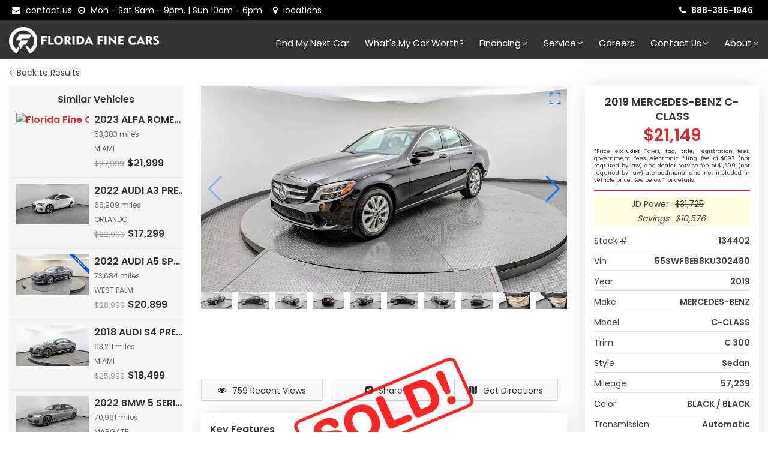

--- FILE ---
content_type: text/html; charset=utf-8
request_url: https://www.floridafinecars.com/carsforsale/2019-MERCEDES-BENZ-C-CLASS-Sedan-MARGATE-FL-Stock=134402
body_size: 42345
content:
<!DOCTYPE html><html lang="en-US"><head><link rel="preload" href="/static/styles/font-awesome.min.css" as="style"/><link rel="preload" href="/static/styles/flaticon.css" as="style"/><link rel="preload" href="/static/styles/bootstrap.min.css" as="style"/><link rel="preload" href="/static/styles/mega_menu.min.css" as="style"/><link rel="preload" href="/static/styles/layout.min.css" as="style"/><link rel="preload" href="/static/styles/layout-custom.min.css" as="style"/><link rel="preload" href="/static/styles/responsive.min.css" as="style"/><link rel="preload" href="/static/styles/style-customizer.min.css" as="style"/><link rel="preload" href="/static/styles/ada.min.css" as="style"/><link rel="preload" href="/static/styles/skins/skin-default.css" as="style"/><link rel="preload" href="/static/styles/vehicledetail.min.css" as="style"/><link rel="preload" href="/static/styles/tables.min.css" as="style"/><link rel="preload" href="/static/styles/vehicle-filters.min.css" as="style"/><link rel="preload" href="/static/styles/searchtext.min.css" as="style"/><link rel="preload" href="/static/styles/swiper-custom.min.css" as="style"/><meta charSet="utf-8"/><meta name="robots" content="INDEX, FOLLOW"/><title>Used 2019 MERCEDES-BENZ C-CLASS C 300 for sale in MARGATE | 134402 </title><meta name="keywords" content="Used Cars for Sale in South Florida, Pre-Owned Cars, Quality Used Cars, Affordable Used Cars, Best Used Cars for Sale, Certified Pre-Owned Cars, Used Trucks for Sale, Used SUVs for Sale, Low Mileage Used Cars, Used Car Deals"/><meta name="description" content="Looking for used cars for sale in South Florida? Our dealership offers a wide selection of affordable and reliable pre-owned vehicles. Visit us today!"/><meta name="viewport" content="width=device-width, initial-scale=1, shrink-to-fit=no"/><link rel="preconnect" href="https://fonts.googleapis.com"/><link rel="preconnect" href="https://fonts.gstatic.com" crossorigin=""/><link href="https://dealer-websites.s3.us-east-2.amazonaws.com/website-resources/1/6/images/favicon-64x64.png" rel="icon" type="image/png"/><link media="all" rel="stylesheet" href="/static/styles/font-awesome.min.css"/><link media="all" rel="stylesheet" href="/static/styles/flaticon.css"/><link media="all" rel="stylesheet" href="/static/styles/bootstrap.min.css"/><link media="all" rel="stylesheet" href="/static/styles/mega_menu.min.css"/><link media="all" rel="stylesheet" href="/static/styles/layout.min.css"/><link media="all" rel="stylesheet" href="/static/styles/layout-custom.min.css"/><link media="all" rel="stylesheet" href="/static/styles/responsive.min.css"/><link media="all" rel="stylesheet" href="/static/styles/style-customizer.min.css"/><link media="all" rel="stylesheet" href="/static/styles/ada.min.css"/><link media="all" rel="stylesheet" href="/static/styles/skins/skin-default.css"/><link rel="preload" as="image" imageSrcSet="https://dealer-websites.s3.us-east-2.amazonaws.com/website-resources/1/6/images/HEADER-FFC-250x55.webp 1x, https://dealer-websites.s3.us-east-2.amazonaws.com/website-resources/1/6/images/HEADER-FFC-250x55.webp 2x" fetchpriority="high"/><link rel="stylesheet" href="/static/styles/vehicledetail.min.css"/><link rel="stylesheet" href="/static/styles/tables.min.css"/><link rel="stylesheet" href="/static/styles/vehicle-filters.min.css"/><link rel="stylesheet" href="/static/styles/searchtext.min.css"/><link rel="stylesheet" href="/static/styles/swiper-custom.min.css"/><link rel="preload" as="image" imageSrcSet="https://s3.us-east-2.amazonaws.com/images-automatrix.com/1/134402/9bfaedb0-2006-11ee-961b-eb88ca0a9d13-w1024.jpeg 1x, https://s3.us-east-2.amazonaws.com/images-automatrix.com/1/134402/9bfaedb0-2006-11ee-961b-eb88ca0a9d13-w1024.jpeg 2x" fetchpriority="high"/><meta name="next-head-count" content="42"/><meta name="author" content="automatrix.com"/><meta name="google-site-verification" content="Rxf0DuOtwXqnnIGbtzLLS4KdT-XI0BCaalqy5p2Y7fk"/><meta property="og:title" content="florida fine cars in miami florida"/><meta property="og:type" content="website"/><meta property="og:description" content="used cars in miami florida"/><meta property="og:url" content="https://www.floridafinecars.com"/><meta property="og:image" content="https://dealer-websites.s3.us-east-2.amazonaws.com/website-resources/1/6/images/FFC_LOGO_2023_BRANDED.png"/><meta name="twitter:card" content="summary"/><meta name="twitter:site" content="@FloridaFineCars"/><meta name="twitter:creator" content="@FloridaFineCars"/><meta name="twitter:title" content="florida fine cars in miami florida"/><meta name="twitter:description" content="used cars in florida"/><meta name="twitter:image" content="https://dealer-websites.s3.us-east-2.amazonaws.com/website-resources/1/6/images/FFC_LOGO_2023_BRANDED.png"/><link rel="apple-touch-icon" href="/FFC_LOGO_2023_BRANDED_ICON-180x180.png"/><link rel="manifest" href="/manifest.json"/><link rel="icon" type="image/png" sizes="32x32" href="/favicon-32x32.png"/><link rel="icon" type="image/png" sizes="16x16" href="/favicon-16x16.png"/><link rel="preconnect" href="https://dealer-websites.s3.us-east-2.amazonaws.com" crossorigin=""/><link rel="preconnect" href="https://fonts.gstatic.com" crossorigin /><link rel="preload" href="/_next/static/css/e8abb52e786f29cf.css" as="style"/><link rel="stylesheet" href="/_next/static/css/e8abb52e786f29cf.css" data-n-g=""/><link rel="preload" href="/_next/static/css/5cb2f1459e790fc5.css" as="style"/><link rel="stylesheet" href="/_next/static/css/5cb2f1459e790fc5.css"/><link rel="preload" href="/_next/static/css/537d84e869e40c48.css" as="style"/><link rel="stylesheet" href="/_next/static/css/537d84e869e40c48.css"/><noscript data-n-css=""></noscript><script defer="" nomodule="" src="/_next/static/chunks/polyfills-c67a75d1b6f99dc8.js"></script><script defer="" src="/_next/static/chunks/5675-6ed83197c37926dc.js"></script><script defer="" src="/_next/static/chunks/1664-6947c3a8865861c6.js"></script><script defer="" src="/_next/static/chunks/647.3db8e2948db2d7cf.js"></script><script defer="" src="/_next/static/chunks/7502-f0647c9846a5f4c9.js"></script><script defer="" src="/_next/static/chunks/1368-0e2510f0d2899fc4.js"></script><script defer="" src="/_next/static/chunks/3538.e6dee4d7f42a0577.js"></script><script defer="" src="/_next/static/chunks/653.b7b48503232ba0b3.js"></script><script defer="" src="/_next/static/chunks/fec483df.f560f4416352d4c1.js"></script><script defer="" src="/_next/static/chunks/8851.93ae7d3faafda5d9.js"></script><script defer="" src="/_next/static/chunks/6713.8ee6b18e494c3111.js"></script><script defer="" src="/_next/static/chunks/3846.2d1757597d1950bc.js"></script><script defer="" src="/_next/static/chunks/9200.7e83f6b96b70c2e6.js"></script><script defer="" src="/_next/static/chunks/7256.682a2180b31b4302.js"></script><script defer="" src="/_next/static/chunks/2731.77a7d7d5a772eb71.js"></script><script defer="" src="/_next/static/chunks/4723.f00be53ee9e5ed41.js"></script><script defer="" src="/_next/static/chunks/9374.497a93dc008231b4.js"></script><script defer="" src="/_next/static/chunks/2726.1c4d642197847223.js"></script><script defer="" src="/_next/static/chunks/9943.3c0a0658c4830dd3.js"></script><script defer="" src="/_next/static/chunks/3525.ad0492fc7ec7d711.js"></script><script defer="" src="/_next/static/chunks/7421.8f277865cfd95a18.js"></script><script defer="" src="/_next/static/chunks/7281.3e01830db3b2fb31.js"></script><script defer="" src="/_next/static/chunks/4175.429c4eab3703e0db.js"></script><script defer="" src="/_next/static/chunks/6826.067fd1ea350accc1.js"></script><script defer="" src="/_next/static/chunks/5561.c8d2396e2a7af51a.js"></script><script defer="" src="/_next/static/chunks/932.40fa657af313f02f.js"></script><script src="/_next/static/chunks/webpack-1f2a908c06997f59.js" defer=""></script><script src="/_next/static/chunks/framework-5d57f00da52f540b.js" defer=""></script><script src="/_next/static/chunks/main-e408935b97571942.js" defer=""></script><script src="/_next/static/chunks/pages/_app-6df16c2e17332ced.js" defer=""></script><script src="/_next/static/chunks/pages/carsforsale/%5Bvehicledetails%5D-e2383fd426aedd59.js" defer=""></script><script src="/_next/static/C4pi9Pj2zbJQ1ja5p0TQa/_buildManifest.js" defer=""></script><script src="/_next/static/C4pi9Pj2zbJQ1ja5p0TQa/_ssgManifest.js" defer=""></script><style id="__jsx-3910237611">body {font-family: 'Poppins', sans-serif;}</style><style id="__jsx-1127994793">body.homepage section.contact-map.mapinfooter.p-t-40{padding-top:0!important;} .ax-over-btn .btn-group-center a.btn{color:#fff;font-weight:700;border-bottom:solid 2px #ab0a0b;} .ax-over-btn .btn-group-center a.btn:hover{color:#fff;} .button:hover:before,.button:focus:before,.button:active:before,.button:hover{background-color:#323232 !important;} .button{-webkit-transition:none!important; -moz-transition: none !important; -o-transition: none !important; transition: none !important; moz-transform: none !important; -webkit-transform:none !important; transform: none !important;} #google_translate_element select, #google_translate_element_mobile select{line-height:10px;font-size:12px;padding:4px} #google_translate_element, #google_translate_element_mobile{line-height:1;padding-top:3px}  .tp-rightarrow, .tp-leftarrow{display:none!important;}  .customcovidmenuitem a{ border: solid 1px #e55d5d!important;  color: #e55d5d!important;  text-transform: initial!important;  margin-top: -2px; }  #g .gg-cbo-widget.gg-cbo-widget--vsp {  padding-right: 0px !important;  padding-left: 0px !important; }  h2, .section-title h2{ font-weight:400; }  .accessibility-icon img{ left: initial !important; right: 10px; }  .slider.container{ width:100%; padding: 0px; min-height: 400px; }  .ax-shopping-history-navigation {  position: inherit;  margin-top: 0px; }  html, body, header{  max-width: 1920px;  margin: auto; }  .video-slider .ax-over-btn, .slider .ax-over-btn {  height: initial !important;  max-width: 1920px; }  .ax-top{ display: none !important; }  .arrow-top.show{ bottom: 15% !important; }  .footer-2 .footer-box{  color: #fff; }  .fullwidthabanner{ min-height: 525px !important; }  .copyright a span { vertical-align: top; }  body{ color: #464242; }  #favorites-count{ color: #fff !important; }  #tradepending-inline-iframe{ display: none } #main{ padding-top: 89px; }  .ismobiledevice .ax-product .swiper { min-height: 211px; } li.financing-menu ul.drop-down-multilevel { max-width: 500px;}  ul.menu-logo a img#logo_dark_img { width: 250px; } @media screen and (max-width: 992px) {  img#logo_dark_img { width: auto !important; height: 40px; } }  .ax-over-btn .btn-group-center {  margin-left: -0.5rem;  margin-bottom: 8.5rem; } @media (max-width: 768px) {  .ax-over-btn .btn-group-center {  margin-left: -1.5rem !important;  } } @media screen and (min-width: 390px) and (max-width: 460px) {  .ax-over-btn .btn-group-center {  margin-left: -1.5rem !important;  margin-bottom: 25.5rem !important;  } }     :root {  --buildship-chat-widget-bg-color: #fff;  --buildship-chat-widget-border-color: #e2e2e2;  --buildship-chat-widget-shadow: rgba(7, 0, 20, 0.06) 0px 0px 0px 1px,  rgba(7, 0, 20, 0.1) 0px 10px 15px -3px, rgba(7, 0, 20, 0.05) 0px 4px 6px,  rgba(7, 0, 20, 0.05) 0px 30px 40px;   --buildship-chat-widget-primary-color-text: #000;  --buildship-chat-widget-secondary-color-text: #979797;   --buildship-chat-widget-user-message-text-color: #fff;  --buildship-chat-widget-user-message-bg-color: #2c91ed;  --buildship-chat-widget-system-message-text-color: #000;  --buildship-chat-widget-system-message-bg-color: #e4e4e4;   --buildship-chat-widget-primary-color: #2c91ed;  --buildship-chat-widget-header-height: 4rem;   --buildship-chat-widget-button-transition: background-color 0.2s ease-in-out,  opacity 0.2s ease-in-out, transform 0.2s ease-in-out;  --buildship-chat-widget-title-weight: 600;  --buildship-chat-widget-button-weight: 500;  --buildship-chat-widget-border-radius: 1rem; }  @media (prefers-color-scheme: dark) {  :root {  --buildship-chat-widget-bg-color: #2d2d30;  --buildship-chat-widget-border-color: #424244;  --buildship-chat-widget-shadow: rgba(0, 0, 5, 0.24) 0px 0px 0px 1px,  rgba(0, 0, 5, 0.4) 0px 10px 15px -3px, rgba(0, 0, 5, 0.2) 0px 4px 6px,  rgba(0, 0, 5, 0.2) 0px 30px 40px;   --buildship-chat-widget-primary-color-text: #fff;  --buildship-chat-widget-secondary-color-text: #818183;   --buildship-chat-widget-user-message-text-color: #fff;  --buildship-chat-widget-user-message-bg-color: #2c91ed;  --buildship-chat-widget-system-message-text-color: #fff;  --buildship-chat-widget-system-message-bg-color: #424244;  } }  [data-theme="light"] {  --buildship-chat-widget-bg-color: #fff;  --buildship-chat-widget-border-color: #e2e2e2;  --buildship-chat-widget-shadow: rgba(7, 0, 20, 0.06) 0px 0px 0px 1px,  rgba(7, 0, 20, 0.1) 0px 10px 15px -3px, rgba(7, 0, 20, 0.05) 0px 4px 6px,  rgba(7, 0, 20, 0.05) 0px 30px 40px;   --buildship-chat-widget-primary-color-text: #000;  --buildship-chat-widget-secondary-color-text: #979797;   --buildship-chat-widget-user-message-text-color: #fff;  --buildship-chat-widget-user-message-bg-color: #2c91ed;  --buildship-chat-widget-system-message-text-color: #000;  --buildship-chat-widget-system-message-bg-color: #e4e4e4; }  [data-theme="dark"] {  --buildship-chat-widget-bg-color: #2d2d30;  --buildship-chat-widget-border-color: #424244;  --buildship-chat-widget-shadow: rgba(0, 0, 5, 0.24) 0px 0px 0px 1px,  rgba(0, 0, 5, 0.4) 0px 10px 15px -3px, rgba(0, 0, 5, 0.2) 0px 4px 6px,  rgba(0, 0, 5, 0.2) 0px 30px 40px;   --buildship-chat-widget-primary-color-text: #fff;  --buildship-chat-widget-secondary-color-text: #818183;   --buildship-chat-widget-user-message-text-color: #fff;  --buildship-chat-widget-user-message-bg-color: #2c91ed;  --buildship-chat-widget-system-message-text-color: #fff;  --buildship-chat-widget-system-message-bg-color: #424244; }  #buildship-chat-widget__container {  position: fixed;  z-index: 9999;  width: 35rem;  height: 50rem;  box-sizing: border-box;  background-color: var(--buildship-chat-widget-bg-color);  box-shadow: var(--buildship-chat-widget-shadow);  border-radius: var(--buildship-chat-widget-border-radius);  font-family: inherit;  font-size: 1rem;  color: var(--buildship-chat-widget-primary-color-text); } #buildship-chat-widget__container * {  box-sizing: border-box; } #buildship-chat-widget__container *:focus {  outline: none; }  #buildship-chat-widget__backdrop {  position: fixed;  z-index: 9998;  width: 100vw;  height: 100vh;  top: 0;  left: 0;  box-sizing: border-box;  background-color: transparent; }  #buildship-chat-widget__header {  display: flex;  height: var(--buildship-chat-widget-header-height);  padding: 1rem;  justify-content: space-between;  align-items: center;  border-bottom: 2px solid var(--buildship-chat-widget-border-color); } #buildship-chat-widget__title {  display: flex;  align-items: center;  font-weight: var(--buildship-chat-widget-title-weight);  width: 60%; } #buildship-chat-widget__title_icon {  margin-right: 0.5rem; } #buildship-chat-widget__title_icon path {  fill: var(--buildship-chat-widget-primary-color-text); } #buildship-chat-widget__title_text {  width: 100%;  overflow: hidden;  white-space: nowrap;  text-overflow: ellipsis; } #buildship-chat-widget__branding {  text-decoration: none;  font-size: 0.75rem;  color: var(--buildship-chat-widget-secondary-color-text); } #buildship-chat-widget__branding > span {  color: var(--buildship-chat-widget-primary-color-text); } #buildship-chat-widget__body {  padding: 1rem;  display: flex;  flex-direction: column;  position: relative;  width: 100%;  height: calc(100% - var(--buildship-chat-widget-header-height)); }  #buildship-chat-widget__messages_history {  flex-grow: 1;  display: flex;  flex-direction: column-reverse;  overflow-y: auto;  -ms-overflow-style: none;  scrollbar-width: none;  }  #buildship-chat-widget__messages_history::-webkit-scrollbar {  display: none; } #buildship-chat-widget__messages_history .buildship-chat-widget__message {  border-radius: var(--buildship-chat-widget-border-radius);  max-width: 85%;  margin-bottom: 0.5rem;  padding: 1rem;  animation: fade-in 0.75s; } #buildship-chat-widget__messages_history p {  margin: 0;  word-wrap: break-word; } #buildship-chat-widget__messages_history img {  max-width: 100%;  object-fit: cover; } #buildship-chat-widget__messages_history code {  display: inline-block;  max-width: 100%;  overflow-x: auto;  vertical-align: bottom; } #buildship-chat-widget__messages_history  .buildship-chat-widget__message  .buildship-chat-widget__message-timestamp {  font-size: 0.8rem;  opacity: 0.5;  margin-top: 0.5rem; } #buildship-chat-widget__messages_history  .buildship-chat-widget__message.buildship-chat-widget__message--system {  background-color: var(--buildship-chat-widget-system-message-bg-color);  align-self: flex-start; } #buildship-chat-widget__messages_history  .buildship-chat-widget__message.buildship-chat-widget__message--system  p {  color: var(--buildship-chat-widget-system-message-text-color); } #buildship-chat-widget__messages_history  .buildship-chat-widget__message.buildship-chat-widget__message--user {  background-color: var(--buildship-chat-widget-user-message-bg-color);  align-self: flex-end; } #buildship-chat-widget__messages_history  .buildship-chat-widget__message.buildship-chat-widget__message--user  p {  color: var(--buildship-chat-widget-user-message-text-color); } #buildship-chat-widget__messages_history  .buildship-chat-widget__message.buildship-chat-widget__message--user  .buildship-chat-widget__message-timestamp {  text-align: right; } @keyframes fade-in {  from {  opacity: 0;  }  to {  opacity: 1;  } }  #buildship-chat-widget__thinking_bubble {  background-color: var(--buildship-chat-widget-system-message-bg-color);  border-radius: var(--buildship-chat-widget-border-radius);  width: 80px;  margin-bottom: 0.5rem;  padding: 1rem;  display: flex;  justify-content: space-between;  align-items: center;  animation: fade-in 0.75s; } #buildship-chat-widget__thinking_bubble .circle {  background-color: var(--buildship-chat-widget-system-message-text-color);  opacity: 0.5;  height: 12px;  width: 12px;  border-radius: 50%;  animation: bounce 1500ms infinite; } #buildship-chat-widget__thinking_bubble .circle:nth-child(1) {  animation-delay: 1000ms; } #buildship-chat-widget__thinking_bubble .circle:nth-child(2) {  animation-delay: 1100ms; } #buildship-chat-widget__thinking_bubble .circle:nth-child(3) {  animation-delay: 1200ms; } @keyframes bounce {  0% {  transform: translateY(0);  }  20% {  transform: translateY(-0.5rem);  }  40% {  transform: translateY(0);  }  100% {  transform: translateY(0);  } }  /* Input form styles */ #buildship-chat-widget__form {  display: flex;  position: relative;  margin-top: 1rem;  margin-bottom: 0rem;  width: 100%;  gap: 0.5rem; } #buildship-chat-widget__input {  flex-grow: 1;  resize: none;  border-radius: 23px; /* Half of the height, to make it pill-shaped */  border: 2px solid var(--buildship-chat-widget-border-color);  background: none;  font: inherit;  color: inherit;  padding: 0.5rem 1rem; } #buildship-chat-widget__input:focus {  border-color: var(--buildship-chat-widget-primary-color);  box-shadow: none; }  #buildship-chat-widget__submit {  border: none;  border-radius: 50%;  padding: 1rem;  cursor: pointer;  display: flex;  justify-content: center;  align-items: center;  color: inherit;  min-height: 2rem;  line-height: 2rem;  transition: var(--buildship-chat-widget-button-transition); } #buildship-chat-widget__submit {  position: relative;  background-color: var(--buildship-chat-widget-primary-color);  color: var(--buildship-chat-widget-primary-color-text); } #buildship-chat-widget__submit:hover {  transform: scale(1.05);  transition-duration: 0s; } #buildship-chat-widget__submit:active {  transform: scale(0.95);  transition-duration: 0s; } #buildship-chat-widget__submit[disabled] {  background-color: var(--buildship-chat-widget-border-color);  opacity: 0.5;  cursor: default; }   #ai-chat-button {  position: fixed;  bottom: 20px;  right: 20px !important;  z-index: 9999;  display: none;  cursor: pointer;  background-color: #ffffff;  border-radius: 50%;  border: 1px solid #ffffff;  height: 52px;  width: 54px;  padding: 0;  }   #ai-chat-button > img {  width: 50px;  height: 50px;  }   #buildship-chat-widget__container {  position: fixed;  z-index: 9999;   box-sizing: border-box;  background-color: var(--buildship-chat-widget-bg-color);  box-shadow: var(--buildship-chat-widget-shadow);  border-radius: var(--buildship-chat-widget-border-radius);  font-family: inherit;  font-size: 16px;   color: var(--buildship-chat-widget-primary-color-text);  }   #buildship-chat-widget__title,   #buildship-chat-widget__messages_history,   #buildship-chat-widget__input {  font-size: 1.5rem;  }  #buildship-chat-widget__messages_history .buildship-chat-widget__message.buildship-chat-widget__message--system p{ font-size: 15px; }  /* Adjustments for smaller font on mobile */ @media (max-width: 480px) {  #buildship-chat-widget__container {  width: 100vw; /* Full width on very small screens */  height: 70vh; /* Adjust height to fit content */  bottom: 60px;  right: 0;  border-radius: 0; /* Remove border-radius for fullscreen look */  }   #buildship-chat-widget__title,  #buildship-chat-widget__messages_history,  #buildship-chat-widget__input {  font-size: 1.5rem;  }   #buildship-chat-widget__messages_history {  height: calc(70vh - var(--buildship-chat-widget-header-height) - 60px);  } }   /* Header styling */  #buildship-chat-widget__header {  background-color: #1b6bb8;   color: white;  display: flex;  align-items: center;  justify-content: space-between;  padding: 10px;  border-top-left-radius: 10px;  border-top-right-radius: 10px;  font-weight: bold;  }  /* Close button in the header */  #close-chat-button {  position: absolute;  top: 10px;  right: 10px;  background-color: white;  border-radius: 50%;  width: 30px;  height: 30px;  cursor: pointer;  display: flex;  align-items: center;  justify-content: center;  }  #close-chat-button > img {  width: 20px;  height: 20px;  }  /* Chat icon button */  #ai-chat-button {  position: fixed;  bottom: 20px;  right: 20px;  z-index: 9999;  display: none;  cursor: pointer;  background-color: #ffffff;  border-radius: 50%;  border: 1px solid #ffffff;  height: 42px;  width: 42px;  padding: 0;  }  #ai-chat-button > img {  width: 40px;  height: 40px;  }  /* Chat widget container */  #buildship-chat-widget__container {  z-index: 9999;  width: 400px;  height: 500px;  font-size: 16px;  margin-bottom: 60px;  }  /* Adjustments for mobile devices */  @media (max-width: 768px) {  #buildship-chat-widget__container {  width: 90vw; /* Reduced width for mobile */  height: 80vh; /* Reduced height for mobile */  bottom: 20px;  right: 10px;  margin-bottom: 20px; /* Ensure space at bottom */  }  #buildship-chat-widget__messages_history {  height: calc(80vh - 160px); /* Adjust for header and input area */  }  #buildship-chat-widget__input {  bottom: 0;  position: sticky;  }  }  /* Font size adjustments */  #buildship-chat-widget__title,   #buildship-chat-widget__messages_history,   #buildship-chat-widget__input {  font-size: 14px;  } #buildship-chat-widget__messages_history .buildship-chat-widget__message.buildship-chat-widget__message--system p{ font-size: 14px; }  #fairMessage {  position: absolute;  top: 15px;  left: 10px;  font-size: 14px; margin-right: 10px;  }  #fairMessage > a {  color: #1b6bb8;  } #close-chat-button {position: absolute; top: 5px; right: 10px; background-color: white; border-radius: 50%; width: 25px; height: 25px; cursor: pointer; display: flex; align-items: center; justify-content: center;}   #close-chat-button > img {width: 15px; height: 15px;}   .notification-badge {position: absolute; top: -5px; right: -5px; background-color: red; color: white; border-radius: 50%; width: 20px; height: 20px; display: none; align-items: center; justify-content: center; font-size: 12px; font-weight: bold;}   #welcome-message {position: fixed; bottom: 45px; right: 85px; background-color: #ffffff; color: #333; padding: 10px 15px; border-radius: 15px; box-shadow: 0px 2px 5px rgba(0, 0, 0, 0.2); font-size: 14px; display: none; align-items: center; z-index: 10002;}   #close-welcome-message {position: absolute; top: -8px; left: -11px; background: transparent; border: none; cursor: pointer; display: flex; align-items: center; justify-content: center;}   #close-welcome-message img {width: 15px; height: 15px;}   #welcome-message img {margin-right: 10px; width: 20px; height: 20px;}   #bottomMessage { font-size: 13px; margin-top: 10px; padding-left: 5px; }  #bottomMessage > a { color: #1B6BB8;}  #buildship-chat-widget__form { flex-wrap: wrap;}</style><style id="__jsx-81500201">.btn-custom-bg{  background: rgba(255, 217, 0, 1) !important;  background-color: rgba(255, 217, 0, 1) !important;  color: rgba(5, 51, 97, 1) !important;  border: solid 1px rgba(255, 217, 0, 1) !important; }  .btn-custom{  border-color: var(--skin-base-color) !important;  background-color: var(--skin-base-color) !important;  color: #fff; }  .capital-one-prequalification-button {  display: none; }  .btnprequal{  padding: 17px;  height: 64px; }  a.btnactions, button.btnactions, .monroney-labels > a, .checkavailabilitybtn-main {  text-align: left;  border-radius: 4px !important;  padding: 20px 16px;  font-size: 17px;  font-weight: 600;  border: none; }  .checkavailabilitybtn-main, .checkavailabilitybtn-main-bottom{ background: #FFD900; color: #053361; }  .checkavailabilitybtn-main:hover, .checkavailabilitybtn-main-bottom:hover,{ background: #EAC90C !important; color: #053361; }   .btnactions i {  position: absolute;  right: 20px;  font-size: 30px;  top: 20%; } .btn-capital-prequal { background: rgb(37, 95, 130);} .btnprequal ul, .btn-capital-prequal ul{  list-style: none;  margin-bottom: 0px;  padding:0px;  line-height: 13px; }  .btnprequal ul li, .btn-capital-prequal ul li{  line-height: 13px;  list-style: none; }  .btnprequal ul li:last-child, .btn-capital-prequal ul li:last-child{  font-size: 11px;  font-style: italic;padding-top: 3px; }  .checkavailabilitybtnvdp{  display:none; }  .carfax-div > img{  width: 60%; }  @media( max-width:767px) {  .checkavailabilitybtnvdp{  display:block;  } }  @media screen and (max-width: 800px) {  .rcw-launcher {  bottom: 50px !important;  } }  .monroney-labels > a {  background: url(https://dealer-websites.s3.us-east-2.amazonaws.com/website-resources/1/5/images/window-sticker-btn.png);  background-size: cover;  background-repeat: no-repeat;  display: block;  min-width: 100%;  width: auto;  height: 78px;  margin-left: -10px;  margin-top: -5px;  margin-right: 0px;  display: flex;  align-items: center;  justify-content: center; }  .fa.monroney-label{  width: 30px;  height: 35px;  background-image: url(https://dealer-websites.s3.us-east-2.amazonaws.com/website-resources/1/5/images/window-sticker-icon.png);  background-size: cover;  border: solid 1px #053361; }  .section-title.vehicleinfolockableontop strong {  color: #db2d2e; }  .details-phone .feature-box-3{  border: solid 1px;  border-radius: 5px;  width: 100%;  float: left;  height: 64px; } .details-phone .feature-box-3 .icon{  float: right;  margin-right: 15px;  width: 50px;  height: 50px;  border: none; }  .details-phone .feature-box-3 h4{  text-align: left !important;  padding-left: 15px; }  .details-phone .feature-box-3 .content{  margin-top: 5px; }  .details-phone .feature-box-3 .icon i{  margin: 5px; }  .checkavailabilitybtnvdp, .checkavailabilitybtnvdpwrapper {  display:none; }  .vehicleinfolockableontop.fixed {  background: var(--skin-base-color); }  .section-title.vehicleinfolockableontop.fixed strong {  color: #fff; }  .section-title.vehicleinfolockableontop strong {  color: var(--skin-base-color);  font-size: 25px; }  .checkavailabilitybtnvdp:hover, .checkavailabilitybtnvdp:before {  background: rgba(234, 201, 12, 1) !important;  background-color: rgba(234, 201, 12, 1) !important;  color: rgba(5, 51, 97, 1) !important; }  @media( max-width:767px) {  .checkavailabilitybtnvdp{  display:block;  } }   .car-details .vehicle-search-wrapper{  border: solid 2px var(--skin-base-color);  border-radius: 8px; }  .price-search input{  border-radius: 8px 0 0 8px; }  .price-search i.fa-search, .search .price-search i{ color: var(--skin-base-color); }  .details-phone .feature-box-3 h4{ font-size: 23px; }</style><style id="__jsx-3011293549">.car-detail-price-disclaimer {  font-size: 9px;  font-weight: 500;  line-height: 12px;  text-align: justify;   }</style><style id="__jsx-1230400867">address .usefull-link h5{  padding-top:10px;  }    .footer-2{  background: #292828;  }    .footer-2 em {  font-style: normal;  }    .footer-2 h3 {  font-size: 20px;  font-style: normal;  font-weight: 600;  line-height: 24px;  padding-top: 10px;  color: #fff;  }  .footer-2 .footer-box,  .footer-2.footer-copyright {  background: #323232;  color: #fff;  }      @media only screen and (max-width:480px){  .social-logo-section { padding: 15px !important; display: block; text-align: center; margin: auto; }  .social-logo-section a, .social-logo-section img { text-align: center; margin: auto !important; }  }  .usefull-link h4{  color: #fff;  }    .footer-2 .usefull-link ul li a,  .footer-2 p,  .footer-2 em,  .footer-2 .social ul li a i,   .footer-2 span.fa,  .copyright ul li a, .footer-2 p{  color: #fff;  }    .footer-2 .social ul li i{  background: var(--skin-base-color) !important;  }    .footer-2 .social ul li i:hover{  background: transparent !important;  }</style><style data-href="https://fonts.googleapis.com/css2?family=Poppins:wght@400;600&display=swap">@font-face{font-family:'Poppins';font-style:normal;font-weight:400;font-display:swap;src:url(https://fonts.gstatic.com/l/font?kit=pxiEyp8kv8JHgFVrFJM&skey=87759fb096548f6d&v=v24) format('woff')}@font-face{font-family:'Poppins';font-style:normal;font-weight:600;font-display:swap;src:url(https://fonts.gstatic.com/l/font?kit=pxiByp8kv8JHgFVrLEj6V1g&skey=ce7ef9d62ca89319&v=v24) format('woff')}@font-face{font-family:'Poppins';font-style:normal;font-weight:400;font-display:swap;src:url(https://fonts.gstatic.com/s/poppins/v24/pxiEyp8kv8JHgFVrJJbecnFHGPezSQ.woff2) format('woff2');unicode-range:U+0900-097F,U+1CD0-1CF9,U+200C-200D,U+20A8,U+20B9,U+20F0,U+25CC,U+A830-A839,U+A8E0-A8FF,U+11B00-11B09}@font-face{font-family:'Poppins';font-style:normal;font-weight:400;font-display:swap;src:url(https://fonts.gstatic.com/s/poppins/v24/pxiEyp8kv8JHgFVrJJnecnFHGPezSQ.woff2) format('woff2');unicode-range:U+0100-02BA,U+02BD-02C5,U+02C7-02CC,U+02CE-02D7,U+02DD-02FF,U+0304,U+0308,U+0329,U+1D00-1DBF,U+1E00-1E9F,U+1EF2-1EFF,U+2020,U+20A0-20AB,U+20AD-20C0,U+2113,U+2C60-2C7F,U+A720-A7FF}@font-face{font-family:'Poppins';font-style:normal;font-weight:400;font-display:swap;src:url(https://fonts.gstatic.com/s/poppins/v24/pxiEyp8kv8JHgFVrJJfecnFHGPc.woff2) format('woff2');unicode-range:U+0000-00FF,U+0131,U+0152-0153,U+02BB-02BC,U+02C6,U+02DA,U+02DC,U+0304,U+0308,U+0329,U+2000-206F,U+20AC,U+2122,U+2191,U+2193,U+2212,U+2215,U+FEFF,U+FFFD}@font-face{font-family:'Poppins';font-style:normal;font-weight:600;font-display:swap;src:url(https://fonts.gstatic.com/s/poppins/v24/pxiByp8kv8JHgFVrLEj6Z11lFd2JQEl8qw.woff2) format('woff2');unicode-range:U+0900-097F,U+1CD0-1CF9,U+200C-200D,U+20A8,U+20B9,U+20F0,U+25CC,U+A830-A839,U+A8E0-A8FF,U+11B00-11B09}@font-face{font-family:'Poppins';font-style:normal;font-weight:600;font-display:swap;src:url(https://fonts.gstatic.com/s/poppins/v24/pxiByp8kv8JHgFVrLEj6Z1JlFd2JQEl8qw.woff2) format('woff2');unicode-range:U+0100-02BA,U+02BD-02C5,U+02C7-02CC,U+02CE-02D7,U+02DD-02FF,U+0304,U+0308,U+0329,U+1D00-1DBF,U+1E00-1E9F,U+1EF2-1EFF,U+2020,U+20A0-20AB,U+20AD-20C0,U+2113,U+2C60-2C7F,U+A720-A7FF}@font-face{font-family:'Poppins';font-style:normal;font-weight:600;font-display:swap;src:url(https://fonts.gstatic.com/s/poppins/v24/pxiByp8kv8JHgFVrLEj6Z1xlFd2JQEk.woff2) format('woff2');unicode-range:U+0000-00FF,U+0131,U+0152-0153,U+02BB-02BC,U+02C6,U+02DA,U+02DC,U+0304,U+0308,U+0329,U+2000-206F,U+20AC,U+2122,U+2191,U+2193,U+2212,U+2215,U+FEFF,U+FFFD}</style></head><body><div id="__next"><style>.menu-filter-vehicles{display:none}</style><header id="header" class="logo-left default"><style>.topbar-custom{background-color:rgba(0, 0, 0, 1)}</style><div class="topbar topbar-custom"><div class="container-fluid"><div><div class="row onlydesktop"><div class="col-md-8 col-sm-7"><div class="topbar-left text-left"><ul class="list-inline"><li><a href="mailto:customercare@floridafinecars.com"><i class="fa fa-envelope">&nbsp;</i><span class="hidden-sm">contact us </span></a></li><li><a href="/contact#opening-hours" aria-label="contact us - opening hours"><i class="fa fa-clock-o" aria-hidden="true">&nbsp;</i><span>Mon - Sat 9am - 9pm. | Sun 10am - 6pm &nbsp;</span></a></li><li><a href="/locations" aria-label="lot address"><i class="fa fa-map-marker">&nbsp;</i><span class="hidden-sm">locations</span></a></li></ul></div></div><div class="col-md-4 col-sm-5"><div class="topbar-right text-right"><ul class="list-inline"><li><a href="tel:+18883851946"><strong><i class="fa fa-phone">&nbsp;</i><span>888-385-1946</span></strong></a></li><li><div id="google_translate_element"></div></li></ul></div></div></div><div class="row onlymobile"><div class="col-md-12"><div class="topbar-left text-left"><ul style="font-size: 20px;" class="list-inline"><li><a href="/locations" aria-label="lot address"><i class="fa fa-map-marker">&nbsp;</i></a></li><li><a href="/contact#opening-hours" aria-label="contact us - opening hours"><i class="fa fa-clock-o" aria-hidden="true">&nbsp;</i></a></li><li><a href="tel:+18883851946" aria-label="contact us - phone"><i class="fa fa-phone">&nbsp;</i></a></li><li><div id="google_translate_element_mobile"></div></li></ul></div></div></div></div></div></div><div class="menu menu-dark"><nav id="menu" class="mega-menu desktopTopFixed mobileTopFixed"><section class="menu-list-items"><div class="container-fluid"><div class="row"><div class="col-lg-12 col-md-12 text-center"><ul class="menu-logo"><li><span class="onlymobile ax-letter-menu">MENU</span><div class="menu-mobile-collapse-trigger"><span></span></div><a href="/"><img id="logo_dark_img" alt="logo" fetchpriority="high" width="174" height="55" decoding="async" data-nimg="1" class="default" style="color:transparent" srcSet="https://dealer-websites.s3.us-east-2.amazonaws.com/website-resources/1/6/images/HEADER-FFC-250x55.webp 1x, https://dealer-websites.s3.us-east-2.amazonaws.com/website-resources/1/6/images/HEADER-FFC-250x55.webp 2x" src="https://dealer-websites.s3.us-east-2.amazonaws.com/website-resources/1/6/images/HEADER-FFC-250x55.webp"/></a><div class="menu-filter-vehicles"><span class="ax-letter-filter">FILTERS</span><span class="fa fa-sliders"></span></div></li></ul><ul id="menu-links" class="menu-links"><li><a href="/saved-favorites"><orb data-plugin-id="063b3cb6-55ea-4f47-9a41-3fe162fca376"
                                                        data-type="favorites-counter"
                                                        data-default="0"
                                                        data-size="13" /></a></li><li class=" "><a href="/vehicles">Find my next car</a></li><li class=" "><a href="/value-your-trade">What&#x27;s my car worth?</a></li><li class="hoverTrigger financing-menu"><a href="/carsforsale/2019-MERCEDES-BENZ-C-CLASS-Sedan-MARGATE-FL-Stock=134402#">Financing<i class="fa fa-angle-down fa-indicator"></i><div class="mobileTriggerButton"></div></a><ul class="drop-down-multilevel effect-fade effect-expand-left " style="transition:all 400ms ease 0s"><li class=" "><a href="/financing">Financing Form</a></li><li class=" no-prefetch"><a href="/get-prequalified-capital-one-miami">Get Pre-Qualified With Capital One (No impact To Your Cedit Score)</a></li></ul></li><li class="hoverTrigger "><a href="/carsforsale/2019-MERCEDES-BENZ-C-CLASS-Sedan-MARGATE-FL-Stock=134402#">Service<i class="fa fa-angle-down fa-indicator"></i><div class="mobileTriggerButton"></div></a><ul class="drop-down-multilevel effect-fade effect-expand-left " style="transition:all 400ms ease 0s"><li class=" "><a href="/service">Service</a></li><li class=" "><a href="/service-schedule">Schedule service</a></li></ul></li><li class=" "><a href="/careers">Careers</a></li><li class="hoverTrigger "><a href="/carsforsale/2019-MERCEDES-BENZ-C-CLASS-Sedan-MARGATE-FL-Stock=134402#">Contact Us<i class="fa fa-angle-down fa-indicator"></i><div class="mobileTriggerButton"></div></a><ul class="drop-down-multilevel effect-fade effect-expand-left " style="transition:all 400ms ease 0s"><li class=" "><a href="/contact">Contact Form</a></li><li class=" "><a href="/faqs">FAQs</a></li></ul></li><li class="hoverTrigger "><a href="/carsforsale/2019-MERCEDES-BENZ-C-CLASS-Sedan-MARGATE-FL-Stock=134402#">About<i class="fa fa-angle-down fa-indicator"></i><div class="mobileTriggerButton"></div></a><ul class="drop-down-multilevel effect-fade effect-expand-left " style="transition:all 400ms ease 0s"><li class=" customshow"><a href="/about">Why choose us</a></li><li class=" "><a href="/locations">Locations</a></li></ul></li></ul></div></div></div></section></nav></div></header><main id="main"><section class="car-details "><div class="p-t-10 container-fluid"><div class="row" style="padding-bottom:10px"><div class="col-xs-6" style="color:#464242;cursor:pointer"><i class="fa fa-angle-left"></i>  <span>Back to Results</span></div></div><div class="row"><div class="col-lg-3 col-md-3 col-sm-3 col-xs-12 similar-vehicles-section onlydesktop"><h2 class="text-center p-t-10 m-b-0 gray-bg">Similar Vehicles</h2></div><div class="col-lg-6 col-md-6 col-sm-6 col-xs-12"><div class="soldvehicleimg"><img alt="Florida Fine Cars sold vehicle" loading="lazy" width="200" height="100" decoding="async" data-nimg="1" class="img-responsive" style="color:transparent" srcSet="/static/images/soldvehicle.png 1x, /static/images/soldvehicle.png 2x" src="/static/images/soldvehicle.png"/></div><div class="row"><div class="col-md-12 vdp-desktop-img"><div class="swiper gallery-top fotorama"><div class="swiper-wrapper"><div class="swiper-slide"><img alt="Florida Fine Cars - Used MERCEDES-BENZ C-CLASS 2019 MARGATE C 300" fetchpriority="high" loading="eager" width="750" height="420" decoding="async" data-nimg="1" class="img-responsive" style="color:transparent;background-size:cover;background-position:50% 50%;background-repeat:no-repeat;background-image:url(&quot;data:image/svg+xml;charset=utf-8,%3Csvg xmlns=&#x27;http%3A//www.w3.org/2000/svg&#x27; viewBox=&#x27;0 0 750 420&#x27;%3E%3Cfilter id=&#x27;b&#x27; color-interpolation-filters=&#x27;sRGB&#x27;%3E%3CfeGaussianBlur stdDeviation=&#x27;20&#x27;/%3E%3CfeComponentTransfer%3E%3CfeFuncA type=&#x27;discrete&#x27; tableValues=&#x27;1 1&#x27;/%3E%3C/feComponentTransfer%3E%%3C/filter%3E%3Cimage preserveAspectRatio=&#x27;none&#x27; filter=&#x27;url(%23b)&#x27; x=&#x27;0&#x27; y=&#x27;0&#x27; height=&#x27;100%25&#x27; width=&#x27;100%25&#x27; href=&#x27;[data-uri]&#x27;/%3E%3C/svg%3E&quot;)" srcSet="https://s3.us-east-2.amazonaws.com/images-automatrix.com/1/134402/9bfaedb0-2006-11ee-961b-eb88ca0a9d13-w1024.jpeg 1x, https://s3.us-east-2.amazonaws.com/images-automatrix.com/1/134402/9bfaedb0-2006-11ee-961b-eb88ca0a9d13-w1024.jpeg 2x" src="https://s3.us-east-2.amazonaws.com/images-automatrix.com/1/134402/9bfaedb0-2006-11ee-961b-eb88ca0a9d13-w1024.jpeg"/></div><div class="swiper-slide"><img alt="Florida Fine Cars - Used MERCEDES-BENZ C-CLASS 2019 MARGATE C 300" loading="eager" width="750" height="420" decoding="async" data-nimg="1" class="img-responsive" style="color:transparent;background-size:cover;background-position:50% 50%;background-repeat:no-repeat;background-image:url(&quot;data:image/svg+xml;charset=utf-8,%3Csvg xmlns=&#x27;http%3A//www.w3.org/2000/svg&#x27; viewBox=&#x27;0 0 750 420&#x27;%3E%3Cfilter id=&#x27;b&#x27; color-interpolation-filters=&#x27;sRGB&#x27;%3E%3CfeGaussianBlur stdDeviation=&#x27;20&#x27;/%3E%3CfeComponentTransfer%3E%3CfeFuncA type=&#x27;discrete&#x27; tableValues=&#x27;1 1&#x27;/%3E%3C/feComponentTransfer%3E%%3C/filter%3E%3Cimage preserveAspectRatio=&#x27;none&#x27; filter=&#x27;url(%23b)&#x27; x=&#x27;0&#x27; y=&#x27;0&#x27; height=&#x27;100%25&#x27; width=&#x27;100%25&#x27; href=&#x27;[data-uri]&#x27;/%3E%3C/svg%3E&quot;)" srcSet="https://s3.us-east-2.amazonaws.com/images-automatrix.com/1/134402/86eb1530-2006-11ee-961b-eb88ca0a9d13-w1024.jpeg 1x, https://s3.us-east-2.amazonaws.com/images-automatrix.com/1/134402/86eb1530-2006-11ee-961b-eb88ca0a9d13-w1024.jpeg 2x" src="https://s3.us-east-2.amazonaws.com/images-automatrix.com/1/134402/86eb1530-2006-11ee-961b-eb88ca0a9d13-w1024.jpeg"/></div><div class="swiper-slide"><img alt="Florida Fine Cars - Used MERCEDES-BENZ C-CLASS 2019 MARGATE C 300" loading="eager" width="750" height="420" decoding="async" data-nimg="1" class="img-responsive" style="color:transparent;background-size:cover;background-position:50% 50%;background-repeat:no-repeat;background-image:url(&quot;data:image/svg+xml;charset=utf-8,%3Csvg xmlns=&#x27;http%3A//www.w3.org/2000/svg&#x27; viewBox=&#x27;0 0 750 420&#x27;%3E%3Cfilter id=&#x27;b&#x27; color-interpolation-filters=&#x27;sRGB&#x27;%3E%3CfeGaussianBlur stdDeviation=&#x27;20&#x27;/%3E%3CfeComponentTransfer%3E%3CfeFuncA type=&#x27;discrete&#x27; tableValues=&#x27;1 1&#x27;/%3E%3C/feComponentTransfer%3E%%3C/filter%3E%3Cimage preserveAspectRatio=&#x27;none&#x27; filter=&#x27;url(%23b)&#x27; x=&#x27;0&#x27; y=&#x27;0&#x27; height=&#x27;100%25&#x27; width=&#x27;100%25&#x27; href=&#x27;[data-uri]&#x27;/%3E%3C/svg%3E&quot;)" srcSet="https://s3.us-east-2.amazonaws.com/images-automatrix.com/1/134402/86fe4f10-2006-11ee-8f96-27bb776b1561-w1024.jpeg 1x, https://s3.us-east-2.amazonaws.com/images-automatrix.com/1/134402/86fe4f10-2006-11ee-8f96-27bb776b1561-w1024.jpeg 2x" src="https://s3.us-east-2.amazonaws.com/images-automatrix.com/1/134402/86fe4f10-2006-11ee-8f96-27bb776b1561-w1024.jpeg"/></div><div class="swiper-slide"><img alt="Florida Fine Cars - Used MERCEDES-BENZ C-CLASS 2019 MARGATE C 300" loading="eager" width="750" height="420" decoding="async" data-nimg="1" class="img-responsive" style="color:transparent;background-size:cover;background-position:50% 50%;background-repeat:no-repeat;background-image:url(&quot;data:image/svg+xml;charset=utf-8,%3Csvg xmlns=&#x27;http%3A//www.w3.org/2000/svg&#x27; viewBox=&#x27;0 0 750 420&#x27;%3E%3Cfilter id=&#x27;b&#x27; color-interpolation-filters=&#x27;sRGB&#x27;%3E%3CfeGaussianBlur stdDeviation=&#x27;20&#x27;/%3E%3CfeComponentTransfer%3E%3CfeFuncA type=&#x27;discrete&#x27; tableValues=&#x27;1 1&#x27;/%3E%3C/feComponentTransfer%3E%%3C/filter%3E%3Cimage preserveAspectRatio=&#x27;none&#x27; filter=&#x27;url(%23b)&#x27; x=&#x27;0&#x27; y=&#x27;0&#x27; height=&#x27;100%25&#x27; width=&#x27;100%25&#x27; href=&#x27;[data-uri]&#x27;/%3E%3C/svg%3E&quot;)" srcSet="https://s3.us-east-2.amazonaws.com/images-automatrix.com/1/134402/86fe2800-2006-11ee-961b-eb88ca0a9d13-w1024.jpeg 1x, https://s3.us-east-2.amazonaws.com/images-automatrix.com/1/134402/86fe2800-2006-11ee-961b-eb88ca0a9d13-w1024.jpeg 2x" src="https://s3.us-east-2.amazonaws.com/images-automatrix.com/1/134402/86fe2800-2006-11ee-961b-eb88ca0a9d13-w1024.jpeg"/></div><div class="swiper-slide"><img alt="Florida Fine Cars - Used MERCEDES-BENZ C-CLASS 2019 MARGATE C 300" loading="eager" width="750" height="420" decoding="async" data-nimg="1" class="img-responsive" style="color:transparent;background-size:cover;background-position:50% 50%;background-repeat:no-repeat;background-image:url(&quot;data:image/svg+xml;charset=utf-8,%3Csvg xmlns=&#x27;http%3A//www.w3.org/2000/svg&#x27; viewBox=&#x27;0 0 750 420&#x27;%3E%3Cfilter id=&#x27;b&#x27; color-interpolation-filters=&#x27;sRGB&#x27;%3E%3CfeGaussianBlur stdDeviation=&#x27;20&#x27;/%3E%3CfeComponentTransfer%3E%3CfeFuncA type=&#x27;discrete&#x27; tableValues=&#x27;1 1&#x27;/%3E%3C/feComponentTransfer%3E%%3C/filter%3E%3Cimage preserveAspectRatio=&#x27;none&#x27; filter=&#x27;url(%23b)&#x27; x=&#x27;0&#x27; y=&#x27;0&#x27; height=&#x27;100%25&#x27; width=&#x27;100%25&#x27; href=&#x27;[data-uri]&#x27;/%3E%3C/svg%3E&quot;)" srcSet="https://s3.us-east-2.amazonaws.com/images-automatrix.com/1/134402/87340510-2006-11ee-8f96-27bb776b1561-w1024.jpeg 1x, https://s3.us-east-2.amazonaws.com/images-automatrix.com/1/134402/87340510-2006-11ee-8f96-27bb776b1561-w1024.jpeg 2x" src="https://s3.us-east-2.amazonaws.com/images-automatrix.com/1/134402/87340510-2006-11ee-8f96-27bb776b1561-w1024.jpeg"/></div><div class="swiper-slide"><img alt="Florida Fine Cars - Used MERCEDES-BENZ C-CLASS 2019 MARGATE C 300" loading="eager" width="750" height="420" decoding="async" data-nimg="1" class="img-responsive" style="color:transparent;background-size:cover;background-position:50% 50%;background-repeat:no-repeat;background-image:url(&quot;data:image/svg+xml;charset=utf-8,%3Csvg xmlns=&#x27;http%3A//www.w3.org/2000/svg&#x27; viewBox=&#x27;0 0 750 420&#x27;%3E%3Cfilter id=&#x27;b&#x27; color-interpolation-filters=&#x27;sRGB&#x27;%3E%3CfeGaussianBlur stdDeviation=&#x27;20&#x27;/%3E%3CfeComponentTransfer%3E%3CfeFuncA type=&#x27;discrete&#x27; tableValues=&#x27;1 1&#x27;/%3E%3C/feComponentTransfer%3E%%3C/filter%3E%3Cimage preserveAspectRatio=&#x27;none&#x27; filter=&#x27;url(%23b)&#x27; x=&#x27;0&#x27; y=&#x27;0&#x27; height=&#x27;100%25&#x27; width=&#x27;100%25&#x27; href=&#x27;[data-uri]&#x27;/%3E%3C/svg%3E&quot;)" srcSet="https://s3.us-east-2.amazonaws.com/images-automatrix.com/1/134402/86f43cf0-2006-11ee-961b-eb88ca0a9d13-w1024.jpeg 1x, https://s3.us-east-2.amazonaws.com/images-automatrix.com/1/134402/86f43cf0-2006-11ee-961b-eb88ca0a9d13-w1024.jpeg 2x" src="https://s3.us-east-2.amazonaws.com/images-automatrix.com/1/134402/86f43cf0-2006-11ee-961b-eb88ca0a9d13-w1024.jpeg"/></div><div class="swiper-slide"><img alt="Florida Fine Cars - Used MERCEDES-BENZ C-CLASS 2019 MARGATE C 300" loading="eager" width="750" height="420" decoding="async" data-nimg="1" class="img-responsive" style="color:transparent;background-size:cover;background-position:50% 50%;background-repeat:no-repeat;background-image:url(&quot;data:image/svg+xml;charset=utf-8,%3Csvg xmlns=&#x27;http%3A//www.w3.org/2000/svg&#x27; viewBox=&#x27;0 0 750 420&#x27;%3E%3Cfilter id=&#x27;b&#x27; color-interpolation-filters=&#x27;sRGB&#x27;%3E%3CfeGaussianBlur stdDeviation=&#x27;20&#x27;/%3E%3CfeComponentTransfer%3E%3CfeFuncA type=&#x27;discrete&#x27; tableValues=&#x27;1 1&#x27;/%3E%3C/feComponentTransfer%3E%%3C/filter%3E%3Cimage preserveAspectRatio=&#x27;none&#x27; filter=&#x27;url(%23b)&#x27; x=&#x27;0&#x27; y=&#x27;0&#x27; height=&#x27;100%25&#x27; width=&#x27;100%25&#x27; href=&#x27;[data-uri]&#x27;/%3E%3C/svg%3E&quot;)" srcSet="https://s3.us-east-2.amazonaws.com/images-automatrix.com/1/134402/87367610-2006-11ee-8f96-27bb776b1561-w1024.jpeg 1x, https://s3.us-east-2.amazonaws.com/images-automatrix.com/1/134402/87367610-2006-11ee-8f96-27bb776b1561-w1024.jpeg 2x" src="https://s3.us-east-2.amazonaws.com/images-automatrix.com/1/134402/87367610-2006-11ee-8f96-27bb776b1561-w1024.jpeg"/></div><div class="swiper-slide"><img alt="Florida Fine Cars - Used MERCEDES-BENZ C-CLASS 2019 MARGATE C 300" loading="eager" width="750" height="420" decoding="async" data-nimg="1" class="img-responsive" style="color:transparent;background-size:cover;background-position:50% 50%;background-repeat:no-repeat;background-image:url(&quot;data:image/svg+xml;charset=utf-8,%3Csvg xmlns=&#x27;http%3A//www.w3.org/2000/svg&#x27; viewBox=&#x27;0 0 750 420&#x27;%3E%3Cfilter id=&#x27;b&#x27; color-interpolation-filters=&#x27;sRGB&#x27;%3E%3CfeGaussianBlur stdDeviation=&#x27;20&#x27;/%3E%3CfeComponentTransfer%3E%3CfeFuncA type=&#x27;discrete&#x27; tableValues=&#x27;1 1&#x27;/%3E%3C/feComponentTransfer%3E%%3C/filter%3E%3Cimage preserveAspectRatio=&#x27;none&#x27; filter=&#x27;url(%23b)&#x27; x=&#x27;0&#x27; y=&#x27;0&#x27; height=&#x27;100%25&#x27; width=&#x27;100%25&#x27; href=&#x27;[data-uri]&#x27;/%3E%3C/svg%3E&quot;)" srcSet="https://s3.us-east-2.amazonaws.com/images-automatrix.com/1/134402/87063e50-2006-11ee-961b-eb88ca0a9d13-w1024.jpeg 1x, https://s3.us-east-2.amazonaws.com/images-automatrix.com/1/134402/87063e50-2006-11ee-961b-eb88ca0a9d13-w1024.jpeg 2x" src="https://s3.us-east-2.amazonaws.com/images-automatrix.com/1/134402/87063e50-2006-11ee-961b-eb88ca0a9d13-w1024.jpeg"/></div><div class="swiper-slide"><img alt="Florida Fine Cars - Used MERCEDES-BENZ C-CLASS 2019 MARGATE C 300" loading="eager" width="750" height="420" decoding="async" data-nimg="1" class="img-responsive" style="color:transparent;background-size:cover;background-position:50% 50%;background-repeat:no-repeat;background-image:url(&quot;data:image/svg+xml;charset=utf-8,%3Csvg xmlns=&#x27;http%3A//www.w3.org/2000/svg&#x27; viewBox=&#x27;0 0 750 420&#x27;%3E%3Cfilter id=&#x27;b&#x27; color-interpolation-filters=&#x27;sRGB&#x27;%3E%3CfeGaussianBlur stdDeviation=&#x27;20&#x27;/%3E%3CfeComponentTransfer%3E%3CfeFuncA type=&#x27;discrete&#x27; tableValues=&#x27;1 1&#x27;/%3E%3C/feComponentTransfer%3E%%3C/filter%3E%3Cimage preserveAspectRatio=&#x27;none&#x27; filter=&#x27;url(%23b)&#x27; x=&#x27;0&#x27; y=&#x27;0&#x27; height=&#x27;100%25&#x27; width=&#x27;100%25&#x27; href=&#x27;[data-uri]&#x27;/%3E%3C/svg%3E&quot;)" srcSet="https://s3.us-east-2.amazonaws.com/images-automatrix.com/1/134402/86f379a0-2006-11ee-8f96-27bb776b1561-w1024.jpeg 1x, https://s3.us-east-2.amazonaws.com/images-automatrix.com/1/134402/86f379a0-2006-11ee-8f96-27bb776b1561-w1024.jpeg 2x" src="https://s3.us-east-2.amazonaws.com/images-automatrix.com/1/134402/86f379a0-2006-11ee-8f96-27bb776b1561-w1024.jpeg"/></div><div class="swiper-slide"><img alt="Florida Fine Cars - Used MERCEDES-BENZ C-CLASS 2019 MARGATE C 300" loading="eager" width="750" height="420" decoding="async" data-nimg="1" class="img-responsive" style="color:transparent;background-size:cover;background-position:50% 50%;background-repeat:no-repeat;background-image:url(&quot;data:image/svg+xml;charset=utf-8,%3Csvg xmlns=&#x27;http%3A//www.w3.org/2000/svg&#x27; viewBox=&#x27;0 0 750 420&#x27;%3E%3Cfilter id=&#x27;b&#x27; color-interpolation-filters=&#x27;sRGB&#x27;%3E%3CfeGaussianBlur stdDeviation=&#x27;20&#x27;/%3E%3CfeComponentTransfer%3E%3CfeFuncA type=&#x27;discrete&#x27; tableValues=&#x27;1 1&#x27;/%3E%3C/feComponentTransfer%3E%%3C/filter%3E%3Cimage preserveAspectRatio=&#x27;none&#x27; filter=&#x27;url(%23b)&#x27; x=&#x27;0&#x27; y=&#x27;0&#x27; height=&#x27;100%25&#x27; width=&#x27;100%25&#x27; href=&#x27;[data-uri]&#x27;/%3E%3C/svg%3E&quot;)" srcSet="https://s3.us-east-2.amazonaws.com/images-automatrix.com/1/134402/86e018b0-2006-11ee-961b-eb88ca0a9d13-w1024.jpeg 1x, https://s3.us-east-2.amazonaws.com/images-automatrix.com/1/134402/86e018b0-2006-11ee-961b-eb88ca0a9d13-w1024.jpeg 2x" src="https://s3.us-east-2.amazonaws.com/images-automatrix.com/1/134402/86e018b0-2006-11ee-961b-eb88ca0a9d13-w1024.jpeg"/></div><div class="swiper-slide"><img alt="Florida Fine Cars - Used MERCEDES-BENZ C-CLASS 2019 MARGATE C 300" loading="eager" width="750" height="420" decoding="async" data-nimg="1" class="img-responsive" style="color:transparent;background-size:cover;background-position:50% 50%;background-repeat:no-repeat;background-image:url(&quot;data:image/svg+xml;charset=utf-8,%3Csvg xmlns=&#x27;http%3A//www.w3.org/2000/svg&#x27; viewBox=&#x27;0 0 750 420&#x27;%3E%3Cfilter id=&#x27;b&#x27; color-interpolation-filters=&#x27;sRGB&#x27;%3E%3CfeGaussianBlur stdDeviation=&#x27;20&#x27;/%3E%3CfeComponentTransfer%3E%3CfeFuncA type=&#x27;discrete&#x27; tableValues=&#x27;1 1&#x27;/%3E%3C/feComponentTransfer%3E%%3C/filter%3E%3Cimage preserveAspectRatio=&#x27;none&#x27; filter=&#x27;url(%23b)&#x27; x=&#x27;0&#x27; y=&#x27;0&#x27; height=&#x27;100%25&#x27; width=&#x27;100%25&#x27; href=&#x27;[data-uri]&#x27;/%3E%3C/svg%3E&quot;)" srcSet="https://s3.us-east-2.amazonaws.com/images-automatrix.com/1/134402/87369d20-2006-11ee-8f96-27bb776b1561-w1024.jpeg 1x, https://s3.us-east-2.amazonaws.com/images-automatrix.com/1/134402/87369d20-2006-11ee-8f96-27bb776b1561-w1024.jpeg 2x" src="https://s3.us-east-2.amazonaws.com/images-automatrix.com/1/134402/87369d20-2006-11ee-8f96-27bb776b1561-w1024.jpeg"/></div><div class="swiper-slide"><img alt="Florida Fine Cars - Used MERCEDES-BENZ C-CLASS 2019 MARGATE C 300" loading="eager" width="750" height="420" decoding="async" data-nimg="1" class="img-responsive" style="color:transparent;background-size:cover;background-position:50% 50%;background-repeat:no-repeat;background-image:url(&quot;data:image/svg+xml;charset=utf-8,%3Csvg xmlns=&#x27;http%3A//www.w3.org/2000/svg&#x27; viewBox=&#x27;0 0 750 420&#x27;%3E%3Cfilter id=&#x27;b&#x27; color-interpolation-filters=&#x27;sRGB&#x27;%3E%3CfeGaussianBlur stdDeviation=&#x27;20&#x27;/%3E%3CfeComponentTransfer%3E%3CfeFuncA type=&#x27;discrete&#x27; tableValues=&#x27;1 1&#x27;/%3E%3C/feComponentTransfer%3E%%3C/filter%3E%3Cimage preserveAspectRatio=&#x27;none&#x27; filter=&#x27;url(%23b)&#x27; x=&#x27;0&#x27; y=&#x27;0&#x27; height=&#x27;100%25&#x27; width=&#x27;100%25&#x27; href=&#x27;[data-uri]&#x27;/%3E%3C/svg%3E&quot;)" srcSet="https://s3.us-east-2.amazonaws.com/images-automatrix.com/1/134402/87473ef0-2006-11ee-8f96-27bb776b1561-w1024.jpeg 1x, https://s3.us-east-2.amazonaws.com/images-automatrix.com/1/134402/87473ef0-2006-11ee-8f96-27bb776b1561-w1024.jpeg 2x" src="https://s3.us-east-2.amazonaws.com/images-automatrix.com/1/134402/87473ef0-2006-11ee-8f96-27bb776b1561-w1024.jpeg"/></div><div class="swiper-slide"><img alt="Florida Fine Cars - Used MERCEDES-BENZ C-CLASS 2019 MARGATE C 300" loading="eager" width="750" height="420" decoding="async" data-nimg="1" class="img-responsive" style="color:transparent;background-size:cover;background-position:50% 50%;background-repeat:no-repeat;background-image:url(&quot;data:image/svg+xml;charset=utf-8,%3Csvg xmlns=&#x27;http%3A//www.w3.org/2000/svg&#x27; viewBox=&#x27;0 0 750 420&#x27;%3E%3Cfilter id=&#x27;b&#x27; color-interpolation-filters=&#x27;sRGB&#x27;%3E%3CfeGaussianBlur stdDeviation=&#x27;20&#x27;/%3E%3CfeComponentTransfer%3E%3CfeFuncA type=&#x27;discrete&#x27; tableValues=&#x27;1 1&#x27;/%3E%3C/feComponentTransfer%3E%%3C/filter%3E%3Cimage preserveAspectRatio=&#x27;none&#x27; filter=&#x27;url(%23b)&#x27; x=&#x27;0&#x27; y=&#x27;0&#x27; height=&#x27;100%25&#x27; width=&#x27;100%25&#x27; href=&#x27;[data-uri]&#x27;/%3E%3C/svg%3E&quot;)" srcSet="https://s3.us-east-2.amazonaws.com/images-automatrix.com/1/134402/870c0ab0-2006-11ee-961b-eb88ca0a9d13-w1024.jpeg 1x, https://s3.us-east-2.amazonaws.com/images-automatrix.com/1/134402/870c0ab0-2006-11ee-961b-eb88ca0a9d13-w1024.jpeg 2x" src="https://s3.us-east-2.amazonaws.com/images-automatrix.com/1/134402/870c0ab0-2006-11ee-961b-eb88ca0a9d13-w1024.jpeg"/></div><div class="swiper-slide"><img alt="Florida Fine Cars - Used MERCEDES-BENZ C-CLASS 2019 MARGATE C 300" loading="eager" width="750" height="420" decoding="async" data-nimg="1" class="img-responsive" style="color:transparent;background-size:cover;background-position:50% 50%;background-repeat:no-repeat;background-image:url(&quot;data:image/svg+xml;charset=utf-8,%3Csvg xmlns=&#x27;http%3A//www.w3.org/2000/svg&#x27; viewBox=&#x27;0 0 750 420&#x27;%3E%3Cfilter id=&#x27;b&#x27; color-interpolation-filters=&#x27;sRGB&#x27;%3E%3CfeGaussianBlur stdDeviation=&#x27;20&#x27;/%3E%3CfeComponentTransfer%3E%3CfeFuncA type=&#x27;discrete&#x27; tableValues=&#x27;1 1&#x27;/%3E%3C/feComponentTransfer%3E%%3C/filter%3E%3Cimage preserveAspectRatio=&#x27;none&#x27; filter=&#x27;url(%23b)&#x27; x=&#x27;0&#x27; y=&#x27;0&#x27; height=&#x27;100%25&#x27; width=&#x27;100%25&#x27; href=&#x27;[data-uri]&#x27;/%3E%3C/svg%3E&quot;)" srcSet="https://s3.us-east-2.amazonaws.com/images-automatrix.com/1/134402/873627f0-2006-11ee-8f96-27bb776b1561-w1024.jpeg 1x, https://s3.us-east-2.amazonaws.com/images-automatrix.com/1/134402/873627f0-2006-11ee-8f96-27bb776b1561-w1024.jpeg 2x" src="https://s3.us-east-2.amazonaws.com/images-automatrix.com/1/134402/873627f0-2006-11ee-8f96-27bb776b1561-w1024.jpeg"/></div><div class="swiper-slide"><img alt="Florida Fine Cars - Used MERCEDES-BENZ C-CLASS 2019 MARGATE C 300" loading="eager" width="750" height="420" decoding="async" data-nimg="1" class="img-responsive" style="color:transparent;background-size:cover;background-position:50% 50%;background-repeat:no-repeat;background-image:url(&quot;data:image/svg+xml;charset=utf-8,%3Csvg xmlns=&#x27;http%3A//www.w3.org/2000/svg&#x27; viewBox=&#x27;0 0 750 420&#x27;%3E%3Cfilter id=&#x27;b&#x27; color-interpolation-filters=&#x27;sRGB&#x27;%3E%3CfeGaussianBlur stdDeviation=&#x27;20&#x27;/%3E%3CfeComponentTransfer%3E%3CfeFuncA type=&#x27;discrete&#x27; tableValues=&#x27;1 1&#x27;/%3E%3C/feComponentTransfer%3E%%3C/filter%3E%3Cimage preserveAspectRatio=&#x27;none&#x27; filter=&#x27;url(%23b)&#x27; x=&#x27;0&#x27; y=&#x27;0&#x27; height=&#x27;100%25&#x27; width=&#x27;100%25&#x27; href=&#x27;[data-uri]&#x27;/%3E%3C/svg%3E&quot;)" srcSet="https://s3.us-east-2.amazonaws.com/images-automatrix.com/1/134402/87144810-2006-11ee-961b-eb88ca0a9d13-w1024.jpeg 1x, https://s3.us-east-2.amazonaws.com/images-automatrix.com/1/134402/87144810-2006-11ee-961b-eb88ca0a9d13-w1024.jpeg 2x" src="https://s3.us-east-2.amazonaws.com/images-automatrix.com/1/134402/87144810-2006-11ee-961b-eb88ca0a9d13-w1024.jpeg"/></div><div class="swiper-slide"><img alt="Florida Fine Cars - Used MERCEDES-BENZ C-CLASS 2019 MARGATE C 300" loading="eager" width="750" height="420" decoding="async" data-nimg="1" class="img-responsive" style="color:transparent;background-size:cover;background-position:50% 50%;background-repeat:no-repeat;background-image:url(&quot;data:image/svg+xml;charset=utf-8,%3Csvg xmlns=&#x27;http%3A//www.w3.org/2000/svg&#x27; viewBox=&#x27;0 0 750 420&#x27;%3E%3Cfilter id=&#x27;b&#x27; color-interpolation-filters=&#x27;sRGB&#x27;%3E%3CfeGaussianBlur stdDeviation=&#x27;20&#x27;/%3E%3CfeComponentTransfer%3E%3CfeFuncA type=&#x27;discrete&#x27; tableValues=&#x27;1 1&#x27;/%3E%3C/feComponentTransfer%3E%%3C/filter%3E%3Cimage preserveAspectRatio=&#x27;none&#x27; filter=&#x27;url(%23b)&#x27; x=&#x27;0&#x27; y=&#x27;0&#x27; height=&#x27;100%25&#x27; width=&#x27;100%25&#x27; href=&#x27;[data-uri]&#x27;/%3E%3C/svg%3E&quot;)" srcSet="https://s3.us-east-2.amazonaws.com/images-automatrix.com/1/134402/87364f00-2006-11ee-8f96-27bb776b1561-w1024.jpeg 1x, https://s3.us-east-2.amazonaws.com/images-automatrix.com/1/134402/87364f00-2006-11ee-8f96-27bb776b1561-w1024.jpeg 2x" src="https://s3.us-east-2.amazonaws.com/images-automatrix.com/1/134402/87364f00-2006-11ee-8f96-27bb776b1561-w1024.jpeg"/></div><div class="swiper-slide"><img alt="Florida Fine Cars - Used MERCEDES-BENZ C-CLASS 2019 MARGATE C 300" loading="eager" width="750" height="420" decoding="async" data-nimg="1" class="img-responsive" style="color:transparent;background-size:cover;background-position:50% 50%;background-repeat:no-repeat;background-image:url(&quot;data:image/svg+xml;charset=utf-8,%3Csvg xmlns=&#x27;http%3A//www.w3.org/2000/svg&#x27; viewBox=&#x27;0 0 750 420&#x27;%3E%3Cfilter id=&#x27;b&#x27; color-interpolation-filters=&#x27;sRGB&#x27;%3E%3CfeGaussianBlur stdDeviation=&#x27;20&#x27;/%3E%3CfeComponentTransfer%3E%3CfeFuncA type=&#x27;discrete&#x27; tableValues=&#x27;1 1&#x27;/%3E%3C/feComponentTransfer%3E%%3C/filter%3E%3Cimage preserveAspectRatio=&#x27;none&#x27; filter=&#x27;url(%23b)&#x27; x=&#x27;0&#x27; y=&#x27;0&#x27; height=&#x27;100%25&#x27; width=&#x27;100%25&#x27; href=&#x27;[data-uri]&#x27;/%3E%3C/svg%3E&quot;)" srcSet="https://s3.us-east-2.amazonaws.com/images-automatrix.com/1/134402/871a6290-2006-11ee-961b-eb88ca0a9d13-w1024.jpeg 1x, https://s3.us-east-2.amazonaws.com/images-automatrix.com/1/134402/871a6290-2006-11ee-961b-eb88ca0a9d13-w1024.jpeg 2x" src="https://s3.us-east-2.amazonaws.com/images-automatrix.com/1/134402/871a6290-2006-11ee-961b-eb88ca0a9d13-w1024.jpeg"/></div><div class="swiper-slide"><img alt="Florida Fine Cars - Used MERCEDES-BENZ C-CLASS 2019 MARGATE C 300" loading="eager" width="750" height="420" decoding="async" data-nimg="1" class="img-responsive" style="color:transparent;background-size:cover;background-position:50% 50%;background-repeat:no-repeat;background-image:url(&quot;data:image/svg+xml;charset=utf-8,%3Csvg xmlns=&#x27;http%3A//www.w3.org/2000/svg&#x27; viewBox=&#x27;0 0 750 420&#x27;%3E%3Cfilter id=&#x27;b&#x27; color-interpolation-filters=&#x27;sRGB&#x27;%3E%3CfeGaussianBlur stdDeviation=&#x27;20&#x27;/%3E%3CfeComponentTransfer%3E%3CfeFuncA type=&#x27;discrete&#x27; tableValues=&#x27;1 1&#x27;/%3E%3C/feComponentTransfer%3E%%3C/filter%3E%3Cimage preserveAspectRatio=&#x27;none&#x27; filter=&#x27;url(%23b)&#x27; x=&#x27;0&#x27; y=&#x27;0&#x27; height=&#x27;100%25&#x27; width=&#x27;100%25&#x27; href=&#x27;[data-uri]&#x27;/%3E%3C/svg%3E&quot;)" srcSet="https://s3.us-east-2.amazonaws.com/images-automatrix.com/1/134402/86a5f5e0-2006-11ee-8f96-27bb776b1561-w1024.jpeg 1x, https://s3.us-east-2.amazonaws.com/images-automatrix.com/1/134402/86a5f5e0-2006-11ee-8f96-27bb776b1561-w1024.jpeg 2x" src="https://s3.us-east-2.amazonaws.com/images-automatrix.com/1/134402/86a5f5e0-2006-11ee-8f96-27bb776b1561-w1024.jpeg"/></div><div class="swiper-slide"><img alt="Florida Fine Cars - Used MERCEDES-BENZ C-CLASS 2019 MARGATE C 300" loading="eager" width="750" height="420" decoding="async" data-nimg="1" class="img-responsive" style="color:transparent;background-size:cover;background-position:50% 50%;background-repeat:no-repeat;background-image:url(&quot;data:image/svg+xml;charset=utf-8,%3Csvg xmlns=&#x27;http%3A//www.w3.org/2000/svg&#x27; viewBox=&#x27;0 0 750 420&#x27;%3E%3Cfilter id=&#x27;b&#x27; color-interpolation-filters=&#x27;sRGB&#x27;%3E%3CfeGaussianBlur stdDeviation=&#x27;20&#x27;/%3E%3CfeComponentTransfer%3E%3CfeFuncA type=&#x27;discrete&#x27; tableValues=&#x27;1 1&#x27;/%3E%3C/feComponentTransfer%3E%%3C/filter%3E%3Cimage preserveAspectRatio=&#x27;none&#x27; filter=&#x27;url(%23b)&#x27; x=&#x27;0&#x27; y=&#x27;0&#x27; height=&#x27;100%25&#x27; width=&#x27;100%25&#x27; href=&#x27;[data-uri]&#x27;/%3E%3C/svg%3E&quot;)" srcSet="https://s3.us-east-2.amazonaws.com/images-automatrix.com/1/134402/8683a0d0-2006-11ee-8f96-27bb776b1561-w1024.jpeg 1x, https://s3.us-east-2.amazonaws.com/images-automatrix.com/1/134402/8683a0d0-2006-11ee-8f96-27bb776b1561-w1024.jpeg 2x" src="https://s3.us-east-2.amazonaws.com/images-automatrix.com/1/134402/8683a0d0-2006-11ee-8f96-27bb776b1561-w1024.jpeg"/></div><div class="swiper-slide"><img alt="Florida Fine Cars - Used MERCEDES-BENZ C-CLASS 2019 MARGATE C 300" loading="eager" width="750" height="420" decoding="async" data-nimg="1" class="img-responsive" style="color:transparent;background-size:cover;background-position:50% 50%;background-repeat:no-repeat;background-image:url(&quot;data:image/svg+xml;charset=utf-8,%3Csvg xmlns=&#x27;http%3A//www.w3.org/2000/svg&#x27; viewBox=&#x27;0 0 750 420&#x27;%3E%3Cfilter id=&#x27;b&#x27; color-interpolation-filters=&#x27;sRGB&#x27;%3E%3CfeGaussianBlur stdDeviation=&#x27;20&#x27;/%3E%3CfeComponentTransfer%3E%3CfeFuncA type=&#x27;discrete&#x27; tableValues=&#x27;1 1&#x27;/%3E%3C/feComponentTransfer%3E%%3C/filter%3E%3Cimage preserveAspectRatio=&#x27;none&#x27; filter=&#x27;url(%23b)&#x27; x=&#x27;0&#x27; y=&#x27;0&#x27; height=&#x27;100%25&#x27; width=&#x27;100%25&#x27; href=&#x27;[data-uri]&#x27;/%3E%3C/svg%3E&quot;)" srcSet="https://s3.us-east-2.amazonaws.com/images-automatrix.com/1/134402/86a70750-2006-11ee-961b-eb88ca0a9d13-w1024.jpeg 1x, https://s3.us-east-2.amazonaws.com/images-automatrix.com/1/134402/86a70750-2006-11ee-961b-eb88ca0a9d13-w1024.jpeg 2x" src="https://s3.us-east-2.amazonaws.com/images-automatrix.com/1/134402/86a70750-2006-11ee-961b-eb88ca0a9d13-w1024.jpeg"/></div><div class="swiper-slide"><img alt="Florida Fine Cars - Used MERCEDES-BENZ C-CLASS 2019 MARGATE C 300" loading="eager" width="750" height="420" decoding="async" data-nimg="1" class="img-responsive" style="color:transparent;background-size:cover;background-position:50% 50%;background-repeat:no-repeat;background-image:url(&quot;data:image/svg+xml;charset=utf-8,%3Csvg xmlns=&#x27;http%3A//www.w3.org/2000/svg&#x27; viewBox=&#x27;0 0 750 420&#x27;%3E%3Cfilter id=&#x27;b&#x27; color-interpolation-filters=&#x27;sRGB&#x27;%3E%3CfeGaussianBlur stdDeviation=&#x27;20&#x27;/%3E%3CfeComponentTransfer%3E%3CfeFuncA type=&#x27;discrete&#x27; tableValues=&#x27;1 1&#x27;/%3E%3C/feComponentTransfer%3E%%3C/filter%3E%3Cimage preserveAspectRatio=&#x27;none&#x27; filter=&#x27;url(%23b)&#x27; x=&#x27;0&#x27; y=&#x27;0&#x27; height=&#x27;100%25&#x27; width=&#x27;100%25&#x27; href=&#x27;[data-uri]&#x27;/%3E%3C/svg%3E&quot;)" srcSet="https://s3.us-east-2.amazonaws.com/images-automatrix.com/1/134402/86202410-2006-11ee-8f96-27bb776b1561-w1024.jpeg 1x, https://s3.us-east-2.amazonaws.com/images-automatrix.com/1/134402/86202410-2006-11ee-8f96-27bb776b1561-w1024.jpeg 2x" src="https://s3.us-east-2.amazonaws.com/images-automatrix.com/1/134402/86202410-2006-11ee-8f96-27bb776b1561-w1024.jpeg"/></div><div class="swiper-slide"><img alt="Florida Fine Cars - Used MERCEDES-BENZ C-CLASS 2019 MARGATE C 300" loading="eager" width="750" height="420" decoding="async" data-nimg="1" class="img-responsive" style="color:transparent;background-size:cover;background-position:50% 50%;background-repeat:no-repeat;background-image:url(&quot;data:image/svg+xml;charset=utf-8,%3Csvg xmlns=&#x27;http%3A//www.w3.org/2000/svg&#x27; viewBox=&#x27;0 0 750 420&#x27;%3E%3Cfilter id=&#x27;b&#x27; color-interpolation-filters=&#x27;sRGB&#x27;%3E%3CfeGaussianBlur stdDeviation=&#x27;20&#x27;/%3E%3CfeComponentTransfer%3E%3CfeFuncA type=&#x27;discrete&#x27; tableValues=&#x27;1 1&#x27;/%3E%3C/feComponentTransfer%3E%%3C/filter%3E%3Cimage preserveAspectRatio=&#x27;none&#x27; filter=&#x27;url(%23b)&#x27; x=&#x27;0&#x27; y=&#x27;0&#x27; height=&#x27;100%25&#x27; width=&#x27;100%25&#x27; href=&#x27;[data-uri]&#x27;/%3E%3C/svg%3E&quot;)" srcSet="https://s3.us-east-2.amazonaws.com/images-automatrix.com/1/134402/865eb3b0-2006-11ee-961b-eb88ca0a9d13-w1024.jpeg 1x, https://s3.us-east-2.amazonaws.com/images-automatrix.com/1/134402/865eb3b0-2006-11ee-961b-eb88ca0a9d13-w1024.jpeg 2x" src="https://s3.us-east-2.amazonaws.com/images-automatrix.com/1/134402/865eb3b0-2006-11ee-961b-eb88ca0a9d13-w1024.jpeg"/></div><div class="swiper-slide"><img alt="Florida Fine Cars - Used MERCEDES-BENZ C-CLASS 2019 MARGATE C 300" loading="eager" width="750" height="420" decoding="async" data-nimg="1" class="img-responsive" style="color:transparent;background-size:cover;background-position:50% 50%;background-repeat:no-repeat;background-image:url(&quot;data:image/svg+xml;charset=utf-8,%3Csvg xmlns=&#x27;http%3A//www.w3.org/2000/svg&#x27; viewBox=&#x27;0 0 750 420&#x27;%3E%3Cfilter id=&#x27;b&#x27; color-interpolation-filters=&#x27;sRGB&#x27;%3E%3CfeGaussianBlur stdDeviation=&#x27;20&#x27;/%3E%3CfeComponentTransfer%3E%3CfeFuncA type=&#x27;discrete&#x27; tableValues=&#x27;1 1&#x27;/%3E%3C/feComponentTransfer%3E%%3C/filter%3E%3Cimage preserveAspectRatio=&#x27;none&#x27; filter=&#x27;url(%23b)&#x27; x=&#x27;0&#x27; y=&#x27;0&#x27; height=&#x27;100%25&#x27; width=&#x27;100%25&#x27; href=&#x27;[data-uri]&#x27;/%3E%3C/svg%3E&quot;)" srcSet="https://s3.us-east-2.amazonaws.com/images-automatrix.com/1/134402/870b4760-2006-11ee-961b-eb88ca0a9d13-w1024.jpeg 1x, https://s3.us-east-2.amazonaws.com/images-automatrix.com/1/134402/870b4760-2006-11ee-961b-eb88ca0a9d13-w1024.jpeg 2x" src="https://s3.us-east-2.amazonaws.com/images-automatrix.com/1/134402/870b4760-2006-11ee-961b-eb88ca0a9d13-w1024.jpeg"/></div></div><div class="swiper-button-prev"></div><div class="swiper-button-next"></div><div class="fullscreen-action"><i class="fa" aria-hidden="true"><svg width="20" height="20" viewBox="0 0 24 24" fill="#ffffff" xmlns="http://www.w3.org/2000/svg"> <path d="M2 7V2H7" stroke="#007aff" stroke-width="2" stroke-linecap="round" stroke-linejoin="round"></path> <path d="M22 7V2H17" stroke="#007aff" stroke-width="2" stroke-linecap="round" stroke-linejoin="round"></path> <path d="M7 22L2 22L2 17" stroke="#007aff" stroke-width="2" stroke-linecap="round" stroke-linejoin="round"></path> <path d="M17 22L22 22L22 17" stroke="#007aff" stroke-width="2" stroke-linecap="round" stroke-linejoin="round"></path> </svg></i></div></div><div class="swiper gallery-thumbs"><div class="swiper-wrapper"><div class="swiper-slide"><img alt="Florida Fine Cars - Used MERCEDES-BENZ C-CLASS 2019 MARGATE C 300" loading="eager" width="70" height="38" decoding="async" data-nimg="1" class="img-responsive" style="color:transparent;background-size:cover;background-position:50% 50%;background-repeat:no-repeat;background-image:url(&quot;data:image/svg+xml;charset=utf-8,%3Csvg xmlns=&#x27;http%3A//www.w3.org/2000/svg&#x27; viewBox=&#x27;0 0 70 38&#x27;%3E%3Cfilter id=&#x27;b&#x27; color-interpolation-filters=&#x27;sRGB&#x27;%3E%3CfeGaussianBlur stdDeviation=&#x27;20&#x27;/%3E%3CfeComponentTransfer%3E%3CfeFuncA type=&#x27;discrete&#x27; tableValues=&#x27;1 1&#x27;/%3E%3C/feComponentTransfer%3E%%3C/filter%3E%3Cimage preserveAspectRatio=&#x27;none&#x27; filter=&#x27;url(%23b)&#x27; x=&#x27;0&#x27; y=&#x27;0&#x27; height=&#x27;100%25&#x27; width=&#x27;100%25&#x27; href=&#x27;[data-uri]&#x27;/%3E%3C/svg%3E&quot;)" srcSet="https://s3.us-east-2.amazonaws.com/images-automatrix.com/1/134402/9bfaedb0-2006-11ee-961b-eb88ca0a9d13-w100.jpeg 1x, https://s3.us-east-2.amazonaws.com/images-automatrix.com/1/134402/9bfaedb0-2006-11ee-961b-eb88ca0a9d13-w100.jpeg 2x" src="https://s3.us-east-2.amazonaws.com/images-automatrix.com/1/134402/9bfaedb0-2006-11ee-961b-eb88ca0a9d13-w100.jpeg"/></div><div class="swiper-slide"><img alt="Florida Fine Cars - Used MERCEDES-BENZ C-CLASS 2019 MARGATE C 300" loading="eager" width="70" height="38" decoding="async" data-nimg="1" class="img-responsive" style="color:transparent;background-size:cover;background-position:50% 50%;background-repeat:no-repeat;background-image:url(&quot;data:image/svg+xml;charset=utf-8,%3Csvg xmlns=&#x27;http%3A//www.w3.org/2000/svg&#x27; viewBox=&#x27;0 0 70 38&#x27;%3E%3Cfilter id=&#x27;b&#x27; color-interpolation-filters=&#x27;sRGB&#x27;%3E%3CfeGaussianBlur stdDeviation=&#x27;20&#x27;/%3E%3CfeComponentTransfer%3E%3CfeFuncA type=&#x27;discrete&#x27; tableValues=&#x27;1 1&#x27;/%3E%3C/feComponentTransfer%3E%%3C/filter%3E%3Cimage preserveAspectRatio=&#x27;none&#x27; filter=&#x27;url(%23b)&#x27; x=&#x27;0&#x27; y=&#x27;0&#x27; height=&#x27;100%25&#x27; width=&#x27;100%25&#x27; href=&#x27;[data-uri]&#x27;/%3E%3C/svg%3E&quot;)" srcSet="https://s3.us-east-2.amazonaws.com/images-automatrix.com/1/134402/86eb1530-2006-11ee-961b-eb88ca0a9d13-w100.jpeg 1x, https://s3.us-east-2.amazonaws.com/images-automatrix.com/1/134402/86eb1530-2006-11ee-961b-eb88ca0a9d13-w100.jpeg 2x" src="https://s3.us-east-2.amazonaws.com/images-automatrix.com/1/134402/86eb1530-2006-11ee-961b-eb88ca0a9d13-w100.jpeg"/></div><div class="swiper-slide"><img alt="Florida Fine Cars - Used MERCEDES-BENZ C-CLASS 2019 MARGATE C 300" loading="eager" width="70" height="38" decoding="async" data-nimg="1" class="img-responsive" style="color:transparent;background-size:cover;background-position:50% 50%;background-repeat:no-repeat;background-image:url(&quot;data:image/svg+xml;charset=utf-8,%3Csvg xmlns=&#x27;http%3A//www.w3.org/2000/svg&#x27; viewBox=&#x27;0 0 70 38&#x27;%3E%3Cfilter id=&#x27;b&#x27; color-interpolation-filters=&#x27;sRGB&#x27;%3E%3CfeGaussianBlur stdDeviation=&#x27;20&#x27;/%3E%3CfeComponentTransfer%3E%3CfeFuncA type=&#x27;discrete&#x27; tableValues=&#x27;1 1&#x27;/%3E%3C/feComponentTransfer%3E%%3C/filter%3E%3Cimage preserveAspectRatio=&#x27;none&#x27; filter=&#x27;url(%23b)&#x27; x=&#x27;0&#x27; y=&#x27;0&#x27; height=&#x27;100%25&#x27; width=&#x27;100%25&#x27; href=&#x27;[data-uri]&#x27;/%3E%3C/svg%3E&quot;)" srcSet="https://s3.us-east-2.amazonaws.com/images-automatrix.com/1/134402/86fe4f10-2006-11ee-8f96-27bb776b1561-w100.jpeg 1x, https://s3.us-east-2.amazonaws.com/images-automatrix.com/1/134402/86fe4f10-2006-11ee-8f96-27bb776b1561-w100.jpeg 2x" src="https://s3.us-east-2.amazonaws.com/images-automatrix.com/1/134402/86fe4f10-2006-11ee-8f96-27bb776b1561-w100.jpeg"/></div><div class="swiper-slide"><img alt="Florida Fine Cars - Used MERCEDES-BENZ C-CLASS 2019 MARGATE C 300" loading="eager" width="70" height="38" decoding="async" data-nimg="1" class="img-responsive" style="color:transparent;background-size:cover;background-position:50% 50%;background-repeat:no-repeat;background-image:url(&quot;data:image/svg+xml;charset=utf-8,%3Csvg xmlns=&#x27;http%3A//www.w3.org/2000/svg&#x27; viewBox=&#x27;0 0 70 38&#x27;%3E%3Cfilter id=&#x27;b&#x27; color-interpolation-filters=&#x27;sRGB&#x27;%3E%3CfeGaussianBlur stdDeviation=&#x27;20&#x27;/%3E%3CfeComponentTransfer%3E%3CfeFuncA type=&#x27;discrete&#x27; tableValues=&#x27;1 1&#x27;/%3E%3C/feComponentTransfer%3E%%3C/filter%3E%3Cimage preserveAspectRatio=&#x27;none&#x27; filter=&#x27;url(%23b)&#x27; x=&#x27;0&#x27; y=&#x27;0&#x27; height=&#x27;100%25&#x27; width=&#x27;100%25&#x27; href=&#x27;[data-uri]&#x27;/%3E%3C/svg%3E&quot;)" srcSet="https://s3.us-east-2.amazonaws.com/images-automatrix.com/1/134402/86fe2800-2006-11ee-961b-eb88ca0a9d13-w100.jpeg 1x, https://s3.us-east-2.amazonaws.com/images-automatrix.com/1/134402/86fe2800-2006-11ee-961b-eb88ca0a9d13-w100.jpeg 2x" src="https://s3.us-east-2.amazonaws.com/images-automatrix.com/1/134402/86fe2800-2006-11ee-961b-eb88ca0a9d13-w100.jpeg"/></div><div class="swiper-slide"><img alt="Florida Fine Cars - Used MERCEDES-BENZ C-CLASS 2019 MARGATE C 300" loading="eager" width="70" height="38" decoding="async" data-nimg="1" class="img-responsive" style="color:transparent;background-size:cover;background-position:50% 50%;background-repeat:no-repeat;background-image:url(&quot;data:image/svg+xml;charset=utf-8,%3Csvg xmlns=&#x27;http%3A//www.w3.org/2000/svg&#x27; viewBox=&#x27;0 0 70 38&#x27;%3E%3Cfilter id=&#x27;b&#x27; color-interpolation-filters=&#x27;sRGB&#x27;%3E%3CfeGaussianBlur stdDeviation=&#x27;20&#x27;/%3E%3CfeComponentTransfer%3E%3CfeFuncA type=&#x27;discrete&#x27; tableValues=&#x27;1 1&#x27;/%3E%3C/feComponentTransfer%3E%%3C/filter%3E%3Cimage preserveAspectRatio=&#x27;none&#x27; filter=&#x27;url(%23b)&#x27; x=&#x27;0&#x27; y=&#x27;0&#x27; height=&#x27;100%25&#x27; width=&#x27;100%25&#x27; href=&#x27;[data-uri]&#x27;/%3E%3C/svg%3E&quot;)" srcSet="https://s3.us-east-2.amazonaws.com/images-automatrix.com/1/134402/87340510-2006-11ee-8f96-27bb776b1561-w100.jpeg 1x, https://s3.us-east-2.amazonaws.com/images-automatrix.com/1/134402/87340510-2006-11ee-8f96-27bb776b1561-w100.jpeg 2x" src="https://s3.us-east-2.amazonaws.com/images-automatrix.com/1/134402/87340510-2006-11ee-8f96-27bb776b1561-w100.jpeg"/></div><div class="swiper-slide"><img alt="Florida Fine Cars - Used MERCEDES-BENZ C-CLASS 2019 MARGATE C 300" loading="eager" width="70" height="38" decoding="async" data-nimg="1" class="img-responsive" style="color:transparent;background-size:cover;background-position:50% 50%;background-repeat:no-repeat;background-image:url(&quot;data:image/svg+xml;charset=utf-8,%3Csvg xmlns=&#x27;http%3A//www.w3.org/2000/svg&#x27; viewBox=&#x27;0 0 70 38&#x27;%3E%3Cfilter id=&#x27;b&#x27; color-interpolation-filters=&#x27;sRGB&#x27;%3E%3CfeGaussianBlur stdDeviation=&#x27;20&#x27;/%3E%3CfeComponentTransfer%3E%3CfeFuncA type=&#x27;discrete&#x27; tableValues=&#x27;1 1&#x27;/%3E%3C/feComponentTransfer%3E%%3C/filter%3E%3Cimage preserveAspectRatio=&#x27;none&#x27; filter=&#x27;url(%23b)&#x27; x=&#x27;0&#x27; y=&#x27;0&#x27; height=&#x27;100%25&#x27; width=&#x27;100%25&#x27; href=&#x27;[data-uri]&#x27;/%3E%3C/svg%3E&quot;)" srcSet="https://s3.us-east-2.amazonaws.com/images-automatrix.com/1/134402/86f43cf0-2006-11ee-961b-eb88ca0a9d13-w100.jpeg 1x, https://s3.us-east-2.amazonaws.com/images-automatrix.com/1/134402/86f43cf0-2006-11ee-961b-eb88ca0a9d13-w100.jpeg 2x" src="https://s3.us-east-2.amazonaws.com/images-automatrix.com/1/134402/86f43cf0-2006-11ee-961b-eb88ca0a9d13-w100.jpeg"/></div><div class="swiper-slide"><img alt="Florida Fine Cars - Used MERCEDES-BENZ C-CLASS 2019 MARGATE C 300" loading="eager" width="70" height="38" decoding="async" data-nimg="1" class="img-responsive" style="color:transparent;background-size:cover;background-position:50% 50%;background-repeat:no-repeat;background-image:url(&quot;data:image/svg+xml;charset=utf-8,%3Csvg xmlns=&#x27;http%3A//www.w3.org/2000/svg&#x27; viewBox=&#x27;0 0 70 38&#x27;%3E%3Cfilter id=&#x27;b&#x27; color-interpolation-filters=&#x27;sRGB&#x27;%3E%3CfeGaussianBlur stdDeviation=&#x27;20&#x27;/%3E%3CfeComponentTransfer%3E%3CfeFuncA type=&#x27;discrete&#x27; tableValues=&#x27;1 1&#x27;/%3E%3C/feComponentTransfer%3E%%3C/filter%3E%3Cimage preserveAspectRatio=&#x27;none&#x27; filter=&#x27;url(%23b)&#x27; x=&#x27;0&#x27; y=&#x27;0&#x27; height=&#x27;100%25&#x27; width=&#x27;100%25&#x27; href=&#x27;[data-uri]&#x27;/%3E%3C/svg%3E&quot;)" srcSet="https://s3.us-east-2.amazonaws.com/images-automatrix.com/1/134402/87367610-2006-11ee-8f96-27bb776b1561-w100.jpeg 1x, https://s3.us-east-2.amazonaws.com/images-automatrix.com/1/134402/87367610-2006-11ee-8f96-27bb776b1561-w100.jpeg 2x" src="https://s3.us-east-2.amazonaws.com/images-automatrix.com/1/134402/87367610-2006-11ee-8f96-27bb776b1561-w100.jpeg"/></div><div class="swiper-slide"><img alt="Florida Fine Cars - Used MERCEDES-BENZ C-CLASS 2019 MARGATE C 300" loading="eager" width="70" height="38" decoding="async" data-nimg="1" class="img-responsive" style="color:transparent;background-size:cover;background-position:50% 50%;background-repeat:no-repeat;background-image:url(&quot;data:image/svg+xml;charset=utf-8,%3Csvg xmlns=&#x27;http%3A//www.w3.org/2000/svg&#x27; viewBox=&#x27;0 0 70 38&#x27;%3E%3Cfilter id=&#x27;b&#x27; color-interpolation-filters=&#x27;sRGB&#x27;%3E%3CfeGaussianBlur stdDeviation=&#x27;20&#x27;/%3E%3CfeComponentTransfer%3E%3CfeFuncA type=&#x27;discrete&#x27; tableValues=&#x27;1 1&#x27;/%3E%3C/feComponentTransfer%3E%%3C/filter%3E%3Cimage preserveAspectRatio=&#x27;none&#x27; filter=&#x27;url(%23b)&#x27; x=&#x27;0&#x27; y=&#x27;0&#x27; height=&#x27;100%25&#x27; width=&#x27;100%25&#x27; href=&#x27;[data-uri]&#x27;/%3E%3C/svg%3E&quot;)" srcSet="https://s3.us-east-2.amazonaws.com/images-automatrix.com/1/134402/87063e50-2006-11ee-961b-eb88ca0a9d13-w100.jpeg 1x, https://s3.us-east-2.amazonaws.com/images-automatrix.com/1/134402/87063e50-2006-11ee-961b-eb88ca0a9d13-w100.jpeg 2x" src="https://s3.us-east-2.amazonaws.com/images-automatrix.com/1/134402/87063e50-2006-11ee-961b-eb88ca0a9d13-w100.jpeg"/></div><div class="swiper-slide"><img alt="Florida Fine Cars - Used MERCEDES-BENZ C-CLASS 2019 MARGATE C 300" loading="eager" width="70" height="38" decoding="async" data-nimg="1" class="img-responsive" style="color:transparent;background-size:cover;background-position:50% 50%;background-repeat:no-repeat;background-image:url(&quot;data:image/svg+xml;charset=utf-8,%3Csvg xmlns=&#x27;http%3A//www.w3.org/2000/svg&#x27; viewBox=&#x27;0 0 70 38&#x27;%3E%3Cfilter id=&#x27;b&#x27; color-interpolation-filters=&#x27;sRGB&#x27;%3E%3CfeGaussianBlur stdDeviation=&#x27;20&#x27;/%3E%3CfeComponentTransfer%3E%3CfeFuncA type=&#x27;discrete&#x27; tableValues=&#x27;1 1&#x27;/%3E%3C/feComponentTransfer%3E%%3C/filter%3E%3Cimage preserveAspectRatio=&#x27;none&#x27; filter=&#x27;url(%23b)&#x27; x=&#x27;0&#x27; y=&#x27;0&#x27; height=&#x27;100%25&#x27; width=&#x27;100%25&#x27; href=&#x27;[data-uri]&#x27;/%3E%3C/svg%3E&quot;)" srcSet="https://s3.us-east-2.amazonaws.com/images-automatrix.com/1/134402/86f379a0-2006-11ee-8f96-27bb776b1561-w100.jpeg 1x, https://s3.us-east-2.amazonaws.com/images-automatrix.com/1/134402/86f379a0-2006-11ee-8f96-27bb776b1561-w100.jpeg 2x" src="https://s3.us-east-2.amazonaws.com/images-automatrix.com/1/134402/86f379a0-2006-11ee-8f96-27bb776b1561-w100.jpeg"/></div><div class="swiper-slide"><img alt="Florida Fine Cars - Used MERCEDES-BENZ C-CLASS 2019 MARGATE C 300" loading="eager" width="70" height="38" decoding="async" data-nimg="1" class="img-responsive" style="color:transparent;background-size:cover;background-position:50% 50%;background-repeat:no-repeat;background-image:url(&quot;data:image/svg+xml;charset=utf-8,%3Csvg xmlns=&#x27;http%3A//www.w3.org/2000/svg&#x27; viewBox=&#x27;0 0 70 38&#x27;%3E%3Cfilter id=&#x27;b&#x27; color-interpolation-filters=&#x27;sRGB&#x27;%3E%3CfeGaussianBlur stdDeviation=&#x27;20&#x27;/%3E%3CfeComponentTransfer%3E%3CfeFuncA type=&#x27;discrete&#x27; tableValues=&#x27;1 1&#x27;/%3E%3C/feComponentTransfer%3E%%3C/filter%3E%3Cimage preserveAspectRatio=&#x27;none&#x27; filter=&#x27;url(%23b)&#x27; x=&#x27;0&#x27; y=&#x27;0&#x27; height=&#x27;100%25&#x27; width=&#x27;100%25&#x27; href=&#x27;[data-uri]&#x27;/%3E%3C/svg%3E&quot;)" srcSet="https://s3.us-east-2.amazonaws.com/images-automatrix.com/1/134402/86e018b0-2006-11ee-961b-eb88ca0a9d13-w100.jpeg 1x, https://s3.us-east-2.amazonaws.com/images-automatrix.com/1/134402/86e018b0-2006-11ee-961b-eb88ca0a9d13-w100.jpeg 2x" src="https://s3.us-east-2.amazonaws.com/images-automatrix.com/1/134402/86e018b0-2006-11ee-961b-eb88ca0a9d13-w100.jpeg"/></div><div class="swiper-slide"><img alt="Florida Fine Cars - Used MERCEDES-BENZ C-CLASS 2019 MARGATE C 300" loading="eager" width="70" height="38" decoding="async" data-nimg="1" class="img-responsive" style="color:transparent;background-size:cover;background-position:50% 50%;background-repeat:no-repeat;background-image:url(&quot;data:image/svg+xml;charset=utf-8,%3Csvg xmlns=&#x27;http%3A//www.w3.org/2000/svg&#x27; viewBox=&#x27;0 0 70 38&#x27;%3E%3Cfilter id=&#x27;b&#x27; color-interpolation-filters=&#x27;sRGB&#x27;%3E%3CfeGaussianBlur stdDeviation=&#x27;20&#x27;/%3E%3CfeComponentTransfer%3E%3CfeFuncA type=&#x27;discrete&#x27; tableValues=&#x27;1 1&#x27;/%3E%3C/feComponentTransfer%3E%%3C/filter%3E%3Cimage preserveAspectRatio=&#x27;none&#x27; filter=&#x27;url(%23b)&#x27; x=&#x27;0&#x27; y=&#x27;0&#x27; height=&#x27;100%25&#x27; width=&#x27;100%25&#x27; href=&#x27;[data-uri]&#x27;/%3E%3C/svg%3E&quot;)" srcSet="https://s3.us-east-2.amazonaws.com/images-automatrix.com/1/134402/87369d20-2006-11ee-8f96-27bb776b1561-w100.jpeg 1x, https://s3.us-east-2.amazonaws.com/images-automatrix.com/1/134402/87369d20-2006-11ee-8f96-27bb776b1561-w100.jpeg 2x" src="https://s3.us-east-2.amazonaws.com/images-automatrix.com/1/134402/87369d20-2006-11ee-8f96-27bb776b1561-w100.jpeg"/></div><div class="swiper-slide"><img alt="Florida Fine Cars - Used MERCEDES-BENZ C-CLASS 2019 MARGATE C 300" loading="eager" width="70" height="38" decoding="async" data-nimg="1" class="img-responsive" style="color:transparent;background-size:cover;background-position:50% 50%;background-repeat:no-repeat;background-image:url(&quot;data:image/svg+xml;charset=utf-8,%3Csvg xmlns=&#x27;http%3A//www.w3.org/2000/svg&#x27; viewBox=&#x27;0 0 70 38&#x27;%3E%3Cfilter id=&#x27;b&#x27; color-interpolation-filters=&#x27;sRGB&#x27;%3E%3CfeGaussianBlur stdDeviation=&#x27;20&#x27;/%3E%3CfeComponentTransfer%3E%3CfeFuncA type=&#x27;discrete&#x27; tableValues=&#x27;1 1&#x27;/%3E%3C/feComponentTransfer%3E%%3C/filter%3E%3Cimage preserveAspectRatio=&#x27;none&#x27; filter=&#x27;url(%23b)&#x27; x=&#x27;0&#x27; y=&#x27;0&#x27; height=&#x27;100%25&#x27; width=&#x27;100%25&#x27; href=&#x27;[data-uri]&#x27;/%3E%3C/svg%3E&quot;)" srcSet="https://s3.us-east-2.amazonaws.com/images-automatrix.com/1/134402/87473ef0-2006-11ee-8f96-27bb776b1561-w100.jpeg 1x, https://s3.us-east-2.amazonaws.com/images-automatrix.com/1/134402/87473ef0-2006-11ee-8f96-27bb776b1561-w100.jpeg 2x" src="https://s3.us-east-2.amazonaws.com/images-automatrix.com/1/134402/87473ef0-2006-11ee-8f96-27bb776b1561-w100.jpeg"/></div><div class="swiper-slide"><img alt="Florida Fine Cars - Used MERCEDES-BENZ C-CLASS 2019 MARGATE C 300" loading="eager" width="70" height="38" decoding="async" data-nimg="1" class="img-responsive" style="color:transparent;background-size:cover;background-position:50% 50%;background-repeat:no-repeat;background-image:url(&quot;data:image/svg+xml;charset=utf-8,%3Csvg xmlns=&#x27;http%3A//www.w3.org/2000/svg&#x27; viewBox=&#x27;0 0 70 38&#x27;%3E%3Cfilter id=&#x27;b&#x27; color-interpolation-filters=&#x27;sRGB&#x27;%3E%3CfeGaussianBlur stdDeviation=&#x27;20&#x27;/%3E%3CfeComponentTransfer%3E%3CfeFuncA type=&#x27;discrete&#x27; tableValues=&#x27;1 1&#x27;/%3E%3C/feComponentTransfer%3E%%3C/filter%3E%3Cimage preserveAspectRatio=&#x27;none&#x27; filter=&#x27;url(%23b)&#x27; x=&#x27;0&#x27; y=&#x27;0&#x27; height=&#x27;100%25&#x27; width=&#x27;100%25&#x27; href=&#x27;[data-uri]&#x27;/%3E%3C/svg%3E&quot;)" srcSet="https://s3.us-east-2.amazonaws.com/images-automatrix.com/1/134402/870c0ab0-2006-11ee-961b-eb88ca0a9d13-w100.jpeg 1x, https://s3.us-east-2.amazonaws.com/images-automatrix.com/1/134402/870c0ab0-2006-11ee-961b-eb88ca0a9d13-w100.jpeg 2x" src="https://s3.us-east-2.amazonaws.com/images-automatrix.com/1/134402/870c0ab0-2006-11ee-961b-eb88ca0a9d13-w100.jpeg"/></div><div class="swiper-slide"><img alt="Florida Fine Cars - Used MERCEDES-BENZ C-CLASS 2019 MARGATE C 300" loading="eager" width="70" height="38" decoding="async" data-nimg="1" class="img-responsive" style="color:transparent;background-size:cover;background-position:50% 50%;background-repeat:no-repeat;background-image:url(&quot;data:image/svg+xml;charset=utf-8,%3Csvg xmlns=&#x27;http%3A//www.w3.org/2000/svg&#x27; viewBox=&#x27;0 0 70 38&#x27;%3E%3Cfilter id=&#x27;b&#x27; color-interpolation-filters=&#x27;sRGB&#x27;%3E%3CfeGaussianBlur stdDeviation=&#x27;20&#x27;/%3E%3CfeComponentTransfer%3E%3CfeFuncA type=&#x27;discrete&#x27; tableValues=&#x27;1 1&#x27;/%3E%3C/feComponentTransfer%3E%%3C/filter%3E%3Cimage preserveAspectRatio=&#x27;none&#x27; filter=&#x27;url(%23b)&#x27; x=&#x27;0&#x27; y=&#x27;0&#x27; height=&#x27;100%25&#x27; width=&#x27;100%25&#x27; href=&#x27;[data-uri]&#x27;/%3E%3C/svg%3E&quot;)" srcSet="https://s3.us-east-2.amazonaws.com/images-automatrix.com/1/134402/873627f0-2006-11ee-8f96-27bb776b1561-w100.jpeg 1x, https://s3.us-east-2.amazonaws.com/images-automatrix.com/1/134402/873627f0-2006-11ee-8f96-27bb776b1561-w100.jpeg 2x" src="https://s3.us-east-2.amazonaws.com/images-automatrix.com/1/134402/873627f0-2006-11ee-8f96-27bb776b1561-w100.jpeg"/></div><div class="swiper-slide"><img alt="Florida Fine Cars - Used MERCEDES-BENZ C-CLASS 2019 MARGATE C 300" loading="eager" width="70" height="38" decoding="async" data-nimg="1" class="img-responsive" style="color:transparent;background-size:cover;background-position:50% 50%;background-repeat:no-repeat;background-image:url(&quot;data:image/svg+xml;charset=utf-8,%3Csvg xmlns=&#x27;http%3A//www.w3.org/2000/svg&#x27; viewBox=&#x27;0 0 70 38&#x27;%3E%3Cfilter id=&#x27;b&#x27; color-interpolation-filters=&#x27;sRGB&#x27;%3E%3CfeGaussianBlur stdDeviation=&#x27;20&#x27;/%3E%3CfeComponentTransfer%3E%3CfeFuncA type=&#x27;discrete&#x27; tableValues=&#x27;1 1&#x27;/%3E%3C/feComponentTransfer%3E%%3C/filter%3E%3Cimage preserveAspectRatio=&#x27;none&#x27; filter=&#x27;url(%23b)&#x27; x=&#x27;0&#x27; y=&#x27;0&#x27; height=&#x27;100%25&#x27; width=&#x27;100%25&#x27; href=&#x27;[data-uri]&#x27;/%3E%3C/svg%3E&quot;)" srcSet="https://s3.us-east-2.amazonaws.com/images-automatrix.com/1/134402/87144810-2006-11ee-961b-eb88ca0a9d13-w100.jpeg 1x, https://s3.us-east-2.amazonaws.com/images-automatrix.com/1/134402/87144810-2006-11ee-961b-eb88ca0a9d13-w100.jpeg 2x" src="https://s3.us-east-2.amazonaws.com/images-automatrix.com/1/134402/87144810-2006-11ee-961b-eb88ca0a9d13-w100.jpeg"/></div><div class="swiper-slide"><img alt="Florida Fine Cars - Used MERCEDES-BENZ C-CLASS 2019 MARGATE C 300" loading="eager" width="70" height="38" decoding="async" data-nimg="1" class="img-responsive" style="color:transparent;background-size:cover;background-position:50% 50%;background-repeat:no-repeat;background-image:url(&quot;data:image/svg+xml;charset=utf-8,%3Csvg xmlns=&#x27;http%3A//www.w3.org/2000/svg&#x27; viewBox=&#x27;0 0 70 38&#x27;%3E%3Cfilter id=&#x27;b&#x27; color-interpolation-filters=&#x27;sRGB&#x27;%3E%3CfeGaussianBlur stdDeviation=&#x27;20&#x27;/%3E%3CfeComponentTransfer%3E%3CfeFuncA type=&#x27;discrete&#x27; tableValues=&#x27;1 1&#x27;/%3E%3C/feComponentTransfer%3E%%3C/filter%3E%3Cimage preserveAspectRatio=&#x27;none&#x27; filter=&#x27;url(%23b)&#x27; x=&#x27;0&#x27; y=&#x27;0&#x27; height=&#x27;100%25&#x27; width=&#x27;100%25&#x27; href=&#x27;[data-uri]&#x27;/%3E%3C/svg%3E&quot;)" srcSet="https://s3.us-east-2.amazonaws.com/images-automatrix.com/1/134402/87364f00-2006-11ee-8f96-27bb776b1561-w100.jpeg 1x, https://s3.us-east-2.amazonaws.com/images-automatrix.com/1/134402/87364f00-2006-11ee-8f96-27bb776b1561-w100.jpeg 2x" src="https://s3.us-east-2.amazonaws.com/images-automatrix.com/1/134402/87364f00-2006-11ee-8f96-27bb776b1561-w100.jpeg"/></div><div class="swiper-slide"><img alt="Florida Fine Cars - Used MERCEDES-BENZ C-CLASS 2019 MARGATE C 300" loading="eager" width="70" height="38" decoding="async" data-nimg="1" class="img-responsive" style="color:transparent;background-size:cover;background-position:50% 50%;background-repeat:no-repeat;background-image:url(&quot;data:image/svg+xml;charset=utf-8,%3Csvg xmlns=&#x27;http%3A//www.w3.org/2000/svg&#x27; viewBox=&#x27;0 0 70 38&#x27;%3E%3Cfilter id=&#x27;b&#x27; color-interpolation-filters=&#x27;sRGB&#x27;%3E%3CfeGaussianBlur stdDeviation=&#x27;20&#x27;/%3E%3CfeComponentTransfer%3E%3CfeFuncA type=&#x27;discrete&#x27; tableValues=&#x27;1 1&#x27;/%3E%3C/feComponentTransfer%3E%%3C/filter%3E%3Cimage preserveAspectRatio=&#x27;none&#x27; filter=&#x27;url(%23b)&#x27; x=&#x27;0&#x27; y=&#x27;0&#x27; height=&#x27;100%25&#x27; width=&#x27;100%25&#x27; href=&#x27;[data-uri]&#x27;/%3E%3C/svg%3E&quot;)" srcSet="https://s3.us-east-2.amazonaws.com/images-automatrix.com/1/134402/871a6290-2006-11ee-961b-eb88ca0a9d13-w100.jpeg 1x, https://s3.us-east-2.amazonaws.com/images-automatrix.com/1/134402/871a6290-2006-11ee-961b-eb88ca0a9d13-w100.jpeg 2x" src="https://s3.us-east-2.amazonaws.com/images-automatrix.com/1/134402/871a6290-2006-11ee-961b-eb88ca0a9d13-w100.jpeg"/></div><div class="swiper-slide"><img alt="Florida Fine Cars - Used MERCEDES-BENZ C-CLASS 2019 MARGATE C 300" loading="eager" width="70" height="38" decoding="async" data-nimg="1" class="img-responsive" style="color:transparent;background-size:cover;background-position:50% 50%;background-repeat:no-repeat;background-image:url(&quot;data:image/svg+xml;charset=utf-8,%3Csvg xmlns=&#x27;http%3A//www.w3.org/2000/svg&#x27; viewBox=&#x27;0 0 70 38&#x27;%3E%3Cfilter id=&#x27;b&#x27; color-interpolation-filters=&#x27;sRGB&#x27;%3E%3CfeGaussianBlur stdDeviation=&#x27;20&#x27;/%3E%3CfeComponentTransfer%3E%3CfeFuncA type=&#x27;discrete&#x27; tableValues=&#x27;1 1&#x27;/%3E%3C/feComponentTransfer%3E%%3C/filter%3E%3Cimage preserveAspectRatio=&#x27;none&#x27; filter=&#x27;url(%23b)&#x27; x=&#x27;0&#x27; y=&#x27;0&#x27; height=&#x27;100%25&#x27; width=&#x27;100%25&#x27; href=&#x27;[data-uri]&#x27;/%3E%3C/svg%3E&quot;)" srcSet="https://s3.us-east-2.amazonaws.com/images-automatrix.com/1/134402/86a5f5e0-2006-11ee-8f96-27bb776b1561-w100.jpeg 1x, https://s3.us-east-2.amazonaws.com/images-automatrix.com/1/134402/86a5f5e0-2006-11ee-8f96-27bb776b1561-w100.jpeg 2x" src="https://s3.us-east-2.amazonaws.com/images-automatrix.com/1/134402/86a5f5e0-2006-11ee-8f96-27bb776b1561-w100.jpeg"/></div><div class="swiper-slide"><img alt="Florida Fine Cars - Used MERCEDES-BENZ C-CLASS 2019 MARGATE C 300" loading="eager" width="70" height="38" decoding="async" data-nimg="1" class="img-responsive" style="color:transparent;background-size:cover;background-position:50% 50%;background-repeat:no-repeat;background-image:url(&quot;data:image/svg+xml;charset=utf-8,%3Csvg xmlns=&#x27;http%3A//www.w3.org/2000/svg&#x27; viewBox=&#x27;0 0 70 38&#x27;%3E%3Cfilter id=&#x27;b&#x27; color-interpolation-filters=&#x27;sRGB&#x27;%3E%3CfeGaussianBlur stdDeviation=&#x27;20&#x27;/%3E%3CfeComponentTransfer%3E%3CfeFuncA type=&#x27;discrete&#x27; tableValues=&#x27;1 1&#x27;/%3E%3C/feComponentTransfer%3E%%3C/filter%3E%3Cimage preserveAspectRatio=&#x27;none&#x27; filter=&#x27;url(%23b)&#x27; x=&#x27;0&#x27; y=&#x27;0&#x27; height=&#x27;100%25&#x27; width=&#x27;100%25&#x27; href=&#x27;[data-uri]&#x27;/%3E%3C/svg%3E&quot;)" srcSet="https://s3.us-east-2.amazonaws.com/images-automatrix.com/1/134402/8683a0d0-2006-11ee-8f96-27bb776b1561-w100.jpeg 1x, https://s3.us-east-2.amazonaws.com/images-automatrix.com/1/134402/8683a0d0-2006-11ee-8f96-27bb776b1561-w100.jpeg 2x" src="https://s3.us-east-2.amazonaws.com/images-automatrix.com/1/134402/8683a0d0-2006-11ee-8f96-27bb776b1561-w100.jpeg"/></div><div class="swiper-slide"><img alt="Florida Fine Cars - Used MERCEDES-BENZ C-CLASS 2019 MARGATE C 300" loading="eager" width="70" height="38" decoding="async" data-nimg="1" class="img-responsive" style="color:transparent;background-size:cover;background-position:50% 50%;background-repeat:no-repeat;background-image:url(&quot;data:image/svg+xml;charset=utf-8,%3Csvg xmlns=&#x27;http%3A//www.w3.org/2000/svg&#x27; viewBox=&#x27;0 0 70 38&#x27;%3E%3Cfilter id=&#x27;b&#x27; color-interpolation-filters=&#x27;sRGB&#x27;%3E%3CfeGaussianBlur stdDeviation=&#x27;20&#x27;/%3E%3CfeComponentTransfer%3E%3CfeFuncA type=&#x27;discrete&#x27; tableValues=&#x27;1 1&#x27;/%3E%3C/feComponentTransfer%3E%%3C/filter%3E%3Cimage preserveAspectRatio=&#x27;none&#x27; filter=&#x27;url(%23b)&#x27; x=&#x27;0&#x27; y=&#x27;0&#x27; height=&#x27;100%25&#x27; width=&#x27;100%25&#x27; href=&#x27;[data-uri]&#x27;/%3E%3C/svg%3E&quot;)" srcSet="https://s3.us-east-2.amazonaws.com/images-automatrix.com/1/134402/86a70750-2006-11ee-961b-eb88ca0a9d13-w100.jpeg 1x, https://s3.us-east-2.amazonaws.com/images-automatrix.com/1/134402/86a70750-2006-11ee-961b-eb88ca0a9d13-w100.jpeg 2x" src="https://s3.us-east-2.amazonaws.com/images-automatrix.com/1/134402/86a70750-2006-11ee-961b-eb88ca0a9d13-w100.jpeg"/></div><div class="swiper-slide"><img alt="Florida Fine Cars - Used MERCEDES-BENZ C-CLASS 2019 MARGATE C 300" loading="eager" width="70" height="38" decoding="async" data-nimg="1" class="img-responsive" style="color:transparent;background-size:cover;background-position:50% 50%;background-repeat:no-repeat;background-image:url(&quot;data:image/svg+xml;charset=utf-8,%3Csvg xmlns=&#x27;http%3A//www.w3.org/2000/svg&#x27; viewBox=&#x27;0 0 70 38&#x27;%3E%3Cfilter id=&#x27;b&#x27; color-interpolation-filters=&#x27;sRGB&#x27;%3E%3CfeGaussianBlur stdDeviation=&#x27;20&#x27;/%3E%3CfeComponentTransfer%3E%3CfeFuncA type=&#x27;discrete&#x27; tableValues=&#x27;1 1&#x27;/%3E%3C/feComponentTransfer%3E%%3C/filter%3E%3Cimage preserveAspectRatio=&#x27;none&#x27; filter=&#x27;url(%23b)&#x27; x=&#x27;0&#x27; y=&#x27;0&#x27; height=&#x27;100%25&#x27; width=&#x27;100%25&#x27; href=&#x27;[data-uri]&#x27;/%3E%3C/svg%3E&quot;)" srcSet="https://s3.us-east-2.amazonaws.com/images-automatrix.com/1/134402/86202410-2006-11ee-8f96-27bb776b1561-w100.jpeg 1x, https://s3.us-east-2.amazonaws.com/images-automatrix.com/1/134402/86202410-2006-11ee-8f96-27bb776b1561-w100.jpeg 2x" src="https://s3.us-east-2.amazonaws.com/images-automatrix.com/1/134402/86202410-2006-11ee-8f96-27bb776b1561-w100.jpeg"/></div><div class="swiper-slide"><img alt="Florida Fine Cars - Used MERCEDES-BENZ C-CLASS 2019 MARGATE C 300" loading="eager" width="70" height="38" decoding="async" data-nimg="1" class="img-responsive" style="color:transparent;background-size:cover;background-position:50% 50%;background-repeat:no-repeat;background-image:url(&quot;data:image/svg+xml;charset=utf-8,%3Csvg xmlns=&#x27;http%3A//www.w3.org/2000/svg&#x27; viewBox=&#x27;0 0 70 38&#x27;%3E%3Cfilter id=&#x27;b&#x27; color-interpolation-filters=&#x27;sRGB&#x27;%3E%3CfeGaussianBlur stdDeviation=&#x27;20&#x27;/%3E%3CfeComponentTransfer%3E%3CfeFuncA type=&#x27;discrete&#x27; tableValues=&#x27;1 1&#x27;/%3E%3C/feComponentTransfer%3E%%3C/filter%3E%3Cimage preserveAspectRatio=&#x27;none&#x27; filter=&#x27;url(%23b)&#x27; x=&#x27;0&#x27; y=&#x27;0&#x27; height=&#x27;100%25&#x27; width=&#x27;100%25&#x27; href=&#x27;[data-uri]&#x27;/%3E%3C/svg%3E&quot;)" srcSet="https://s3.us-east-2.amazonaws.com/images-automatrix.com/1/134402/865eb3b0-2006-11ee-961b-eb88ca0a9d13-w100.jpeg 1x, https://s3.us-east-2.amazonaws.com/images-automatrix.com/1/134402/865eb3b0-2006-11ee-961b-eb88ca0a9d13-w100.jpeg 2x" src="https://s3.us-east-2.amazonaws.com/images-automatrix.com/1/134402/865eb3b0-2006-11ee-961b-eb88ca0a9d13-w100.jpeg"/></div><div class="swiper-slide"><img alt="Florida Fine Cars - Used MERCEDES-BENZ C-CLASS 2019 MARGATE C 300" loading="eager" width="70" height="38" decoding="async" data-nimg="1" class="img-responsive" style="color:transparent;background-size:cover;background-position:50% 50%;background-repeat:no-repeat;background-image:url(&quot;data:image/svg+xml;charset=utf-8,%3Csvg xmlns=&#x27;http%3A//www.w3.org/2000/svg&#x27; viewBox=&#x27;0 0 70 38&#x27;%3E%3Cfilter id=&#x27;b&#x27; color-interpolation-filters=&#x27;sRGB&#x27;%3E%3CfeGaussianBlur stdDeviation=&#x27;20&#x27;/%3E%3CfeComponentTransfer%3E%3CfeFuncA type=&#x27;discrete&#x27; tableValues=&#x27;1 1&#x27;/%3E%3C/feComponentTransfer%3E%%3C/filter%3E%3Cimage preserveAspectRatio=&#x27;none&#x27; filter=&#x27;url(%23b)&#x27; x=&#x27;0&#x27; y=&#x27;0&#x27; height=&#x27;100%25&#x27; width=&#x27;100%25&#x27; href=&#x27;[data-uri]&#x27;/%3E%3C/svg%3E&quot;)" srcSet="https://s3.us-east-2.amazonaws.com/images-automatrix.com/1/134402/870b4760-2006-11ee-961b-eb88ca0a9d13-w100.jpeg 1x, https://s3.us-east-2.amazonaws.com/images-automatrix.com/1/134402/870b4760-2006-11ee-961b-eb88ca0a9d13-w100.jpeg 2x" src="https://s3.us-east-2.amazonaws.com/images-automatrix.com/1/134402/870b4760-2006-11ee-961b-eb88ca0a9d13-w100.jpeg"/></div></div></div><div class="ax-save-favorite-detail"><orb data-plugin-id=063b3cb6-55ea-4f47-9a41-3fe162fca376
                                data-type="favorites-toggle"
                                data-vin=55SWF8EB8KU302480>
                            </orb></div></div><div class="col-md-12 p-t-10"><div class="col-md-4 no-padding text-center"><div class="col-md-12 visitcounterdiv"><i class="fa fa-eye"></i><span id="visitcounter" class="vdp-access-link"></span></div></div><div class="col-md-4 copyLinkToolTip text-center"></div><div class="col-md-4 text-center"><div class="sharediv"><a style="color:#333" href="/locations?#MARGATE" target="_blank" rel="noreferrer"><i class="fa fa-map"></i><span class="vdp-access-link">Get Directions</span></a></div></div></div></div><main id="vehicleinfosectionid"></main><div class="m-t-20 grey-box"></div><div><div class="panel grey-box m-t-20"><div class="panel-heading"><h2 class="panel-title title">General Information</h2></div><div class="panel-body summary "><div class="collapse "><div class="col-md-12"><div><p>BBB Accredited A+, We Accept Trade-Ins, FINANCING AVAILABLE!!, CarGurus TOP-RATED DEALER 2023, DealerRater 2023 DEALER OF THE YEAR, Carfax 1 Owner, Automatic Climate Control , Auxiliary Power Outlet, AWD, Back Up Camera, Blind Spot Monitoring, Bluetooth, Heated  Seats , Keyless Entry, Keyless Start, Leather Seating, Lumbar Support, MP3, Power Liftgate / Trunk, Power Mirrors, Power Seats, Premium Wheels, Tire Pressure Monitoring, Usb Port, Synthetic Oil Change, Side Airbags,Rear Spoiler.</p><p><br>BLACK&nbsp;2019 MERCEDES-BENZ&nbsp;C-CLASS C 300&nbsp;2.0L 4 Cylinder Engine (255 hp @ 5800 rpm)</p><p><br>We offer the nation’s highest quality used vehicles at below-market pricing.  With our 3-Day Return and 5-Day Exchange policies, we give you the ultimate peace of mind with your purchase.  We offer easy online buying with at-home delivery or a fast in-showroom experience.  It's car buying at your pace online or in the showroom.</p></div></div></div><span class="toogle-content col-lg-12 col-md-12 collapsed">+ view full content...</span></div></div></div><div class="panel grey-box m-t-20"><div class="panel-body summary "><div class="collapse "><div class="row"><div class="col-lg-12 col-md-12 col-sm-12" style="margin-bottom:-10px"><div id="tabs"><ul class="tabs"><li data-tabs="vdptab2" class="active"> Standard Equipment </li><li data-tabs="vdptab4" class=""> Additional Specifications </li></ul><div id="vdptab2" class="tabcontent "><div class="col-md-4 list-style-1"><i class="fa fa-check"></i> <!-- -->2 LCD Monitors In The Front</div><div class="col-md-4 list-style-1"><i class="fa fa-check"></i> <!-- -->Audio Theft Deterrent</div><div class="col-md-4 list-style-1"><i class="fa fa-check"></i> <!-- -->Turn-By-Turn Navigation Directions</div><div class="col-md-4 list-style-1"><i class="fa fa-check"></i> <!-- -->Window Grid Antenna</div><div class="col-md-4 list-style-1"><i class="fa fa-check"></i> <!-- -->All-Season Tires</div><div class="col-md-4 list-style-1"><i class="fa fa-check"></i> <!-- -->Black Grille w/Chrome Accents</div><div class="col-md-4 list-style-1"><i class="fa fa-check"></i> <!-- -->Body-Colored Door Handles</div><div class="col-md-4 list-style-1"><i class="fa fa-check"></i> <!-- -->Body-Colored Front Bumper w/Chrome Bumper Insert</div><div class="col-md-4 list-style-1"><i class="fa fa-check"></i> <!-- -->Body-Colored Power Heated Side Mirrors w/Driver Auto Dimming, Power Folding and Turn Signal Indicator</div><div class="col-md-4 list-style-1"><i class="fa fa-check"></i> <!-- -->Body-Colored Rear Bumper w/Black Rub Strip/Fascia Accent and Chrome Bumper Insert</div><div class="col-md-4 list-style-1"><i class="fa fa-check"></i> <!-- -->Chrome Bodyside Moldings</div><div class="col-md-4 list-style-1"><i class="fa fa-check"></i> <!-- -->Chrome Side Windows Trim and Black Front Windshield Trim</div><div class="col-md-4 list-style-1"><i class="fa fa-check"></i> <!-- -->Clearcoat Paint</div><div class="col-md-4 list-style-1"><i class="fa fa-check"></i> <!-- -->Fixed Rear Window w/Defroster</div><div class="col-md-4 list-style-1"><i class="fa fa-check"></i> <!-- -->Galvanized Steel/Aluminum Panels</div><div class="col-md-4 list-style-1"><i class="fa fa-check"></i> <!-- -->LED Brakelights</div><div class="col-md-4 list-style-1"><i class="fa fa-check"></i> <!-- -->Light Tinted Glass</div><div class="col-md-4 list-style-1"><i class="fa fa-check"></i> <!-- -->Perimeter/Approach Lights</div><div class="col-md-4 list-style-1"><i class="fa fa-check"></i> <!-- -->Rain Detecting Variable Intermittent Wipers w/Heated Jets And Reservoir</div><div class="col-md-4 list-style-1"><i class="fa fa-check"></i> <!-- -->Rear Fog Lamps</div><div class="col-md-4 list-style-1"><i class="fa fa-check"></i> <!-- -->Trunk Rear Cargo Access</div><div class="col-md-4 list-style-1"><i class="fa fa-check"></i> <!-- -->2 Seatback Storage Pockets</div><div class="col-md-4 list-style-1"><i class="fa fa-check"></i> <!-- -->3 12V DC Power Outlets</div><div class="col-md-4 list-style-1"><i class="fa fa-check"></i> <!-- -->40-20-40 Folding Bench Front Facing Fold Forward Seatback Rear Seat</div><div class="col-md-4 list-style-1"><i class="fa fa-check"></i> <!-- -->8-Way Passenger Seat</div><div class="col-md-4 list-style-1"><i class="fa fa-check"></i> <!-- -->Air Filtration</div><div class="col-md-4 list-style-1"><i class="fa fa-check"></i> <!-- -->Analog Appearance</div><div class="col-md-4 list-style-1"><i class="fa fa-check"></i> <!-- -->Ashtray</div><div class="col-md-4 list-style-1"><i class="fa fa-check"></i> <!-- -->Cargo Space Lights</div><div class="col-md-4 list-style-1"><i class="fa fa-check"></i> <!-- -->Carpet Floor Trim and Carpet Trunk Lid/Rear Cargo Door Trim</div><div class="col-md-4 list-style-1"><i class="fa fa-check"></i> <!-- -->Compass</div><div class="col-md-4 list-style-1"><i class="fa fa-check"></i> <!-- -->Day-Night Auto-Dimming Rearview Mirror</div><div class="col-md-4 list-style-1"><i class="fa fa-check"></i> <!-- -->Delayed Accessory Power</div><div class="col-md-4 list-style-1"><i class="fa fa-check"></i> <!-- -->Driver / Passenger And Rear Door Bins</div><div class="col-md-4 list-style-1"><i class="fa fa-check"></i> <!-- -->Driver And Passenger Visor Vanity Mirrors w/Driver And Passenger Illumination</div><div class="col-md-4 list-style-1"><i class="fa fa-check"></i> <!-- -->Driver Foot Rest</div><div class="col-md-4 list-style-1"><i class="fa fa-check"></i> <!-- -->Dual Zone Front Automatic Air Conditioning</div><div class="col-md-4 list-style-1"><i class="fa fa-check"></i> <!-- -->Fade-To-Off Interior Lighting</div><div class="col-md-4 list-style-1"><i class="fa fa-check"></i> <!-- -->Front And Rear Map Lights</div><div class="col-md-4 list-style-1"><i class="fa fa-check"></i> <!-- -->Front Center Armrest and Rear Center Armrest w/Storage</div><div class="col-md-4 list-style-1"><i class="fa fa-check"></i> <!-- -->Front Cigar Lighter(s)</div><div class="col-md-4 list-style-1"><i class="fa fa-check"></i> <!-- -->Front Cupholder</div><div class="col-md-4 list-style-1"><i class="fa fa-check"></i> <!-- -->Full Cloth Headliner</div><div class="col-md-4 list-style-1"><i class="fa fa-check"></i> <!-- -->Full Floor Console w/Covered Storage, Mini Overhead Console w/Storage and 3 12V DC Power Outlets</div><div class="col-md-4 list-style-1"><i class="fa fa-check"></i> <!-- -->Homelink Garage Door Transmitter</div><div class="col-md-4 list-style-1"><i class="fa fa-check"></i> <!-- -->HVAC -inc: Underseat Ducts and Console Ducts</div><div class="col-md-4 list-style-1"><i class="fa fa-check"></i> <!-- -->Illuminated Locking Glove Box</div><div class="col-md-4 list-style-1"><i class="fa fa-check"></i> <!-- -->Immobilizer</div><div class="col-md-4 list-style-1"><i class="fa fa-check"></i> <!-- -->Interior Trim -inc: Piano Black/Metal-Look Interior Accents</div><div class="col-md-4 list-style-1"><i class="fa fa-check"></i> <!-- -->MB-Tex Leatherette Door Trim Insert</div><div class="col-md-4 list-style-1"><i class="fa fa-check"></i> <!-- -->mbrace Entertain Mobile Hotspot Internet Access</div><div class="col-md-4 list-style-1"><i class="fa fa-check"></i> <!-- -->mbrace Secure Tracker System</div><div class="col-md-4 list-style-1"><i class="fa fa-check"></i> <!-- -->Outside Temp Gauge</div><div class="col-md-4 list-style-1"><i class="fa fa-check"></i> <!-- -->Perimeter Alarm</div><div class="col-md-4 list-style-1"><i class="fa fa-check"></i> <!-- -->Power Anti-Whiplash Adjustable Front Head Restraints and Manual Adjustable Rear Head Restraints</div><div class="col-md-4 list-style-1"><i class="fa fa-check"></i> <!-- -->Power Fuel Flap Locking Type</div><div class="col-md-4 list-style-1"><i class="fa fa-check"></i> <!-- -->Power Tilt/Telescoping Steering Column</div><div class="col-md-4 list-style-1"><i class="fa fa-check"></i> <!-- -->Rear Cupholder</div><div class="col-md-4 list-style-1"><i class="fa fa-check"></i> <!-- -->Redundant Digital Speedometer</div><div class="col-md-4 list-style-1"><i class="fa fa-check"></i> <!-- -->Remote Releases -Inc: Power Cargo Access</div><div class="col-md-4 list-style-1"><i class="fa fa-check"></i> <!-- -->Systems Monitor</div><div class="col-md-4 list-style-1"><i class="fa fa-check"></i> <!-- -->Urethane Gear Shifter Material</div><div class="col-md-4 list-style-1"><i class="fa fa-check"></i> <!-- -->Valet Function</div><div class="col-md-4 list-style-1"><i class="fa fa-check"></i> <!-- -->17.4 Gal. Fuel Tank</div><div class="col-md-4 list-style-1"><i class="fa fa-check"></i> <!-- -->3.07 Axle Ratio</div><div class="col-md-4 list-style-1"><i class="fa fa-check"></i> <!-- -->Automatic Ride Control Suspension</div><div class="col-md-4 list-style-1"><i class="fa fa-check"></i> <!-- -->Brake Actuated Limited Slip Differential</div><div class="col-md-4 list-style-1"><i class="fa fa-check"></i> <!-- -->Dual Stainless Steel Exhaust w/Chrome Tailpipe Finisher</div><div class="col-md-4 list-style-1"><i class="fa fa-check"></i> <!-- -->Electric Power-Assist Speed-Sensing Steering</div><div class="col-md-4 list-style-1"><i class="fa fa-check"></i> <!-- -->Engine: 2.0L Turbo I4 -inc: ECO start/stop technology</div><div class="col-md-4 list-style-1"><i class="fa fa-check"></i> <!-- -->Front And Rear Anti-Roll Bars</div><div class="col-md-4 list-style-1"><i class="fa fa-check"></i> <!-- -->Full-Time 4MATIC All-Wheel</div><div class="col-md-4 list-style-1"><i class="fa fa-check"></i> <!-- -->Gas-Pressurized Shock Absorbers</div><div class="col-md-4 list-style-1"><i class="fa fa-check"></i> <!-- -->Multi-Link Rear Suspension w/Coil Springs</div><div class="col-md-4 list-style-1"><i class="fa fa-check"></i> <!-- -->Strut Front Suspension w/Coil Springs</div><div class="col-md-4 list-style-1"><i class="fa fa-check"></i> <!-- -->Transmission: 9G-TRONIC 9-Speed Automatic</div><div class="col-md-4 list-style-1"><i class="fa fa-check"></i> <!-- -->Active Brake Assist</div><div class="col-md-4 list-style-1"><i class="fa fa-check"></i> <!-- -->Airbag Occupancy Sensor</div><div class="col-md-4 list-style-1"><i class="fa fa-check"></i> <!-- -->BabySmart Child Seat Sensor and Rear Child Safety Locks</div><div class="col-md-4 list-style-1"><i class="fa fa-check"></i> <!-- -->Curtain 1st And 2nd Row Airbags</div><div class="col-md-4 list-style-1"><i class="fa fa-check"></i> <!-- -->Driver Monitoring-Alert</div><div class="col-md-4 list-style-1"><i class="fa fa-check"></i> <!-- -->Dual Stage Driver And Passenger Front Airbags</div><div class="col-md-4 list-style-1"><i class="fa fa-check"></i> <!-- -->Outboard Front Lap And Shoulder Safety Belts -inc: Rear Center 3 Point, Height Adjusters and Pretensioners</div><div class="col-md-4 list-style-1"><i class="fa fa-check"></i> <!-- -->Side Impact Beams</div><div class="col-md-4 list-style-1"><i class="fa fa-check"></i> <!-- -->Tire Specific Low Tire Pressure Warning</div></div><div id="vdptab4" class="tabcontent hidden"><table class="table-bordered col-md-6 col-lg-6"><tbody><tr><th scope="row">Base Curb Weight</th><td>3605 lbs</td></tr><tr><th scope="row">Body Style</th><td>4MATIC Sedan N/A</td></tr><tr><th scope="row">Brake ABS System</th><td>4-Wheel N/A</td></tr><tr><th scope="row">Brake Type</th><td>4-Wheel Disc N/A</td></tr><tr><th scope="row">Country of Origin</th><td>NO DATA</td></tr><tr><th scope="row">Disc - Front (Yes or   )</th><td>Yes N/A</td></tr><tr><th scope="row">Disc - Rear (Yes or   )</th><td>Yes N/A</td></tr><tr><th scope="row">Displacement</th><td>2.0 L/121 N/A</td></tr><tr><th scope="row">Drivetrain</th><td>All Wheel Drive N/A</td></tr><tr><th scope="row">Drum - Rear (Yes or   )</th><td>NO DATA</td></tr><tr><th scope="row">Eighth Gear Ratio (:1)</th><td>0.72 N/A</td></tr><tr><th scope="row">Engine Block Type</th><td>NO DATA</td></tr><tr><th scope="row">Engine Camshaft</th><td>NO DATA</td></tr><tr><th scope="row">Engine Cylinder Count</th><td>NO DATA</td></tr><tr><th scope="row">Engine Displacement Units</th><td>NO DATA</td></tr><tr><th scope="row">Engine Order Code</th><td>NO DATA</td></tr><tr><th scope="row">Engine Type</th><td>Intercooled Turbo Premium Unleaded I-4 N/A</td></tr><tr><th scope="row">Engine Valve Count</th><td>NO DATA</td></tr><tr><th scope="row">EPA Classification</th><td>Compact Cars N/A</td></tr><tr><th scope="row">EPA Fuel Economy Est - City</th><td>22 MPG</td></tr><tr><th scope="row">EPA Fuel Economy Est - Hwy</th><td>33 MPG</td></tr><tr><th scope="row">Fifth Gear Ratio (:1)</th><td>1.21 N/A</td></tr><tr><th scope="row">Final Drive Axle Ratio (:1)</th><td>3.07 N/A</td></tr><tr><th scope="row">First Gear Ratio (:1)</th><td>5.35 N/A</td></tr><tr><th scope="row">Fourth Gear Ratio (:1)</th><td>1.64 N/A</td></tr><tr><th scope="row">Front Brake Rotor Diam x Thickness</th><td>13 in</td></tr><tr><th scope="row">Front Head Room</th><td>37.1 in</td></tr><tr><th scope="row">Front Leg Room</th><td>41.7 in</td></tr><tr><th scope="row">Front Shoulder Room</th><td>55.3 in</td></tr><tr><th scope="row">Front Tire Order Code</th><td>NO DATA</td></tr><tr><th scope="row">Front Tire Size</th><td>NO DATA</td></tr><tr><th scope="row">Front Wheel Material</th><td>Aluminum N/A</td></tr><tr><th scope="row">Front Wheel Size</th><td>NO DATA</td></tr><tr><th scope="row">Fuel Economy Est-Combined</th><td>26 MPG</td></tr><tr><th scope="row">Fuel System</th><td>Gasoline Direct Injection N/A</td></tr><tr><th scope="row">Fuel Tank Capacity, Approx</th><td>17.4 gal</td></tr><tr><th scope="row">Height, Overall</th><td>56.8 in</td></tr><tr><th scope="row">Length, Overall</th><td>184.5 in</td></tr><tr><th scope="row">Min Ground Clearance</th><td>3.8 in</td></tr><tr><th scope="row">Model Group</th><td>NO DATA</td></tr></tbody></table><table class="table-bordered col-md-6 col-lg-6"><tbody><tr><th scope="row">Passenger Capacity</th><td>5 N/A</td></tr><tr><th scope="row">Rear Brake Rotor Diam x Thickness</th><td>11.8 in</td></tr><tr><th scope="row">Rear Drum Diam x Width</th><td>NO DATA</td></tr><tr><th scope="row">Rear Tire Order Code</th><td>NO DATA</td></tr><tr><th scope="row">Rear Tire Size</th><td>NO DATA</td></tr><tr><th scope="row">Rear Wheel Material</th><td>Aluminum N/A</td></tr><tr><th scope="row">Rear Wheel Size</th><td>NO DATA</td></tr><tr><th scope="row">Reverse Ratio (:1)</th><td>4.80 N/A</td></tr><tr><th scope="row">SAE Net Horsepower @ RPM</th><td>255 @ 5800 N/A</td></tr><tr><th scope="row">SAE Net Torque @ RPM</th><td>273 @ 1800 N/A</td></tr><tr><th scope="row">Second Gear Ratio (:1)</th><td>3.24 N/A</td></tr><tr><th scope="row">Second Head Room</th><td>37.1 in</td></tr><tr><th scope="row">Second Leg Room</th><td>35.2 in</td></tr><tr><th scope="row">Second Shoulder Room</th><td>55 in</td></tr><tr><th scope="row">Seventh Gear Ratio (:1)</th><td>0.86 N/A</td></tr><tr><th scope="row">Sixth Gear Ratio (:1)</th><td>1.00 N/A</td></tr><tr><th scope="row">Spare Tire Order Code</th><td>NO DATA</td></tr><tr><th scope="row">Spare Tire Size</th><td>NO DATA</td></tr><tr><th scope="row">Spare Wheel Material</th><td>NO DATA</td></tr><tr><th scope="row">Spare Wheel Size</th><td>NO DATA</td></tr><tr><th scope="row">Steering Type</th><td>Rack-Pinion N/A</td></tr><tr><th scope="row">Suspension Type - Front</th><td>Strut N/A</td></tr><tr><th scope="row">Suspension Type - Front (Cont.)</th><td>Strut N/A</td></tr><tr><th scope="row">Suspension Type - Rear</th><td>Multi-Link N/A</td></tr><tr><th scope="row">Suspension Type - Rear (Cont.)</th><td>Multi-Link N/A</td></tr><tr><th scope="row">Third Gear Ratio (:1)</th><td>2.25 N/A</td></tr><tr><th scope="row">Tons/yr of CO2 Emissions @ 15K mi/year</th><td>6.8 N/A</td></tr><tr><th scope="row">Track Width, Front</th><td>61.6 in</td></tr><tr><th scope="row">Track Width, Rear</th><td>60.8 in</td></tr><tr><th scope="row">Trans Description Cont.</th><td>Automatic w/OD N/A</td></tr><tr><th scope="row">Trans Description Cont. Again</th><td>NO DATA</td></tr><tr><th scope="row">Trans Order Code</th><td>421 N/A</td></tr><tr><th scope="row">Trans Type</th><td>9 N/A</td></tr><tr><th scope="row">Trunk Volume</th><td>12.6 ft³</td></tr><tr><th scope="row">Turning Diameter - Curb to Curb</th><td>36.8 ft</td></tr><tr><th scope="row">Vehicle Name</th><td>Mercedes-Benz C-Class N/A</td></tr><tr><th scope="row">Vehicle Segment</th><td>NO DATA</td></tr><tr><th scope="row">Vehicle Type</th><td>NO DATA</td></tr><tr><th scope="row">Wheelbase</th><td>111.8 in</td></tr><tr><th scope="row">Width, Max w/o mirrors</th><td>71.3 in</td></tr></tbody></table></div></div></div></div></div><span class="toogle-content col-lg-12 col-md-12 collapsed">+ view full content...</span></div></div></div><div class="col-lg-3 col-md-3 col-sm-3 col-xs-12"><div class="car-details-sidebar"><div class="grey-box"><h1>2019<!-- --> <!-- -->MERCEDES-BENZ<!-- --> <!-- -->C-CLASS<br/><strong>$<!-- -->21,149</strong><br/><div><div><p class="car-detail-price-disclaimer">  *Price excludes Taxes, tag, title, registration fees, government fees, electronic filing fee of $897 (not required by law) and dealer service fee of $1,299 (not required by law) are additional and not included in vehicle price . See below * for details.  </p></div></div></h1><div class="details-block details-weight"><table class="table-price"><tbody><tr><td>JD Power</td><td class="strikethrough-font">$31,725</td></tr><tr><td class="italic-font">Savings</td><td class="italic-font">$10,576</td></tr></tbody></table><ul><li> <span>Stock #</span> <strong class="text-left">134402</strong></li><li> <span>Vin</span> <strong class="text-left">55SWF8EB8KU302480</strong></li><li> <span>Year </span> <strong class="text-left">2019</strong></li><li> <span>Make</span> <strong class="text-left">MERCEDES-BENZ</strong></li><li> <span>Model</span> <strong class="text-left">C-CLASS</strong></li><li> <span>Trim</span> <strong class="text-left">C 300</strong></li><li> <span>Style</span> <strong class="text-left">Sedan</strong></li><li> <span>Mileage</span> <strong class="text-left">57,239</strong></li><li> <span>Color</span> <strong class="text-left">BLACK<!-- --> / <!-- -->BLACK</strong></li><li> <span>Transmission</span> <strong class="text-left">Automatic</strong></li><li> <span>Engine</span> <strong class="text-left">2.0L 4 Cylinder Engine (255 hp @ 5800 rpm)</strong></li></ul></div></div></div></div><div class="col-lg-12 col-md-12 col-xs-12 m-t-20"><div class="col-lg-12 col-md-12 col-xs-12 grey-box"><div><div class="col-lg-12 col-md-12 col-xs-12" bis_skin_checked="1"><h2 style="text-align: center;"><span style="font-size:14px;">Disclaimer</span></h2><p style="text-align: justify;margin:20px;">*Taxes, tag, title, registration fees, government fees, electronic filing fee of $897 (not required by law), and dealer service fee of $1,299 (not required by law) are additional and not included in the vehicle price. Applicable transfer/shipping fees are due in advance of vehicle delivery and are separate from sales transactions. Price assumes that the final purchase will be made in the State of Florida, unless the vehicle is non-transferable. Vehicle subject to prior sale. A lot goes into <span style="font-size: 18px;">Florida Fine Cars</span> prices. We combine data from the local market with this car's mileage, features, and inspection findings to arrive at the most competitive price possible for this vehicle. These charges represent costs and profit to the dealer for items such as inspecting, cleaning, and adjusting vehicles, and preparing documents related to the sale. Our policy includes 3-Day Return and 5-Day Exchange policies for vehicles up to 7 years old and less than 80,000 miles. While great effort is made to ensure the accuracy of the information on this site, errors do occur, so please verify information with a customer service representative.<br> This is easily done by calling us at <a href="tel:3053846340"><strong><span style="font-size: 16px;">305-384-6340</span></strong></a> or by visiting us at the dealership.</p></div></div></div></div></div></div></section></main><main id="footersection"><div><div bis_skin_checked="1"><footer class="footer-2 page-section-pt"><div class="container" bis_skin_checked="1"><div class="col-lg-2 col-md-2 col-sm-12 col-xs-12 no-padding social-logo-section" bis_skin_checked="1"><div class="" bis_skin_checked="1"><a href="/"><img src="https://dealer-websites.s3.us-east-2.amazonaws.com/website-resources/1/6/images/FOOTER-FFC.png" width="171px" height="99px" loading="lazy" class="img-responsive" alt="florida fine cars logo" title="FFC Logo" style="width: 171px; height: 99px;"></a><br></div><div class="social" bis_skin_checked="1"><ul><li><a target="_blank" aria-label="facebook" rel="noreferrer" href="https://www.facebook.com/Florida-Fine-Cars-203611606325627/"><i class="fa fa-facebook"></i></a></li><li><a target="_blank" aria-label="twitter" rel="noreferrer" href="https://twitter.com/FloridaFineCars"><i class="fa fa-twitter"></i></a></li><li><a target="_blank" aria-label="instagram" rel="noreferrer" href="https://www.instagram.com/floridafinecars_official"><i class="fa fa-instagram"></i></a></li><li><a target="_blank" aria-label="youtube" rel="noreferrer" href="https://www.youtube.com/user/FloridaFineCarsInc"><i class="fa fa-youtube"></i></a></li></ul></div><div class="" bis_skin_checked="1"><a id="bbblink" class="ruhzbum" href="https://www.bbb.org/us/fl/miami/profile/used-car-dealers/florida-fine-cars-0633-4008709#bbbseal" title="Florida Fine Cars, Inc., Used Car Dealers, Miami, FL" style="display: block;position: relative;overflow: hidden; width: 150px; height: 68px; margin: 0px; padding: 0px;" bis_size="{&quot;x&quot;:492,&quot;y&quot;:740,&quot;w&quot;:150,&quot;h&quot;:68,&quot;abs_x&quot;:492,&quot;abs_y&quot;:740}"><img class="lazyload" style="padding: 0px; border: none; width: 300px; height: 68px;" id="bbblinkimg" src="https://dealer-websites.s3.us-east-2.amazonaws.com/website-resources/1/6/images/florida-fine-cars-4008709.png" width="300" height="68" loading="lazy" alt="Florida Fine Cars, Inc., Used Car Dealers, Miami, FL" bis_size="{&quot;x&quot;:492,&quot;y&quot;:740,&quot;w&quot;:150,&quot;h&quot;:68,&quot;abs_x&quot;:492,&quot;abs_y&quot;:740}" bis_id="bn_wyknqpt5pii0ks5vw0eg3i"></a></div><div class="p-t-10" bis_skin_checked="1"><a href="http://www.dhs.gov/E-Verify" target="_blank" rel="nofollow" bis_size="{&quot;x&quot;:492,&quot;y&quot;:818,&quot;w&quot;:190,&quot;h&quot;:150,&quot;abs_x&quot;:492,&quot;abs_y&quot;:818}"><img class="img-responsive" src="https://dealer-websites.s3.us-east-2.amazonaws.com/website-resources/1/6/images/E-Verify_Logo_JPG.jpg?tx=q_70,w_150" alt="e-verify" loading="lazy" width="150" height="150" bis_size="{&quot;x&quot;:492,&quot;y&quot;:818,&quot;w&quot;:150,&quot;h&quot;:150,&quot;abs_x&quot;:492,&quot;abs_y&quot;:818}" bis_id="bn_i3giu6fis2gmu8ijqrmfim"></a></div></div><div class="col-lg-10 col-md-10 col-sm-12 col-xs-12" bis_skin_checked="1"><div class="row" bis_skin_checked="1"><div itemscope="" itemtype="http://schema.org/AutoDealer" class="col-md-3 col-xs-12" bis_skin_checked="1"><img itemprop="image" src="https://dealer-websites.s3.us-east-2.amazonaws.com/website-resources/1/6/images/Miami.png?tx=q_70,w_250" class="img-responsive" loading="lazy" alt="Miami Lot" height="150"><address itemprop="streetAddress"><div class="usefull-link" bis_skin_checked="1"><h3 class=""><a class="linktolot" href="/vehicles?lotName=miami">Miami</a></h3><ul><li><span class="fa fa-map-marker"></span><a href="/locations?loc=miami" target="_self"><em>  21151 NW 2nd Ave,  <span itemprop="addressLocality">Miami, </span><span itemprop="addressRegion">FL </span><span itemprop="postalCode">33169 </span></em></a></li><li><span class="fa fa-phone"></span>&nbsp;<em><span itemprop="telephone">305-384-6400</span></em></li><li><span class="fa fa-envelope"></span>&nbsp;<a href="mailto:customercare@floridafinecars.com"><em>Send Email</em></a></li></ul></div></address></div><div itemscope="" itemtype="http://schema.org/AutoDealer" class="col-md-3 col-xs-12" bis_skin_checked="1"><img itemprop="image" src="https://dealer-websites.s3.us-east-2.amazonaws.com/website-resources/1/6/images/PalmBeach.png?tx=q_70,w_250" class="img-responsive" loading="lazy" alt="West Palm Lot" height="150"><address itemprop="streetAddress"><div class="usefull-link" bis_skin_checked="1"><h3 class=""><a class="linktolot" href="/vehicles?lotName=WEST PALM">West Palm Beach</a></h3><ul><li><span class="fa fa-map-marker"></span><a href="/locations?loc=west palm" target="_self"><em>  1220 North Military Trail,  <span itemprop="addressLocality">West Palm Beach, </span><span itemprop="addressRegion">FL </span><span itemprop="postalCode">33409 </span></em></a></li><li><span class="fa fa-phone"></span>&nbsp;<em><span itemprop="telephone">561-475-2500</span></em></li><li><span class="fa fa-envelope"></span>&nbsp;<a href="mailto:customercare@floridafinecars.com"><em>Send Email</em></a></li></ul></div></address></div><div itemscope="" itemtype="http://schema.org/AutoDealer" class="col-md-3 col-xs-12" bis_skin_checked="1"><img itemprop="image" src="https://dealer-websites.s3.us-east-2.amazonaws.com/website-resources/1/6/images/Margate.png?tx=q_70,w_250" class="img-responsive" loading="lazy" alt="Margate Lot" height="150"><address itemprop="streetAddress"><div class="usefull-link" bis_skin_checked="1"><h3 class=""><a class="linktolot" href="/vehicles?lotName=margate">Margate</a></h3><ul><li><span class="fa fa-map-marker"></span><a href="/locations?loc=margate" target="_self"><em>  5300 West Copans Road,  <span itemprop="addressLocality">Margate, </span><span itemprop="addressRegion">FL </span><span itemprop="postalCode">33063 </span></em></a></li><li><span class="fa fa-phone"></span>&nbsp;<em><span itemprop="telephone">954-332-1980</span></em></li><li><span class="fa fa-envelope"></span>&nbsp;<a href="mailto:customercare@floridafinecars.com"><em>Send Email</em></a></li></ul></div></address></div><div itemscope="" itemtype="http://schema.org/AutoDealer" class="col-md-3 col-xs-12" bis_skin_checked="1"><img itemprop="image" src="https://dealer-websites.s3.us-east-2.amazonaws.com/website-resources/1/6/images/floridafinecars_orlando_aerials_10_29_2024_cap-2.webp" class="img-responsive" loading="lazy" alt="Orlando Lot" style="min-height: 157px; width: 208px; height: 117px;"><address itemprop="streetAddress"><div class="usefull-link" bis_skin_checked="1"><h3 class=""><a class="linktolot" href="/vehicles?lotName=orlando">Orlando</a></h3><ul><li><span class="fa fa-map-marker"></span><a href="/locations?loc=orlando" target="_self"><em>  5474 S Orange Blossom Trl,  <span itemprop="addressLocality">Orlando, </span><span itemprop="addressRegion">FL </span><span itemprop="postalCode">32839 </span></em></a></li><li><span class="fa fa-phone"></span>&nbsp;<em><span itemprop="telephone">407-216-2400</span></em></li><li><span class="fa fa-envelope"></span>&nbsp;<a href="mailto:customercare@floridafinecars.com"><em>Send Email</em></a></li></ul></div></address></div></div></div><div class="col-lg-12 col-md-12 col-sm-12 col-xs-12 copyright" bis_skin_checked="1"><ul class="list-inline text-center"><li><a href="/vehicles"> Find my next car |</a></li><li><a href="/value-your-trade"> Value Trade |</a></li><li><a href="/financing"> Financing |</a></li><li><a href="/contact"> Contact us |</a></li><li><a href="/careers"> Careers |</a></li><li><a href="/about"> About |</a></li><li><a href="#"><div id="ada-container-id"><span>Enable Accessibility</span></div></a></li><li><br></li></ul></div><div class="row onlymobile" bis_skin_checked="1"><div class="footer-box" bis_skin_checked="1"><div class="text-left" bis_skin_checked="1"><ul class="list-inline"><li> Mon - Sat 9am - 9pm</li><li> Sunday 10am - 8pm</li></ul></div></div></div><div class="row footer-box" bis_skin_checked="1"><div class="col-lg-6 col-md-6" bis_skin_checked="1"><div class="ax-info-contact" bis_skin_checked="1"><h4 class="text-white">Get Directions to Florida Fine Cars.</h4><div style="color: rgb(255, 255, 255);" bis_skin_checked="1"><div id="directionform"><form class="getdirections" action="https://maps.google.com/maps" method="get" target="_blank"><div class="form-check form-check-inline"><input class="form-check-input" type="radio" name="location-addr" id="inlineRadio1" checked="" value="21151 NW 2nd Ave, Miami, FL 33169, Florida Fine Cars"/><label class="form-check-label" for="inlineRadio1">Miami</label><span></span><input class="form-check-input" type="radio" name="location-addr" id="inlineRadio2" value="1220 North Military Trail, West Palm Beach, FL 33409, Florida Fine Cars"/><label class="form-check-label" for="inlineRadio2">West Palm</label><span></span><input class="form-check-input" type="radio" name="location-addr" id="inlineRadio3" value="5300 West Copans Road, Margate, FL 33063, Florida Fine Cars"/><label class="form-check-label tex-white" for="inlineRadio3">Margate</label><span></span><input class="form-check-input" type="radio" name="location-addr" id="inlineRadio4" value="5474 S Orange Blossom Trl, Orlando, FL 32839, Florida Fine Cars"/><label class="form-check-label tex-white" for="inlineRadio4">Orlando</label></div><input type="text" class="go-to-the-store placeholder text-black" name="saddr" placeholder="Enter Your Starting Address"/><input type="hidden" name="daddr" value="21151 NW 2nd Ave, Miami,FL33169"/><button type="submit" class="button">GO</button></form></div></div></div><br></div></div></div></footer></div></div></main><main><footer class="footer-2 footer-copyright"><div style="font-size:13px" class="copyright"><div class="container-fluid"><div class="row"><div class="col-lg-3 col-md-6"><div class="text-left"><div class="row"><div class="col-md-12 col-xs-12 text-white"><span>©Copyright <!-- -->2026<!-- --> Developed by<a style="color:#fff !important" rel="noreferrer noopener" href="https://www.automatrix.com?utm_source=dealerwebsites&amp;utm_medium=automatrixwebsites&amp;utm_campaign=dealer_websites" target="_blank"> AUTOMATRIX </a></span></div></div></div></div><div class="col-lg-9 col-md-6"><ul class="list-inline text-right"><li><a href="/term-of-use">Term Of Use |</a></li><li><a href="/privacypolicy">Privacy Policy |</a></li><li><a href="/financial-privacy-notice">Financial Privacy Notice (GLBA / credit apps) |</a></li><li><a href="/sms-text-messaging-terms">SMS / Text Messaging Terms |</a></li><li><a href="/accessibility">Accessibility Statement |</a></li><li><a href="/california-privacy-rights">California Privacy Rights |</a></li><li><a href="/do-not-sell-share-personal-information">Do Not Sell or Share My Personal Information</a></li></ul></div></div><div class="row"><div class="col-md-12 text-right"><a href="#" id="cookie-preferences-link" aria-label="Cookie preferences" title="Cookie preferences" style="display:inline-flex;align-items:center;gap:8px;text-decoration:none;cursor:pointer;color:#fff !important"><svg width="22" height="22" viewBox="0 0 24 24" fill="none" xmlns="http://www.w3.org/2000/svg" aria-hidden="true" focusable="false"><path d="M12 2C6.48 2 2 6.48 2 12s4.48 10 10 10 10-4.48 10-10c0-.35-.02-.7-.06-1.04 a4 4 0 0 1-4.9-4.9C16.7 2.02 16.35 2 16 2h-4Z" fill="currentColor" opacity="0.9"></path><circle cx="9" cy="10" r="1.3" fill="#000" opacity="0.35"></circle><circle cx="13.5" cy="13" r="1.1" fill="#000" opacity="0.35"></circle><circle cx="15" cy="9" r="0.9" fill="#000" opacity="0.35"></circle><circle cx="10.5" cy="15" r="1" fill="#000" opacity="0.35"></circle></svg><span>Cookie Preferences</span></a></div></div></div></div></footer></main><div class="scroll-top  arrow-top"><span><span class="ax-top">Top</span><img alt="go to the top" loading="lazy" width="25" height="25" decoding="async" data-nimg="1" style="color:transparent" srcSet="/_next/image?url=%2Fstatic%2Fimages%2Farrow-up.png&amp;w=25&amp;q=75 1x, /_next/image?url=%2Fstatic%2Fimages%2Farrow-up.png&amp;w=64&amp;q=75 2x" src="/_next/image?url=%2Fstatic%2Fimages%2Farrow-up.png&amp;w=64&amp;q=75"/></span></div></div><script id="__NEXT_DATA__" type="application/json">{"props":{"pageProps":{"titlePage":"Used 2019 MERCEDES-BENZ C-CLASS C 300 for sale in MARGATE | 134402 ","friendlyUrl":"","keywords":"Used Cars for Sale in South Florida, Pre-Owned Cars, Quality Used Cars, Affordable Used Cars, Best Used Cars for Sale, Certified Pre-Owned Cars, Used Trucks for Sale, Used SUVs for Sale, Low Mileage Used Cars, Used Car Deals","metaDescription":"Looking for used cars for sale in South Florida? Our dealership offers a wide selection of affordable and reliable pre-owned vehicles. Visit us today!","companyInfo":{"companyName":"Florida Fine Cars","companyAddress":"21151 NW 2nd Ave","companyCity":"Miami Gardens","companyState":"FL","companyZip":"33169","companyPhone":"305-384-6300","companyCode":1,"companyWebsite":"WWW.FLORIDAFINECARS.COM"},"vdpSettings":{"titlePage":"","friendlyUrl":"","keywords":"Used Cars for Sale in South Florida, Pre-Owned Cars, Quality Used Cars, Affordable Used Cars, Best Used Cars for Sale, Certified Pre-Owned Cars, Used Trucks for Sale, Used SUVs for Sale, Low Mileage Used Cars, Used Car Deals","metaDescription":"Looking for used cars for sale in South Florida? Our dealership offers a wide selection of affordable and reliable pre-owned vehicles. Visit us today!","scripts":"\u003cscript\u003e var vin = document.getElementById('car-vin'); var carfaxBtn = document.querySelector(\".itemsPictures a\"); if(carfaxBtn != null \u0026\u0026 carfaxBtn != undefined){carfaxBtn.href = \"/carfax?vin=\" + vin.innerHTML;} \u003c/script\u003e\u003cscript\u003e  $(document).on('click', '.checkavailabilitybtnvdp,.btncheckavailability', function () {  gtag('event', 'Click', {  'event_category': 'CheckAvailBtn-VDP',  'event_label': 'CheckAvailBtn-VDP'  });  });   $(document).on('click', '.btnprequal', function () {  gtag('event', 'Click', {  'event_category': 'GetPrequalifiedBtnClick-VDP',  'event_label': 'GetPrequalifiedBtnClick-VDP'  });  });   $(document).on('click', '.btntradein', function () {  gtag('event', 'Click', {  'event_category': 'ValueTradeBtnClick-VDP',  'event_label': 'ValueTradeBtnClick-VDP'  });  });   $(document).on('click', '.btn-monroney-api', function () {  gtag('event', 'Click', {  'event_category': 'MonroneyLabelClickVDP',  'event_label': 'MonroneyLabelClickVDP'  });  });   $(document).on('click', 'capital-one-entry-button', function () {  gtag('event', 'Click', {  'event_category': 'CapitalOneBtnClick-VDP',  'event_label': 'CapitalOneBtnClick-VDP'  });  });   $(document).on('click', '.calltonumbervdpid', function () {  gtag('event', 'Click', {  'event_category': 'CallBtnVDP',  'event_label': 'CallBtnVDP'  });  });  $('.btnactions.btncheckavailability').on('click', function(){ $('#checkAvailability').modal('toggle'); });  $('.car-details .container-fluid').removeClass('container-fluid').addClass('container');  $('.btnactions.btn-monroney-api').append('\u003ci class=\"fa monroney-label\" style=\"color:#053361;\"\u003e\u003c/i\u003e') \u003c/script\u003e","showPaymentCalculator":false,"showTrueCarBanner":false,"showMonroneyLabel":false,"showCarfax":false,"showMakeMyDeal":false,"showSimilarVehicles":true,"similarCarsToShow":"3","showDisclaimer":true,"disclaimer":"\u003cdiv class=\"col-lg-12 col-md-12 col-xs-12\" bis_skin_checked=\"1\"\u003e\u003ch2 style=\"text-align: center;\"\u003e\u003cspan style=\"font-size:14px;\"\u003eDisclaimer\u003c/span\u003e\u003c/h2\u003e\u003cp style=\"text-align: justify;margin:20px;\"\u003e*Taxes, tag, title, registration fees, government fees, electronic filing fee of $897 (not required by law), and dealer service fee of $1,299 (not required by law) are additional and not included in the vehicle price. Applicable transfer/shipping fees are due in advance of vehicle delivery and are separate from sales transactions. Price assumes that the final purchase will be made in the State of Florida, unless the vehicle is non-transferable. Vehicle subject to prior sale. A lot goes into \u003cspan style=\"font-size: 18px;\"\u003eFlorida Fine Cars\u003c/span\u003e prices. We combine data from the local market with this car's mileage, features, and inspection findings to arrive at the most competitive price possible for this vehicle. These charges represent costs and profit to the dealer for items such as inspecting, cleaning, and adjusting vehicles, and preparing documents related to the sale. Our policy includes 3-Day Return and 5-Day Exchange policies for vehicles up to 7 years old and less than 80,000 miles. While great effort is made to ensure the accuracy of the information on this site, errors do occur, so please verify information with a customer service representative.\u003cbr\u003e This is easily done by calling us at \u003ca href=\"tel:3053846340\"\u003e\u003cstrong\u003e\u003cspan style=\"font-size: 16px;\"\u003e305-384-6340\u003c/span\u003e\u003c/strong\u003e\u003c/a\u003e or by visiting us at the dealership.\u003c/p\u003e\u003c/div\u003e","showCheckAvailabilityButton":true,"showApplyFinancingButton":false,"showVehicleOptions":true,"showSocialOptions":false,"checkAvailabilityButtonText":"Check Availability","applyFinancingButtonText":"Apply For Financing Ernesto","showSimilarVehiclesMiles":true,"showSimilarVehiclesLocation":true,"showSimilarVehiclesPrice":true,"overrideSimilarVehiclesPriceByText":false,"showStockNumber":true,"showVin":true,"showMake":true,"showModel":true,"showYear":true,"showMiles":true,"showColor":true,"showTransmission":true,"showEngine":true,"showLocation":true,"showPrice":true,"overridePriceByText":true,"overridePriceText":"\u003ca href=\"999999999\"\u003eCall for Price\u003c/a\u003e","showStandardEquipment":true,"showAdditionalSpecifications":true,"showOptionalEquipment":true,"showSimilarVehiclesInCarousel":false,"showVehicleSlashedPrice":true,"actionButtons":[{"key":"091339bc-0cb6-4181-8e72-95335a3c117e","buttonText":"KBB Instant Cash Offer!","buttonLink":"custom","customLink":"https://www.kbb.com/instant-cash-offer/W/72915579/43A6F9B8-DB6C-48C0-A360-F658B2176E3E/","textColor":"#000000","textHoverColor":"#000000","backgroundColor":"#ffffff","backgroundHoverColor":"#ffffff","useSkinColor":true,"showButton":false,"openInNewPage":true,"customClass":"","customId":"","isLocalChange":true},{"key":"f2aa762d-993a-477f-847a-b3ec1cd7ca0a","buttonText":"\u003cspan\u003eCheck Availability\u003c/span\u003e\u003ci class=\"fa fa-check-circle\" style=\"color:#053361;\"\u003e\u003c/i\u003e","buttonLink":"custom","customLink":"","textColor":"rgba(5, 51, 97, 1)","textHoverColor":"rgba(5, 51, 97, 1)","backgroundColor":"rgba(255, 217, 0, 1)","backgroundHoverColor":"rgba(234, 201, 12, 1)","useSkinColor":false,"showButton":false,"openInNewPage":false,"customClass":"btnactions btncheckavailability","customId":"","isLocalChange":false,"showButtonMobile":false,"gaCustomCategory":"ChkAvailbtn-DetailPag","gaCustomLabel":"ChkAvailbtn-DetailPag","gaCustomAction":"Click"},{"key":"8c978390-c6c8-44cc-ba22-5fd8b815d6b6","buttonText":"\u003cul\u003e\u003cli\u003eGet Pre-Qualified\u003c/li\u003e\u003cli\u003eNo Social Required\u003c/li\u003e\u003c/ul\u003e\u003ci class=\"fa fa-file-text-o\" style=\"color: #fff;\"\u003e\u003c/i\u003e","buttonLink":"/financing","customLink":"","textColor":"rgba(255, 255, 255, 1)","textHoverColor":"rgba(255, 255, 255, 1)","backgroundColor":"rgba(57, 181, 74, 1)","backgroundHoverColor":"rgba(52, 163, 67, 1)","useSkinColor":false,"showButton":false,"openInNewPage":false,"customClass":"btnactions btnprequal","customId":"","isLocalChange":true,"showButtonMobile":false,"gaCustomCategory":"IWantFinanceBtn-DetailPage-FFC","gaCustomLabel":"IWantFinanceBtn-DetailPage-FFC-Clicked","gaCustomAction":"Click"},{"key":"3b4d5049-3b0a-4662-8276-1b92e5e0ee25","buttonText":"\u003cspa\u003eValue Trade-In\u003c/span\u003e\u003ci class=\"fa fa-money\" style=\"color:#053361;\"\u003e\u003c/i\u003e","buttonLink":"/value-your-trade","customLink":"","textColor":"rgba(5, 51, 97, 1)","textHoverColor":"rgba(5, 51, 97, 1)","backgroundColor":"rgba(236, 243, 250, 1)","backgroundHoverColor":"rgba(227, 237, 247, 1)","useSkinColor":false,"showButton":true,"openInNewPage":false,"customClass":"btnactions btntradein","customId":"","isLocalChange":false,"showButtonMobile":true},{"key":"355d27d8-82a0-4302-bdde-73ea5bfcd458","buttonText":"Original Window Sticker\u003ci class=\"fa monroney-label\" style=\"color:#053361;\"\u003e\u003c/i\u003e","buttonLink":"custom","customLink":"?report=window-sticker","textColor":"rgba(5, 51, 97, 1)","textHoverColor":"rgba(5, 51, 97, 1)","backgroundColor":"rgba(197, 236, 246, 1)","backgroundHoverColor":"rgba(186, 233, 245, 1)","useSkinColor":false,"showButton":true,"openInNewPage":true,"customClass":"btnactions btn-monroney-api","customId":"","isLocalChange":false,"showButtonMobile":true,"gaCustomCategory":"MonroneyLabel","gaCustomAction":"Click","gaCustomLabel":"MonroneyLabelClick"}],"layoutDetailDefault":true,"lockVehicleInformationOnTop":true,"lockMainActionButtonOnBottom":true,"styles":"\u003cstyle\u003e  .btn-custom-bg{  background: rgba(255, 217, 0, 1) !important;  background-color: rgba(255, 217, 0, 1) !important;  color: rgba(5, 51, 97, 1) !important;  border: solid 1px rgba(255, 217, 0, 1) !important; }  .btn-custom{  border-color: var(--skin-base-color) !important;  background-color: var(--skin-base-color) !important;  color: #fff; }  .capital-one-prequalification-button {  display: none; }  .btnprequal{  padding: 17px;  height: 64px; }  a.btnactions, button.btnactions, .monroney-labels \u003e a, .checkavailabilitybtn-main {  text-align: left;  border-radius: 4px !important;  padding: 20px 16px;  font-size: 17px;  font-weight: 600;  border: none; }  .checkavailabilitybtn-main, .checkavailabilitybtn-main-bottom{ background: #FFD900; color: #053361; }  .checkavailabilitybtn-main:hover, .checkavailabilitybtn-main-bottom:hover,{ background: #EAC90C !important; color: #053361; }   .btnactions i {  position: absolute;  right: 20px;  font-size: 30px;  top: 20%; } .btn-capital-prequal { background: rgb(37, 95, 130);} .btnprequal ul, .btn-capital-prequal ul{  list-style: none;  margin-bottom: 0px;  padding:0px;  line-height: 13px; }  .btnprequal ul li, .btn-capital-prequal ul li{  line-height: 13px;  list-style: none; }  .btnprequal ul li:last-child, .btn-capital-prequal ul li:last-child{  font-size: 11px;  font-style: italic;padding-top: 3px; }  .checkavailabilitybtnvdp{  display:none; }  .carfax-div \u003e img{  width: 60%; }  @media( max-width:767px) {  .checkavailabilitybtnvdp{  display:block;  } }  @media screen and (max-width: 800px) {  .rcw-launcher {  bottom: 50px !important;  } }  .monroney-labels \u003e a {  background: url(https://dealer-websites.s3.us-east-2.amazonaws.com/website-resources/1/5/images/window-sticker-btn.png);  background-size: cover;  background-repeat: no-repeat;  display: block;  min-width: 100%;  width: auto;  height: 78px;  margin-left: -10px;  margin-top: -5px;  margin-right: 0px;  display: flex;  align-items: center;  justify-content: center; }  .fa.monroney-label{  width: 30px;  height: 35px;  background-image: url(https://dealer-websites.s3.us-east-2.amazonaws.com/website-resources/1/5/images/window-sticker-icon.png);  background-size: cover;  border: solid 1px #053361; }  .section-title.vehicleinfolockableontop strong {  color: #db2d2e; }  .details-phone .feature-box-3{  border: solid 1px;  border-radius: 5px;  width: 100%;  float: left;  height: 64px; } .details-phone .feature-box-3 .icon{  float: right;  margin-right: 15px;  width: 50px;  height: 50px;  border: none; }  .details-phone .feature-box-3 h4{  text-align: left !important;  padding-left: 15px; }  .details-phone .feature-box-3 .content{  margin-top: 5px; }  .details-phone .feature-box-3 .icon i{  margin: 5px; }  .checkavailabilitybtnvdp, .checkavailabilitybtnvdpwrapper {  display:none; }  .vehicleinfolockableontop.fixed {  background: var(--skin-base-color); }  .section-title.vehicleinfolockableontop.fixed strong {  color: #fff; }  .section-title.vehicleinfolockableontop strong {  color: var(--skin-base-color);  font-size: 25px; }  .checkavailabilitybtnvdp:hover, .checkavailabilitybtnvdp:before {  background: rgba(234, 201, 12, 1) !important;  background-color: rgba(234, 201, 12, 1) !important;  color: rgba(5, 51, 97, 1) !important; }  @media( max-width:767px) {  .checkavailabilitybtnvdp{  display:block;  } }   .car-details .vehicle-search-wrapper{  border: solid 2px var(--skin-base-color);  border-radius: 8px; }  .price-search input{  border-radius: 8px 0 0 8px; }  .price-search i.fa-search, .search .price-search i{ color: var(--skin-base-color); }  .details-phone .feature-box-3 h4{ font-size: 23px; } \u003c/style\u003e","overrideSimilarVehiclesPriceText":"","showTrim":true,"showStyle":true,"showPriceSaving":true,"gaCheckAvailabilityCustomCategory":"ChkAvailbtn-DetailPag","gaCheckAvailabilityCustomAction":"Click","gaCheckAvailabilityCustomLabel":"ChkAvailbtn-DetailPag","gaCheckAvailabilityCustomValue":"","gaFinanceCustomCategory":"","gaFinanceCustomAction":"","gaFinanceCustomLabel":"","gaFinanceCustomValue":"","showPhoneCallButton":true,"phoneCallButtonText":"","gaPhoneCallCustomCategory":"Callbtn-DetailPag","gaPhoneCallCustomLabel":"Callbtn-DetailPag","gaPhoneCallCustomAction":"Click","priceDisclaimer":"\u003cstyle\u003e  .car-detail-price-disclaimer {  font-size: 9px;  font-weight: 500;  line-height: 12px;  text-align: justify;   } \u003c/style\u003e\u003cdiv\u003e\u003cp class=\"car-detail-price-disclaimer\"\u003e  *Price excludes Taxes, tag, title, registration fees, government fees, electronic filing fee of $897 (not required by law) and dealer service fee of $1,299 (not required by law) are additional and not included in vehicle price . See below * for details.  \u003c/p\u003e\u003c/div\u003e","checkAvailabilityLeadSourceId":1641},"srpSettings":{"titlePage":"Used Cars, Trucks, and SUVs for sale in Miami, Margate, and West Palm Beach","friendlyUrl":"","keywords":"Used Cars in South Florida, Affordable Used Cars, Best Used Cars for Sale, Certified Used Cars, Used Cars under $10,000, Pre-Owned Vehicles, Used Trucks for Sale, Used SUVs for Sale, Quality Used Cars, Low Mileage Used Cars","metaDescription":"Looking for used cars for sale in South Florida? Our dealership offers a wide selection of affordable and reliable pre-owned vehicles. Visit us today!","scripts":"\u003cscript\u003e $(document).ready(function(){  $('[data-toggle=\"popover\"]').popover(); });  $(document).on('mouseleave','.popover-content',function(){ var current = $(this); var id = $(current).parents('.popover').attr('id'); $('[aria-describedby='+id+']').click();  });  var cidmanual = true;  $(document).on('click','.custompopover',function(){ var cplist = $('.custompopover[aria-describedby]'); var cc = $(this).attr('aria-describedby');  for(var i=0; i\u003ccplist.length; i++) { var c = cplist[i]; var cid = $(c).attr('aria-describedby');  if(cid!=cc \u0026\u0026 cidmanual) { cidmanual = false; c.click(); } }  cidmanual = true;  }); \u003c/script\u003e","maxHeightThumbnails":"","inventoryStyleView":"grid","forceImageOverSsl":false,"useImportedStockNumber":false,"defaultSort":"StockNumber ASC","showMiles":true,"showLocation":false,"showStockNumber":true,"showVin":true,"showEngine":false,"showTransmission":false,"showPrice":true,"overridePriceByText":false,"overridePriceText":"Call for price","showFilterCreditScore":true,"showFilterPayment":true,"showFilterVehiclePrice":true,"showFilterMileage":true,"showFilterYear":true,"showFilterStyle":true,"showFilterMake":true,"showFilterModel":true,"showFilterTransmission":true,"showFilterLocation":true,"showButton1":false,"showButton2":false,"textButton1":"VALUE TRADE","linkButton2":"/financing","textButton2":"FINANCE","linkButton1":"/value-your-trade","paymentTemplate":"\u003cdiv class=\"col-md-11 col-xs-11 no-padding lbl-monthly-payment\"\u003eest. $[PaymentAmount] /mo \u003cspan\u003e\u0026nbsp;\u003c/span\u003e\u003c/div\u003e\u003cdiv class=\"col-md-1 col-xs-1 no-padding financing-text-popover\"\u003e\u003cspan class=\"fa fa-question-circle custompopover popovernumber\" data-container=\"body\" data-toggle=\"popover\" data-placement=\"left\" data-html=\"true\" data-content=\"\u003cdiv\u003eMonthly Payment based on \u003c/br\u003e72 months and 3.49% APR. \u003c/div\u003e\u003cdiv class='financing-btn-popover'\u003e\u003ca class='button red' href='/financing?stock=[StockNumber]'\u003eGet Financing\u003c/a\u003e\u003c/div\u003e\"\u003e\u003c/span\u003e\u003c/div\u003e","term":"72","interestRate":"4.5","stockPhoto":"https://dealer-websites.s3.us-east-2.amazonaws.com/website-resources/1/images/intransit.png","stockPhotoBackground":"rgba(255, 255, 255, 1)","showPaymentAmount":true,"styles":"\u003cstyle\u003e .specialsectiontwo {  text-align: right; }  .monthlyPayment {  color: #39B54A;  font-weight: bold;  font-size: 22px;  padding-top: 3px !important; }  .lbl-monthly-payment{ font-size: 12px; }  .car-item .separator{ display: none; }  #footersection{ display: none; }  .car-item .button.red:hover:before,  .car-item .button.red:focus:before,  .car-item .button.red:active:before,  .car-item .button.red:hover, .car-item .button.red, .car-item .car-content a.button {  background-color: transparent !important;  color: #000; }  .car-item .car-content a{ font-weight: 400; }  .financing-btn-popover{ width:100%; padding-top:10px; text-align:center; }  .popover .arrow{ background: transparent; }  .swiper-container, .ax-swiper-container {  align-items: flex-end; }  .swiper-container, .ax-swiper-container{ min-height: auto; }  .card-view .lbl-price.lbl-price-mobile{ font-size: 22px; }   .vehicle-search-wrapper{  border-radius: 8px; }  .price-search input{  border-radius: 8px 0 0 8px; }  .product-listing .price-search i.fa-search{  color: var(--skin-base-color); background: #fff;  border-radius: 0 8px 8px 0; }  .price-search i.fa-close{ /*background: #f0f1f2;*/ padding: 11px; }  .ax-search-bar{ width: 100%; }  .messageinfofiltered{ vertical-align: top; line-height: 28px; padding-right: 5px; }  .ax-vehicles-content.isfiltered .content-vehicles {  min-height: 40vh; } \u003c/style\u003e","openInNewPageButton1":"false","openInNewPageButton2":"true","customColorButton1":false,"defaultImageAsThumbnail":"Image1","showGridListOption":true,"srpLayout":"cardViewLayout","lockedSearchAtTop":true,"showHtmlUnderFilters":true,"htmlUnderFilter":"\u003cdiv\u003e\u003cstyle\u003e  .btntradein:hover, .btntradein:before {  background: rgba(227, 237, 247, 1) !important;  background-color: rgba(227, 237, 247, 1) !important;  color: rgba(5, 51, 97, 1) !important;  }  .btntradein{  background: rgba(236, 243, 250, 1);  background-color: rgba(236, 243, 250, 1);  color: rgba(5, 51, 97, 1);  border: solid 1px var(--skin-base-color);  }    .btn-tradepending {  background: #009bff;  color: #fff;  border: 1px solid #fff;  }  \u003c/style\u003e\u003c/div\u003e\u003cdiv class=\"col-md-12 col-sm-12 text-center hidden\"\u003e\u003ca href=\"/kbb-cash-offer\" class=\"button col-xs-12 btn-tradepending\" target=\"_self\"\u003eValue Trade-In\u003ci style=\"font-size: 15px;\" class=\"fa fa-money\"\u003e\u003c/i\u003e\u003c/a\u003e\u003c/div\u003e","paymentDisclaimer":"\u003cdiv\u003eMonthly Payment based on 72 months loan and 4.5% APR.\u003c/div\u003e\u003ca class=\"button red\"\u003eGet Financing\u003c/a\u003e","pagingType":"pagination","enableMultipleImages":false},"detail":{"stockNumber":134402,"vin":"55SWF8EB8KU302480","year":"2019","make":"MERCEDES-BENZ","model":"C-CLASS","extColor":"BLACK","intColor":"BLACK","internetPrice":21149,"miles":57239,"trim":"C 300","style":"Sedan","nada":28225,"nadaRetail":31725,"transmission":"Automatic","engine":"2.0L 4 Cylinder Engine (255 hp @ 5800 rpm)","stickerPrice":27299,"slashedPrice":28999,"description":"\u003cp\u003eBBB Accredited A+, We Accept Trade-Ins, FINANCING AVAILABLE!!, CarGurus TOP-RATED DEALER 2023, DealerRater 2023 DEALER OF THE YEAR, Carfax 1 Owner, Automatic Climate Control , Auxiliary Power Outlet, AWD, Back Up Camera, Blind Spot Monitoring, Bluetooth, Heated  Seats , Keyless Entry, Keyless Start, Leather Seating, Lumbar Support, MP3, Power Liftgate / Trunk, Power Mirrors, Power Seats, Premium Wheels, Tire Pressure Monitoring, Usb Port, Synthetic Oil Change, Side Airbags,Rear Spoiler.\u003c/p\u003e\u003cp\u003e\u003cbr\u003eBLACK\u0026nbsp;2019 MERCEDES-BENZ\u0026nbsp;C-CLASS C 300\u0026nbsp;2.0L 4 Cylinder Engine (255 hp @ 5800 rpm)\u003c/p\u003e\u003cp\u003e\u003cbr\u003eWe offer the nation’s highest quality used vehicles at below-market pricing.  With our 3-Day Return and 5-Day Exchange policies, we give you the ultimate peace of mind with your purchase.  We offer easy online buying with at-home delivery or a fast in-showroom experience.  It's car buying at your pace online or in the showroom.\u003c/p\u003e","lotName":"MARGATE","lotId":5,"lotZip":"33063","lotState":"FL","features":[{"icon":null,"category":"Additional Spec","title":"Base Curb Weight","description":"3605 lbs"},{"icon":null,"category":"Additional Spec","title":"Body Style","description":"4MATIC Sedan N/A"},{"icon":null,"category":"Additional Spec","title":"Brake ABS System","description":"4-Wheel N/A"},{"icon":null,"category":"Additional Spec","title":"Brake Type","description":"4-Wheel Disc N/A"},{"icon":null,"category":"Additional Spec","title":"Country of Origin","description":"NO DATA"},{"icon":null,"category":"Additional Spec","title":"Disc - Front (Yes or   )","description":"Yes N/A"},{"icon":null,"category":"Additional Spec","title":"Disc - Rear (Yes or   )","description":"Yes N/A"},{"icon":null,"category":"Additional Spec","title":"Displacement","description":"2.0 L/121 N/A"},{"icon":null,"category":"Additional Spec","title":"Drivetrain","description":"All Wheel Drive N/A"},{"icon":null,"category":"Additional Spec","title":"Drum - Rear (Yes or   )","description":"NO DATA"},{"icon":null,"category":"Additional Spec","title":"Eighth Gear Ratio (:1)","description":"0.72 N/A"},{"icon":null,"category":"Additional Spec","title":"Engine Block Type","description":"NO DATA"},{"icon":null,"category":"Additional Spec","title":"Engine Camshaft","description":"NO DATA"},{"icon":null,"category":"Additional Spec","title":"Engine Cylinder Count","description":"NO DATA"},{"icon":null,"category":"Additional Spec","title":"Engine Displacement Units","description":"NO DATA"},{"icon":null,"category":"Additional Spec","title":"Engine Order Code","description":"NO DATA"},{"icon":null,"category":"Additional Spec","title":"Engine Type","description":"Intercooled Turbo Premium Unleaded I-4 N/A"},{"icon":null,"category":"Additional Spec","title":"Engine Valve Count","description":"NO DATA"},{"icon":null,"category":"Additional Spec","title":"EPA Classification","description":"Compact Cars N/A"},{"icon":null,"category":"Additional Spec","title":"EPA Fuel Economy Est - City","description":"22 MPG"},{"icon":null,"category":"Additional Spec","title":"EPA Fuel Economy Est - Hwy","description":"33 MPG"},{"icon":null,"category":"Additional Spec","title":"Fifth Gear Ratio (:1)","description":"1.21 N/A"},{"icon":null,"category":"Additional Spec","title":"Final Drive Axle Ratio (:1)","description":"3.07 N/A"},{"icon":null,"category":"Additional Spec","title":"First Gear Ratio (:1)","description":"5.35 N/A"},{"icon":null,"category":"Additional Spec","title":"Fourth Gear Ratio (:1)","description":"1.64 N/A"},{"icon":null,"category":"Additional Spec","title":"Front Brake Rotor Diam x Thickness","description":"13 in"},{"icon":null,"category":"Additional Spec","title":"Front Head Room","description":"37.1 in"},{"icon":null,"category":"Additional Spec","title":"Front Leg Room","description":"41.7 in"},{"icon":null,"category":"Additional Spec","title":"Front Shoulder Room","description":"55.3 in"},{"icon":null,"category":"Additional Spec","title":"Front Tire Order Code","description":"NO DATA"},{"icon":null,"category":"Additional Spec","title":"Front Tire Size","description":"NO DATA"},{"icon":null,"category":"Additional Spec","title":"Front Wheel Material","description":"Aluminum N/A"},{"icon":null,"category":"Additional Spec","title":"Front Wheel Size","description":"NO DATA"},{"icon":null,"category":"Additional Spec","title":"Fuel Economy Est-Combined","description":"26 MPG"},{"icon":null,"category":"Additional Spec","title":"Fuel System","description":"Gasoline Direct Injection N/A"},{"icon":null,"category":"Additional Spec","title":"Fuel Tank Capacity, Approx","description":"17.4 gal"},{"icon":null,"category":"Additional Spec","title":"Height, Overall","description":"56.8 in"},{"icon":null,"category":"Additional Spec","title":"Length, Overall","description":"184.5 in"},{"icon":null,"category":"Additional Spec","title":"Min Ground Clearance","description":"3.8 in"},{"icon":null,"category":"Additional Spec","title":"Model Group","description":"NO DATA"},{"icon":null,"category":"Additional Spec","title":"Passenger Capacity","description":"5 N/A"},{"icon":null,"category":"Additional Spec","title":"Rear Brake Rotor Diam x Thickness","description":"11.8 in"},{"icon":null,"category":"Additional Spec","title":"Rear Drum Diam x Width","description":"NO DATA"},{"icon":null,"category":"Additional Spec","title":"Rear Tire Order Code","description":"NO DATA"},{"icon":null,"category":"Additional Spec","title":"Rear Tire Size","description":"NO DATA"},{"icon":null,"category":"Additional Spec","title":"Rear Wheel Material","description":"Aluminum N/A"},{"icon":null,"category":"Additional Spec","title":"Rear Wheel Size","description":"NO DATA"},{"icon":null,"category":"Additional Spec","title":"Reverse Ratio (:1)","description":"4.80 N/A"},{"icon":null,"category":"Additional Spec","title":"SAE Net Horsepower @ RPM","description":"255 @ 5800 N/A"},{"icon":null,"category":"Additional Spec","title":"SAE Net Torque @ RPM","description":"273 @ 1800 N/A"},{"icon":null,"category":"Additional Spec","title":"Second Gear Ratio (:1)","description":"3.24 N/A"},{"icon":null,"category":"Additional Spec","title":"Second Head Room","description":"37.1 in"},{"icon":null,"category":"Additional Spec","title":"Second Leg Room","description":"35.2 in"},{"icon":null,"category":"Additional Spec","title":"Second Shoulder Room","description":"55 in"},{"icon":null,"category":"Additional Spec","title":"Seventh Gear Ratio (:1)","description":"0.86 N/A"},{"icon":null,"category":"Additional Spec","title":"Sixth Gear Ratio (:1)","description":"1.00 N/A"},{"icon":null,"category":"Additional Spec","title":"Spare Tire Order Code","description":"NO DATA"},{"icon":null,"category":"Additional Spec","title":"Spare Tire Size","description":"NO DATA"},{"icon":null,"category":"Additional Spec","title":"Spare Wheel Material","description":"NO DATA"},{"icon":null,"category":"Additional Spec","title":"Spare Wheel Size","description":"NO DATA"},{"icon":null,"category":"Additional Spec","title":"Steering Type","description":"Rack-Pinion N/A"},{"icon":null,"category":"Additional Spec","title":"Suspension Type - Front","description":"Strut N/A"},{"icon":null,"category":"Additional Spec","title":"Suspension Type - Front (Cont.)","description":"Strut N/A"},{"icon":null,"category":"Additional Spec","title":"Suspension Type - Rear","description":"Multi-Link N/A"},{"icon":null,"category":"Additional Spec","title":"Suspension Type - Rear (Cont.)","description":"Multi-Link N/A"},{"icon":null,"category":"Additional Spec","title":"Third Gear Ratio (:1)","description":"2.25 N/A"},{"icon":null,"category":"Additional Spec","title":"Tons/yr of CO2 Emissions @ 15K mi/year","description":"6.8 N/A"},{"icon":null,"category":"Additional Spec","title":"Track Width, Front","description":"61.6 in"},{"icon":null,"category":"Additional Spec","title":"Track Width, Rear","description":"60.8 in"},{"icon":null,"category":"Additional Spec","title":"Trans Description Cont.","description":"Automatic w/OD N/A"},{"icon":null,"category":"Additional Spec","title":"Trans Description Cont. Again","description":"NO DATA"},{"icon":null,"category":"Additional Spec","title":"Trans Order Code","description":"421 N/A"},{"icon":null,"category":"Additional Spec","title":"Trans Type","description":"9 N/A"},{"icon":null,"category":"Additional Spec","title":"Trunk Volume","description":"12.6 ft³"},{"icon":null,"category":"Additional Spec","title":"Turning Diameter - Curb to Curb","description":"36.8 ft"},{"icon":null,"category":"Additional Spec","title":"Vehicle Name","description":"Mercedes-Benz C-Class N/A"},{"icon":null,"category":"Additional Spec","title":"Vehicle Segment","description":"NO DATA"},{"icon":null,"category":"Additional Spec","title":"Vehicle Type","description":"NO DATA"},{"icon":null,"category":"Additional Spec","title":"Wheelbase","description":"111.8 in"},{"icon":null,"category":"Additional Spec","title":"Width, Max w/o mirrors","description":"71.3 in"},{"icon":null,"category":"Standard","title":"ENTERTAINMENT","description":"2 LCD Monitors In The Front"},{"icon":null,"category":"Standard","title":"ENTERTAINMENT","description":"Audio Theft Deterrent"},{"icon":null,"category":"Standard","title":"ENTERTAINMENT","description":"Turn-By-Turn Navigation Directions"},{"icon":null,"category":"Standard","title":"ENTERTAINMENT","description":"Window Grid Antenna"},{"icon":null,"category":"Standard","title":"EXTERIOR","description":"All-Season Tires"},{"icon":null,"category":"Standard","title":"EXTERIOR","description":"Black Grille w/Chrome Accents"},{"icon":null,"category":"Standard","title":"EXTERIOR","description":"Body-Colored Door Handles"},{"icon":null,"category":"Standard","title":"EXTERIOR","description":"Body-Colored Front Bumper w/Chrome Bumper Insert"},{"icon":null,"category":"Standard","title":"EXTERIOR","description":"Body-Colored Power Heated Side Mirrors w/Driver Auto Dimming, Power Folding and Turn Signal Indicator"},{"icon":null,"category":"Standard","title":"EXTERIOR","description":"Body-Colored Rear Bumper w/Black Rub Strip/Fascia Accent and Chrome Bumper Insert"},{"icon":null,"category":"Standard","title":"EXTERIOR","description":"Chrome Bodyside Moldings"},{"icon":null,"category":"Standard","title":"EXTERIOR","description":"Chrome Side Windows Trim and Black Front Windshield Trim"},{"icon":null,"category":"Standard","title":"EXTERIOR","description":"Clearcoat Paint"},{"icon":null,"category":"Standard","title":"EXTERIOR","description":"Fixed Rear Window w/Defroster"},{"icon":null,"category":"Standard","title":"EXTERIOR","description":"Galvanized Steel/Aluminum Panels"},{"icon":null,"category":"Standard","title":"EXTERIOR","description":"LED Brakelights"},{"icon":null,"category":"Standard","title":"EXTERIOR","description":"Light Tinted Glass"},{"icon":null,"category":"Standard","title":"EXTERIOR","description":"Perimeter/Approach Lights"},{"icon":null,"category":"Standard","title":"EXTERIOR","description":"Rain Detecting Variable Intermittent Wipers w/Heated Jets And Reservoir"},{"icon":null,"category":"Standard","title":"EXTERIOR","description":"Rear Fog Lamps"},{"icon":null,"category":"Standard","title":"EXTERIOR","description":"Trunk Rear Cargo Access"},{"icon":null,"category":"Standard","title":"INTERIOR","description":"2 Seatback Storage Pockets"},{"icon":null,"category":"Standard","title":"INTERIOR","description":"3 12V DC Power Outlets"},{"icon":null,"category":"Standard","title":"INTERIOR","description":"40-20-40 Folding Bench Front Facing Fold Forward Seatback Rear Seat"},{"icon":null,"category":"Standard","title":"INTERIOR","description":"8-Way Passenger Seat"},{"icon":null,"category":"Standard","title":"INTERIOR","description":"Air Filtration"},{"icon":null,"category":"Standard","title":"INTERIOR","description":"Analog Appearance"},{"icon":null,"category":"Standard","title":"INTERIOR","description":"Ashtray"},{"icon":null,"category":"Standard","title":"INTERIOR","description":"Cargo Space Lights"},{"icon":null,"category":"Standard","title":"INTERIOR","description":"Carpet Floor Trim and Carpet Trunk Lid/Rear Cargo Door Trim"},{"icon":null,"category":"Standard","title":"INTERIOR","description":"Compass"},{"icon":null,"category":"Standard","title":"INTERIOR","description":"Day-Night Auto-Dimming Rearview Mirror"},{"icon":null,"category":"Standard","title":"INTERIOR","description":"Delayed Accessory Power"},{"icon":null,"category":"Standard","title":"INTERIOR","description":"Driver / Passenger And Rear Door Bins"},{"icon":null,"category":"Standard","title":"INTERIOR","description":"Driver And Passenger Visor Vanity Mirrors w/Driver And Passenger Illumination"},{"icon":null,"category":"Standard","title":"INTERIOR","description":"Driver Foot Rest"},{"icon":null,"category":"Standard","title":"INTERIOR","description":"Dual Zone Front Automatic Air Conditioning"},{"icon":null,"category":"Standard","title":"INTERIOR","description":"Fade-To-Off Interior Lighting"},{"icon":null,"category":"Standard","title":"INTERIOR","description":"Front And Rear Map Lights"},{"icon":null,"category":"Standard","title":"INTERIOR","description":"Front Center Armrest and Rear Center Armrest w/Storage"},{"icon":null,"category":"Standard","title":"INTERIOR","description":"Front Cigar Lighter(s)"},{"icon":null,"category":"Standard","title":"INTERIOR","description":"Front Cupholder"},{"icon":null,"category":"Standard","title":"INTERIOR","description":"Full Cloth Headliner"},{"icon":null,"category":"Standard","title":"INTERIOR","description":"Full Floor Console w/Covered Storage, Mini Overhead Console w/Storage and 3 12V DC Power Outlets"},{"icon":null,"category":"Standard","title":"INTERIOR","description":"Homelink Garage Door Transmitter"},{"icon":null,"category":"Standard","title":"INTERIOR","description":"HVAC -inc: Underseat Ducts and Console Ducts"},{"icon":null,"category":"Standard","title":"INTERIOR","description":"Illuminated Locking Glove Box"},{"icon":null,"category":"Standard","title":"INTERIOR","description":"Immobilizer"},{"icon":null,"category":"Standard","title":"INTERIOR","description":"Interior Trim -inc: Piano Black/Metal-Look Interior Accents"},{"icon":null,"category":"Standard","title":"INTERIOR","description":"MB-Tex Leatherette Door Trim Insert"},{"icon":null,"category":"Standard","title":"INTERIOR","description":"mbrace Entertain Mobile Hotspot Internet Access"},{"icon":null,"category":"Standard","title":"INTERIOR","description":"mbrace Secure Tracker System"},{"icon":null,"category":"Standard","title":"INTERIOR","description":"Outside Temp Gauge"},{"icon":null,"category":"Standard","title":"INTERIOR","description":"Perimeter Alarm"},{"icon":null,"category":"Standard","title":"INTERIOR","description":"Power Anti-Whiplash Adjustable Front Head Restraints and Manual Adjustable Rear Head Restraints"},{"icon":null,"category":"Standard","title":"INTERIOR","description":"Power Fuel Flap Locking Type"},{"icon":null,"category":"Standard","title":"INTERIOR","description":"Power Tilt/Telescoping Steering Column"},{"icon":null,"category":"Standard","title":"INTERIOR","description":"Rear Cupholder"},{"icon":null,"category":"Standard","title":"INTERIOR","description":"Redundant Digital Speedometer"},{"icon":null,"category":"Standard","title":"INTERIOR","description":"Remote Releases -Inc: Power Cargo Access"},{"icon":null,"category":"Standard","title":"INTERIOR","description":"Systems Monitor"},{"icon":null,"category":"Standard","title":"INTERIOR","description":"Urethane Gear Shifter Material"},{"icon":null,"category":"Standard","title":"INTERIOR","description":"Valet Function"},{"icon":null,"category":"Standard","title":"MECHANICAL","description":"17.4 Gal. Fuel Tank"},{"icon":null,"category":"Standard","title":"MECHANICAL","description":"3.07 Axle Ratio"},{"icon":null,"category":"Standard","title":"MECHANICAL","description":"Automatic Ride Control Suspension"},{"icon":null,"category":"Standard","title":"MECHANICAL","description":"Brake Actuated Limited Slip Differential"},{"icon":null,"category":"Standard","title":"MECHANICAL","description":"Dual Stainless Steel Exhaust w/Chrome Tailpipe Finisher"},{"icon":null,"category":"Standard","title":"MECHANICAL","description":"Electric Power-Assist Speed-Sensing Steering"},{"icon":null,"category":"Standard","title":"MECHANICAL","description":"Engine: 2.0L Turbo I4 -inc: ECO start/stop technology"},{"icon":null,"category":"Standard","title":"MECHANICAL","description":"Front And Rear Anti-Roll Bars"},{"icon":null,"category":"Standard","title":"MECHANICAL","description":"Full-Time 4MATIC All-Wheel"},{"icon":null,"category":"Standard","title":"MECHANICAL","description":"Gas-Pressurized Shock Absorbers"},{"icon":null,"category":"Standard","title":"MECHANICAL","description":"Multi-Link Rear Suspension w/Coil Springs"},{"icon":null,"category":"Standard","title":"MECHANICAL","description":"Strut Front Suspension w/Coil Springs"},{"icon":null,"category":"Standard","title":"MECHANICAL","description":"Transmission: 9G-TRONIC 9-Speed Automatic"},{"icon":null,"category":"Standard","title":"SAFETY","description":"Active Brake Assist"},{"icon":null,"category":"Standard","title":"SAFETY","description":"Airbag Occupancy Sensor"},{"icon":null,"category":"Standard","title":"SAFETY","description":"BabySmart Child Seat Sensor and Rear Child Safety Locks"},{"icon":null,"category":"Standard","title":"SAFETY","description":"Curtain 1st And 2nd Row Airbags"},{"icon":null,"category":"Standard","title":"SAFETY","description":"Driver Monitoring-Alert"},{"icon":null,"category":"Standard","title":"SAFETY","description":"Dual Stage Driver And Passenger Front Airbags"},{"icon":null,"category":"Standard","title":"SAFETY","description":"Outboard Front Lap And Shoulder Safety Belts -inc: Rear Center 3 Point, Height Adjusters and Pretensioners"},{"icon":null,"category":"Standard","title":"SAFETY","description":"Side Impact Beams"},{"icon":null,"category":"Standard","title":"SAFETY","description":"Tire Specific Low Tire Pressure Warning"},{"icon":"https://s3.us-east-2.amazonaws.com/images-automatrix.com/key-features/general/c913ab60-0cdc-11eb-98b1-6bdaec73db4f.svg","category":"Vehicle Options","title":"Feature","description":"Automatic Climate Control "},{"icon":"https://s3-us-east-2.amazonaws.com/images-automatrix.com/key-features/general/c9443140-0cdc-11eb-98b1-6bdaec73db4f.svg","category":"Vehicle Options","title":"Feature","description":"Auxiliary Power Outlet"},{"icon":"https://s3.us-east-2.amazonaws.com/images-automatrix.com/key-features/general/c96c2ba0-0cdc-11eb-98b1-6bdaec73db4f.svg","category":"Vehicle Options","title":"Feature","description":"AWD"},{"icon":"https://s3.us-east-2.amazonaws.com/images-automatrix.com/key-features/general/c99a8ea0-0cdc-11eb-98b1-6bdaec73db4f.svg","category":"Vehicle Options","title":"Feature","description":"Back Up Camera"},{"icon":"https://s3.us-east-2.amazonaws.com/images-automatrix.com/key-features/1/849125b0-c98d-11ed-a09e-bbf64b7f1422.png","category":"Vehicle Options","title":"Feature","description":"BBB Accredited A+"},{"icon":"https://s3.us-east-2.amazonaws.com/images-automatrix.com/key-features/general/c9c436b0-0cdc-11eb-98b1-6bdaec73db4f.svg","category":"Vehicle Options","title":"Feature","description":"Blind Spot Monitoring"},{"icon":"https://s3.us-east-2.amazonaws.com/images-automatrix.com/key-features/general/c9e77620-0cdc-11eb-98b1-6bdaec73db4f.svg","category":"Vehicle Options","title":"Feature","description":"Bluetooth"},{"icon":"https://s3.us-east-2.amazonaws.com/images-automatrix.com/key-features/general/ca0bc700-0cdc-11eb-98b1-6bdaec73db4f.svg","category":"Vehicle Options","title":"Feature","description":"Carfax 1 Owner"},{"icon":"https://s3.us-east-2.amazonaws.com/images-automatrix.com/key-features/1/87a2df40-c99d-11ed-8ad5-c7b1bd7af216.png","category":"Vehicle Options","title":"Feature","description":"CarGurus TOP-RATED DEALER 2023"},{"icon":"https://s3.us-east-2.amazonaws.com/images-automatrix.com/key-features/1/29e6ffd0-c998-11ed-bc3f-e75542d6db37.png","category":"Vehicle Options","title":"Feature","description":"DealerRater 2023 DEALER OF THE YEAR"},{"icon":"https://s3.us-east-2.amazonaws.com/images-automatrix.com/key-features/1/b0cc0a00-c997-11ed-a09e-bbf64b7f1422.png","category":"Vehicle Options","title":"Feature","description":"FINANCING AVAILABLE!!"},{"icon":"https://s3.us-east-2.amazonaws.com/images-automatrix.com/key-features/general/cb0df4c0-0cdc-11eb-98b1-6bdaec73db4f.svg","category":"Vehicle Options","title":"Feature","description":"Heated  Seats "},{"icon":"https://s3.us-east-2.amazonaws.com/images-automatrix.com/key-features/general/cb589250-0cdc-11eb-98b1-6bdaec73db4f.svg","category":"Vehicle Options","title":"Feature","description":"Keyless Entry"},{"icon":"https://s3.us-east-2.amazonaws.com/images-automatrix.com/key-features/general/cb801780-0cdc-11eb-98b1-6bdaec73db4f.svg","category":"Vehicle Options","title":"Feature","description":"Keyless Start"},{"icon":"https://s3.us-east-2.amazonaws.com/images-automatrix.com/key-features/general/cbcb2a40-0cdc-11eb-98b1-6bdaec73db4f.svg","category":"Vehicle Options","title":"Feature","description":"Leather Seating"},{"icon":"https://s3.us-east-2.amazonaws.com/images-automatrix.com/key-features/general/cc194a40-0cdc-11eb-98b1-6bdaec73db4f.svg","category":"Vehicle Options","title":"Feature","description":"Lumbar Support"},{"icon":"https://s3-us-east-2.amazonaws.com/images-automatrix.com/key-features/1/e3c7b180-31cb-11ec-873a-2f8e3760a747.png","category":"Vehicle Options","title":"Feature","description":"MP3"},{"icon":"https://s3.us-east-2.amazonaws.com/images-automatrix.com/key-features/general/cd2bcbb0-0cdc-11eb-98b1-6bdaec73db4f.svg","category":"Vehicle Options","title":"Feature","description":"Power Liftgate / Trunk"},{"icon":"https://s3.us-east-2.amazonaws.com/images-automatrix.com/key-features/general/cd512e00-0cdc-11eb-98b1-6bdaec73db4f.svg","category":"Vehicle Options","title":"Feature","description":"Power Mirrors"},{"icon":"https://s3.us-east-2.amazonaws.com/images-automatrix.com/key-features/general/cd769050-0cdc-11eb-98b1-6bdaec73db4f.svg","category":"Vehicle Options","title":"Feature","description":"Power Seats"},{"icon":"https://s3.us-east-2.amazonaws.com/images-automatrix.com/key-features/general/cdf2c530-0cdc-11eb-98b1-6bdaec73db4f.svg","category":"Vehicle Options","title":"Feature","description":"Premium Wheels"},{"icon":"https://s3.us-east-2.amazonaws.com/images-automatrix.com/key-features/general/ce880050-0cdc-11eb-98b1-6bdaec73db4f.svg","category":"Vehicle Options","title":"Feature","description":"Rear Spoiler"},{"icon":"https://s3.us-east-2.amazonaws.com/images-automatrix.com/key-features/general/ceffef70-0cdc-11eb-98b1-6bdaec73db4f.svg","category":"Vehicle Options","title":"Feature","description":"Side Airbags"},{"icon":"https://s3-us-east-2.amazonaws.com/images-automatrix.com/key-features/1/2cb946f0-c277-11ed-b7ac-716618eba9f4.png","category":"Vehicle Options","title":"Feature","description":"Synthetic Oil Change"},{"icon":"https://s3.us-east-2.amazonaws.com/images-automatrix.com/key-features/general/cfa0ea60-0cdc-11eb-98b1-6bdaec73db4f.svg","category":"Vehicle Options","title":"Feature","description":"Tire Pressure Monitoring"},{"icon":"https://s3.us-east-2.amazonaws.com/images-automatrix.com/key-features/general/d03d5170-0cdc-11eb-98b1-6bdaec73db4f.svg","category":"Vehicle Options","title":"Feature","description":"Usb Port"},{"icon":"https://s3-us-east-2.amazonaws.com/images-automatrix.com/key-features/general/ccbf7550-0cdc-11eb-98b1-6bdaec73db4f.svg","category":"Vehicle Options","title":"Feature","description":"We Accept Trade-Ins"}],"imagesURL":["https://s3.us-east-2.amazonaws.com/images-automatrix.com/1/134402/b83a38a0-2006-11ee-8f96-27bb776b1561.jpeg","https://s3.us-east-2.amazonaws.com/images-automatrix.com/1/134402/9bfaedb0-2006-11ee-961b-eb88ca0a9d13.jpeg","https://s3.us-east-2.amazonaws.com/images-automatrix.com/1/134402/86eb1530-2006-11ee-961b-eb88ca0a9d13.jpeg","https://s3.us-east-2.amazonaws.com/images-automatrix.com/1/134402/86fe4f10-2006-11ee-8f96-27bb776b1561.jpeg","https://s3.us-east-2.amazonaws.com/images-automatrix.com/1/134402/86fe2800-2006-11ee-961b-eb88ca0a9d13.jpeg","https://s3.us-east-2.amazonaws.com/images-automatrix.com/1/134402/87340510-2006-11ee-8f96-27bb776b1561.jpeg","https://s3.us-east-2.amazonaws.com/images-automatrix.com/1/134402/86f43cf0-2006-11ee-961b-eb88ca0a9d13.jpeg","https://s3.us-east-2.amazonaws.com/images-automatrix.com/1/134402/87367610-2006-11ee-8f96-27bb776b1561.jpeg","https://s3.us-east-2.amazonaws.com/images-automatrix.com/1/134402/87063e50-2006-11ee-961b-eb88ca0a9d13.jpeg","https://s3.us-east-2.amazonaws.com/images-automatrix.com/1/134402/86f379a0-2006-11ee-8f96-27bb776b1561.jpeg","https://s3.us-east-2.amazonaws.com/images-automatrix.com/1/134402/86e018b0-2006-11ee-961b-eb88ca0a9d13.jpeg","https://s3.us-east-2.amazonaws.com/images-automatrix.com/1/134402/87369d20-2006-11ee-8f96-27bb776b1561.jpeg","https://s3.us-east-2.amazonaws.com/images-automatrix.com/1/134402/87473ef0-2006-11ee-8f96-27bb776b1561.jpeg","https://s3.us-east-2.amazonaws.com/images-automatrix.com/1/134402/870c0ab0-2006-11ee-961b-eb88ca0a9d13.jpeg","https://s3.us-east-2.amazonaws.com/images-automatrix.com/1/134402/873627f0-2006-11ee-8f96-27bb776b1561.jpeg","https://s3.us-east-2.amazonaws.com/images-automatrix.com/1/134402/87144810-2006-11ee-961b-eb88ca0a9d13.jpeg","https://s3.us-east-2.amazonaws.com/images-automatrix.com/1/134402/87364f00-2006-11ee-8f96-27bb776b1561.jpeg","https://s3.us-east-2.amazonaws.com/images-automatrix.com/1/134402/871a6290-2006-11ee-961b-eb88ca0a9d13.jpeg","https://s3.us-east-2.amazonaws.com/images-automatrix.com/1/134402/86a5f5e0-2006-11ee-8f96-27bb776b1561.jpeg","https://s3.us-east-2.amazonaws.com/images-automatrix.com/1/134402/8683a0d0-2006-11ee-8f96-27bb776b1561.jpeg","https://s3.us-east-2.amazonaws.com/images-automatrix.com/1/134402/86a70750-2006-11ee-961b-eb88ca0a9d13.jpeg","https://s3.us-east-2.amazonaws.com/images-automatrix.com/1/134402/86202410-2006-11ee-8f96-27bb776b1561.jpeg","https://s3.us-east-2.amazonaws.com/images-automatrix.com/1/134402/865eb3b0-2006-11ee-961b-eb88ca0a9d13.jpeg","https://s3.us-east-2.amazonaws.com/images-automatrix.com/1/134402/870b4760-2006-11ee-961b-eb88ca0a9d13.jpeg"],"isSold":true,"hasResizedImages":true,"carfaxUrl":null,"carfaxButtonUrl":null},"settings":{"theme":{"logoImage":"https://dealer-websites.s3.us-east-2.amazonaws.com/website-resources/1/6/images/HEADER-FFC-250x55.webp","iconImage":"https://dealer-websites.s3.us-east-2.amazonaws.com/website-resources/1/6/images/favicon-64x64.png","logoHeight":"default","scrollTop":"arrow","homeType":"HomePage9","homeSkin":"skin-default","customColorSkin":"rgba(0, 174, 229, 1)","fontLink":"\u003clink rel=\"preconnect\" href=\"https://fonts.googleapis.com\"\u003e\u003clink rel=\"preconnect\" href=\"https://fonts.gstatic.com\" crossorigin\u003e\u003clink href=\"https://fonts.googleapis.com/css2?family=Poppins:wght@400;600\u0026display=swap\" rel=\"stylesheet\"\u003e","fontCssRule":"font-family: 'Poppins', sans-serif;","optimizeImages":true,"optimizePercentage":"100"},"navBar":[{"title":"","data":{"title":"Find my next car","link":"/vehicles","customLink":"","showLink":true},"key":"3e21a395-8aab-4c63-a576-70e1f39e1348","children":[]},{"title":"","data":{"title":"COVID-19 Information","link":"/covid19","customLink":"Custom Link","showLink":false,"customClass":"customcovidmenuitem"},"key":"4c4b21da-f83a-4caa-827d-edcc9f75cd23","children":[]},{"title":"","data":{"title":"What's my car worth?","link":"/value-your-trade","customLink":"Custom Link","showLink":true},"key":"be5e0290-157d-41eb-b784-a287f91f8c5b","children":[]},{"title":"","data":{"title":"Financing","link":"/financing","customLink":"Custom Link","showLink":true,"customClass":"financing-menu"},"key":"c742ebc5-4d02-47e5-add6-443d9886dc68","children":[{"title":"","data":{"title":"Financing Form","link":"/financing","customLink":"Custom Link","showLink":true,"customClass":""},"key":"4c185a40-8988-4ba0-ab09-85f02a39fef8","children":[]},{"title":"","data":{"title":"Get Pre-Qualified With Capital One (No impact To Your Cedit Score)","link":"custom","customLink":"/get-prequalified-capital-one-miami","showLink":true,"customClass":"no-prefetch"},"key":"3b90f849-7c41-468e-86e6-5e59283326eb","children":[]}]},{"title":"","data":{"title":"Service","link":"/service","customLink":"Custom Link","showLink":true,"customClass":""},"key":"f8ef5d90-2bd3-4b8a-9f78-90731a909482","children":[{"title":"","data":{"title":"Service","link":"/service","customLink":"Custom Link","showLink":true,"customClass":""},"key":"c8a69217-095c-4789-a778-55c2ff8b129f","children":[]},{"title":"","data":{"title":"Schedule service","link":"/service-schedule","customLink":"Custom Link","showLink":true,"customClass":""},"key":"8c67989f-040d-4612-bff2-e217a81db756","children":[]}]},{"title":"","data":{"title":"Careers","link":"/careers","customLink":"Custom Link","showLink":true,"customClass":""},"key":"6f28b5fb-8693-4e5a-88ce-7ab29b729735","children":[]},{"title":"","data":{"title":"Contact Us","link":"/contact","customLink":"Custom Link","showLink":true},"key":"9dc05ec1-9a4b-42ef-a83c-71f797baf16a","children":[{"title":"","data":{"title":"Contact Form","link":"/contact","customLink":"Custom Link","showLink":true,"customClass":""},"key":"f360441e-3e3b-4662-922c-3be33c095478","children":[]},{"title":"","data":{"title":"FAQs","link":"custom","customLink":"/faqs","showLink":true,"customClass":""},"key":"48b9b487-4fe6-43fa-9086-550c7c77ece1","children":[]}]},{"title":"","data":{"title":"About","link":"/about","customLink":"Custom Link","showLink":true},"key":"5e493749-5605-4e32-87a4-b4989e384aaa","children":[{"title":"","data":{"title":"Why choose us","link":"/about","customLink":"Custom Link","showLink":true,"customClass":"customshow"},"key":"aa1351bc-2001-4a91-9012-126916ede196","children":[]},{"title":"","data":{"title":"Locations","link":"/locations","customLink":"Custom Link","showLink":true},"key":"1a08e917-ed42-4ebd-b132-2fa13162e595","children":[]}]}],"thirdParty":{"useLesaVideo":false,"scriptLesaVideo":"\u003cscript async type=\"text/javascript\" src=\"https://www.idostream.com/member/les_video_srp.js\"\u003e\u003c/script\u003e","showLesaVideoInSRP":true,"showLesaVideoInVDP":true,"useMonroneyLabel":false,"scriptLesaVideoInSRP":"","scriptLesaVideoInVDP":"","scriptMonroneyLabel":" \u003cscript src=\"//labels-prod.s3.amazonaws.com/vin_select/16534.js\"\u003e\u003c/script\u003e","useMonroneyLabelInVDP":true,"useMakeMyDeal":false,"":"\u003ciframe id=\"mmd-frame-frame2\" src=\"https://widget.makemydeal.com/applications/app?instanceId=frame2\" style=\"display: block; height: 100%; width: 100%; border: 0px; clear: both; padding: 0px; margin: 0px; overflow: hidden;\"\u003e\u003c/iframe\u003e","useMakeMyDealInVDP":false,"useCarfax":true,"useEdmunds":false,"idMonroneyLabel":"floridafinecars","useSnap21Reviews":false,"span21HtmlOrIframe":"","useLesaVideoInSRP":false,"useLesaVideoInVDP":false,"carfaxImageUrl":"https://dealer-websites.s3.us-east-2.amazonaws.com/website-resources/1/3/images/carfax.png","useCarfaxInVDP":true,"partnerIdCarfax":"DVW_1","useMonroneyLabelInSRP":true,"useOrbeeAuto":true,"scriptOrbeeAuto":"\u003cscript\u003e(function(w,d,n){ w.orbObject=w.orbObject||n; if(!w[n]){ w[n]=function(){ return (w[n].q=w[n].q||[]).push(arguments) }; w[n].q=w[n].q||[]; } })(window,document,\"orb\") \u003c/script\u003e \u003cscript src=\"https://scripts.orb.ee/tms.js?sid=4pN2Ys7P\"\u003e\u003c/script\u003e","idOrbeeAuto":"063b3cb6-55ea-4f47-9a41-3fe162fca376","showOrbeeInHome":true,"showOrbeeInSpecials":true,"showOrbeeInSRP":true,"showOrbeeInVDP":true,"showOrbeeInSimilar":true,"useCriteoTags":true,"criteoScript":"\u003cscript src=\"//static.criteo.net/js/ld/ld.js\" async=\"true\"\u003e\u003c/script\u003e","criteoAccountId":"24482","applyCriteoHomePage":true,"applyCriteoSRP":true,"applyCriteoVDP":true,"widgetIdOrbeeAuto":"88d4b85b-61cc-43fa-a887-119ca9d95853","useKBB":false,"useKBBICO":true,"urlKBBICO":"","showKBBICOInSRP":true,"showKBBICOInVDP":true,"useKBBPrice":true,"apiKeyKbb":"","useDealerCenter":false,"useMonroneyLabelAPI":true,"apiTokenMonroneyLabel":"es8LIQO2t9xSNsnwPv0T","useCapitalOne":true,"useCarfaxInSRP":true,"useFacebookReviews":false,"useEdmundsInVDP":false,"useEdmundsInSRP":false,"useMakeMyDealInSRP":false,"useInstantQuote":false,"useCapitalOneInVDP":true,"useCapitalOneInSRP":true,"useInstantQuoteInSRP":true,"useInstantQuoteInVDP":true,"useDealerCenterInVDP":true,"useDealerCenterInSRP":true,"scriptCapitalOne":"\u003cscript async src=\"https://auto-digital-retail.capitalone.com/loader.js\" charset=\"utf-8\"\u003e\u003c/script\u003e","codeCapitalOne":"this token don't work in FFC because it have one code by lot","useCapitalOnePaymentCalculatorInVDP":true,"useCapitalOnePrequalifiedInVDP":false,"useTrueFrame360":true,"useTrueFrame360InSRP":true,"useTrueFrame360InVDP":true,"trueFrame360Script":"\u003cscript src=\"https://wow.trueframe.com/build/widget.min.js\"\u003e\u003c/script\u003e"},"home":[{"id":"942a7497-99f7-4646-9ec5-9bf5a9c9e716","isDraggable":false,"sectionType":"HeaderSection","title":"Header Section","value":{"show":true,"backgroundType":"custom","backgroundColor":"rgba(0, 0, 0, 1)","headerBannerPosition":"top","menuBackgroundType":"default","menuBackgroundColor":"#323232","headerLogoPosition":"logo-left","headerText":"\u003cdiv class=\"row onlydesktop\"\u003e   \u003cdiv class=\"col-md-8 col-sm-7\"\u003e   \u003cdiv class=\"topbar-left text-left\"\u003e  \u003cul class=\"list-inline\"\u003e  \u003cli\u003e\u003ca href=\"mailto:customercare@floridafinecars.com\"\u003e\u003ci class=\"fa fa-envelope\"\u003e\u0026nbsp;\u003c/i\u003e\u003cspan class=\"hidden-sm\"\u003econtact us \u003c/span\u003e\u003c/a\u003e\u003c/li\u003e  \u003cli\u003e\u003ca href=\"/contact#opening-hours\" aria-label=\"contact us - opening hours\"\u003e\u003ci class=\"fa fa-clock-o\" aria-hidden=\"true\"\u003e\u0026nbsp;\u003c/i\u003e\u003cspan\u003eMon - Sat 9am - 9pm. | Sun 10am - 6pm \u0026nbsp;\u003c/span\u003e\u003c/a\u003e\u003c/li\u003e  \u003cli\u003e\u003ca href=\"/locations\" aria-label=\"lot address\"\u003e\u003ci class=\"fa fa-map-marker\"\u003e\u0026nbsp;\u003c/i\u003e\u003cspan class=\"hidden-sm\"\u003elocations\u003c/span\u003e\u003c/a\u003e\u003c/li\u003e  \u003c/ul\u003e  \u003c/div\u003e  \u003c/div\u003e   \u003cdiv class=\"col-md-4 col-sm-5\"\u003e  \u003cdiv class=\"topbar-right text-right\"\u003e  \u003cul class=\"list-inline\"\u003e  \u003cli\u003e\u003ca href=\"tel:+18883851946\"\u003e\u003cstrong\u003e\u003ci class=\"fa fa-phone\"\u003e\u0026nbsp;\u003c/i\u003e\u003cspan\u003e888-385-1946\u003c/span\u003e\u003c/strong\u003e\u003c/a\u003e\u003c/li\u003e  \u003cli\u003e  \u003cdiv id=\"google_translate_element\"\u003e\u003c/div\u003e  \u003c/li\u003e  \u003c/ul\u003e  \u003c/div\u003e  \u003c/div\u003e \u003c/div\u003e \u003cdiv class=\"row onlymobile\"\u003e  \u003cdiv class=\"col-md-12\"\u003e   \u003cdiv class=\"topbar-left text-left\"\u003e   \u003cul style=\"font-size: 20px;\" class=\"list-inline\"\u003e  \u003cli\u003e\u003ca href=\"/locations\" aria-label=\"lot address\"\u003e\u003ci class=\"fa fa-map-marker\"\u003e\u0026nbsp;\u003c/i\u003e\u003c/a\u003e\u003c/li\u003e  \u003cli\u003e\u003ca href=\"/contact#opening-hours\" aria-label=\"contact us - opening hours\"\u003e\u003ci class=\"fa fa-clock-o\" aria-hidden=\"true\"\u003e\u0026nbsp;\u003c/i\u003e\u003c/a\u003e\u003c/li\u003e  \u003cli\u003e\u003ca href=\"tel:+18883851946\" aria-label=\"contact us - phone\"\u003e\u003ci class=\"fa fa-phone\"\u003e\u0026nbsp;\u003c/i\u003e\u003c/a\u003e\u003c/li\u003e  \u003cli\u003e  \u003cdiv id=\"google_translate_element_mobile\"\u003e\u003c/div\u003e  \u003c/li\u003e  \u003c/ul\u003e  \u003c/div\u003e  \u003c/div\u003e \u003c/div\u003e","showButtons":false,"headerButtons":[{"key":"ac768231-01f3-43b2-93d1-17b15f978039","title":"Button 1","value":{"buttonText":"Financing","buttonLink":"/financing","customLink":"","textColor":"#fff","backgroundColor":"#ff0000","hoverColor":"#ffffff","textHoverColor":"#ffffff","useSkinColor":false,"showButton":false,"isLocalChange":true,"showButtonMobile":false}},{"key":"53f6e0a4-ea6a-4a9b-ad44-095e0d724e1c","title":"Button 2","value":{"buttonText":"Contact","buttonLink":"/contact","customLink":"","textColor":"#fff","backgroundColor":"#ff0000","hoverColor":"#ffffff","textHoverColor":"#ffffff","useSkinColor":false}}],"headerWide":true,"BackgroundColor":"rgba(219, 45, 46, 1)","showNotificationHeader":false,"notificationContent":"\u003cdiv\u003e\u003cspan\u003eNOW HIRING - APPLY IN PERSON TODAY OR CLICK \u003ca href=\"/careers\" target=\"_self\"\u003eHERE\u003c/a\u003e TO APPLY ONLINE\u003c/span\u003e\u003c/div\u003e","notificationBackground":"rgba(4, 173, 239, 1)","notificationShowMoreText":"","notifiactionShowLessText":""},"activeKey":"ac768231-01f3-43b2-93d1-17b15f978039","isLocalChange":false},{"id":"3dc59f3b-4883-4dac-9aca-a1d0d485dfcc","isDraggable":false,"sectionType":"BannerSection","title":"Banner Section","value":{"bannerType":"slider-images","mobileImageUrl":"https://dealer-websites.s3.us-east-2.amazonaws.com/website-resources/1/6/images/HOMEPAGE-FFC-UPDATE-2025-MOBILE.webp","sliderHeight":"0","sliderDelay":"1","videoSetting":{"url":"","textOver":"","overlayType":"None","overlayColor":"#000000"},"sliderItems":[{"key":"5b23b2d3-8ecc-4d88-9d75-7721f1197721","title":"Slider 1","value":{"imageUrl":"https://dealer-websites.s3.us-east-2.amazonaws.com/website-resources/1/6/images/HOMEPAGE-FFC-UPDATE-2025.webp","textColor":"#000000","textOne":"","textTwo":"","text":"","mobileImageUrl":"https://dealer-websites.s3.us-east-2.amazonaws.com/website-resources/1/6/images/HOMEPAGE-FFC-UPDATE-2025-MOBILE.webp","textPositionY":"0"}}],"showBannerButtons":true,"bannerButtons":[{"key":"9ca323ff-0ca8-470e-a81f-ed619d30d3b6","title":"Button 1","value":{"buttonText":"FIND MY NEXT CAR","buttonLink":"/vehicles","customLink":"","textColor":"rgba(0, 0, 0, 1)","backgroundColor":"rgba(255, 255, 255, 1)","hoverColor":"#ffffff","textHoverColor":"rgba(255, 255, 255, 1)","useSkinColor":false,"isLocalChange":true,"openInNewPage":false,"backgroundHoverColor":"rgba(0, 0, 0, 1)","showButton":true,"showButtonMobile":true}},{"key":"4f6e0147-b2f4-4fe5-9566-72c93a388375","title":"Button 2","value":{"buttonText":"SELL OR TRADE MY CAR","buttonLink":"/value-your-trade","customLink":"","textColor":"#ffffff","backgroundColor":"rgba(5, 0, 0, 1)","hoverColor":"#ffffff","isLocalChange":false,"showButton":true,"backgroundHoverColor":"rgba(255, 255, 255, 1)","textHoverColor":"rgba(10, 0, 0, 1)","showButtonMobile":true,"openInNewPage":false,"customClass":"no-prefetch"}}],"showSearchBar":false,"overrideImageOnMobile":true,"buttonsPositionDefault":"5","searchVehiclesPositionDefault":"15","buttonsPositionMobile":""},"sliderItemsActiveKey":"5b23b2d3-8ecc-4d88-9d75-7721f1197721","bannerButtonsActiveKey":"9ca323ff-0ca8-470e-a81f-ed619d30d3b6","isLocalChange":false},{"id":"729742ec-7267-40f7-8342-f1772053f07e","value":"\u003cdiv id=\"tp-widget\"\u003e\u003c/div\u003e  ","isDraggable":true,"sectionType":"html","title":"Trade Pending Popup","allowDelete":true,"isLocalChange":false,"showSection":false},{"id":"94976c01-1ee2-4867-9cb0-045e607f1d7e","isDraggable":true,"sectionType":"html","title":"Welcome Section","value":"\u003cdiv bis_skin_checked=\"1\"\u003e   \u003cstyle\u003e  .welcome-sec { min-height: calc(100vw / 3.18); }  .welcome-sec p { font-size: 18px; }  .text-black { color: #000; }  .sm-img { min-height: calc(100vw / 2.88) };  .lg-img { min-height: calc(1140px / 2.67) };  .welcome-title { font-weight: 600;font-size: 40px; }  .welcome-title span { color: rgb(219, 45, 46); }  \u003c/style\u003e   \u003csection class=\"welcome-sec p-b-50 gray-bg\"\u003e  \u003cdiv class=\"container\" bis_skin_checked=\"1\"\u003e  \u003cdiv class=\"row\" bis_skin_checked=\"1\"\u003e  \u003cdiv class=\"col-lg-12 col-md-12\" bis_skin_checked=\"1\"\u003e  \u003cimg class=\"img-responsive center-block hidden-xs lg-img\" src=\"https://dealer-websites.s3.us-east-2.amazonaws.com/website-resources/1/6/images/ffc-cars-home.webp\" loading=\"lazy\" alt=\"Welcome to Florida Fine Cars\" width=\"1200px\" height=\"450px\" style=\"width: 1200px; height: 450px;\"\u003e  \u003cimg class=\"img-responsive center-block hidden-md hidden-lg hidden-sm sm-img\" src=\"https://dealer-websites.s3.us-east-2.amazonaws.com/website-resources/1/6/images/ffc-cars-home.webp\" loading=\"lazy\" alt=\"Welcome to Florida Fine Cars\" width=\"660\" height=\"248\"\u003e  \u003c/div\u003e  \u003cdiv class=\"col-lg-10 col-md-10 col-md-offset-1 text-center\" bis_skin_checked=\"1\"\u003e   \u003ch2 class=\"welcome-title\"\u003eWELCOME TO \u003cspan\u003eFLORIDA FINE CARS\u003c/span\u003e\u003c/h2\u003e  \u003cp class=\"text-black\"\u003eAt Florida Fine Cars we want to make your buying experience a non-stress event. We have placed a lot of thought into what it takes to totally delight our customers and apply this to each purchase. We can arrange insurance and financing for any type of credit to help make your decision the right one.\u003c/p\u003e  \u003c/div\u003e  \u003c/div\u003e  \u003c/div\u003e  \u003c/section\u003e \u003c/div\u003e","isLocalChange":false,"showSection":true},{"id":"f97b9916-5e35-47dd-8763-152d07eff806","isDraggable":true,"sectionType":"html","title":"Buttons Section","value":"\u003cdiv\u003e   \u003cstyle\u003e  .feature-box-5 {box-shadow:0 3px 10px 0 rgba(0,0,0,.1);padding:20px;border-radius:5px;min-height:252px;background-size:cover;margin-bottom:10px;}  .feature-box-5 .icon{display:table-cell}  .feature-box-5 .icon i{font-size:60px;line-height:60px}  .feature-box-5 .info{padding:20px;padding-top:50p;}   .feature-box-5 h3{color:#fff;font-size: 24px;}  .feature-box-5 a,  .feature-box-5 a:active{color:#999999;}   .feature-box-5 a p{text-align: justify;font-size:15px;color:#fff;font-weight:500;}    .feature-box-vehicle{  background-image : url(https://dealer-websites.s3.us-east-2.amazonaws.com/website-resources/1/6/images/findmynextcar.webp)  }    .feature-box-financing{  background-image : url(https://dealer-websites.s3.us-east-2.amazonaws.com/website-resources/1/6/images/financing.webp)  }    .feature-box-contactus{  background-image : url(https://dealer-websites.s3.us-east-2.amazonaws.com/website-resources/1/6/images/contactus.webp)  }  \u003c/style\u003e   \u003csection class=\"page-section-ptb\"\u003e  \u003cdiv class=\"container-fluid\"\u003e  \u003cdiv class=\"row\"\u003e   \u003cdiv class=\"col-lg-4 col-md-12\"\u003e  \u003cdiv class=\"feature-box-5 feature-box-vehicle\"\u003e  \u003ca href=\"/vehicles\"\u003e  \u003cdiv class=\"info\"\u003e  \u003ch3\u003e\u003cspan\u003e FIND YOUR NEXT CAR\u003c/span\u003e\u003c/h3\u003e  \u003cp\u003eWith thousands of vehicles in four locations across South Florida, we're sure to have what you're looking for. Take a look around and let us know if you have any questions.\u003c/p\u003e  \u003c/div\u003e  \u003c/a\u003e  \u003c/div\u003e   \u003c/div\u003e  \u003cdiv class=\"col-lg-4 col-md-12\"\u003e  \u003cdiv class=\"feature-box-5 feature-box-financing\"\u003e  \u003ca target=\"_blank\" href=\"https://www.kbb.com/instant-cash-offer/W/72915579/43A6F9B8-DB6C-48C0-A360-F658B2176E3E\"\u003e  \u003cdiv class=\"info\"\u003e  \u003ch3\u003e\u003cspan\u003e VALUE YOUR TRADE\u003c/span\u003e\u003c/h3\u003e  \u003cp\u003eLooking to trade-in your vehicle? Quickly find out it's potential value with our simple, easy to use vehicle valuation tool here.\u003c/p\u003e  \u003c/div\u003e  \u003c/a\u003e  \u003c/div\u003e  \u003c/div\u003e   \u003cdiv class=\"col-lg-4 col-md-12\"\u003e  \u003cdiv class=\"feature-box-5 feature-box-contactus\"\u003e  \u003ca href=\"/contact\"\u003e  \u003cdiv class=\"info\"\u003e  \u003ch3\u003e\u003cspan\u003e CONTACT US\u003c/span\u003e\u003c/h3\u003e  \u003cp\u003eAlready know what vehicle you're looking for or already purchased a vehicle and have a question? Here you can find FAQs and department contact information.\u003c/p\u003e  \u003c/div\u003e  \u003c/a\u003e  \u003c/div\u003e  \u003c/div\u003e   \u003c/div\u003e  \u003c/div\u003e  \u003c/section\u003e   \u003c/div\u003e","isLocalChange":false,"showSection":true},{"id":"55c5c51f-608d-4f9c-85a3-fcea66f992b8","value":"\u003cstyle\u003e  .bg-1.bg-overlay-black-70 {  background: url(https://dealer-websites.s3.us-east-2.amazonaws.com/website-resources/1/images/cta2-inventory.png);    }    .bg-1.bg-overlay-black-70:before {  background: none;  }    .news-letter-main{  padding: 80px 0;  }    .news-letter-main h4{  font-weight: 700;  font-style: normal;  color: #ffffff;  font-size: 46px;  line-height: 1.4;  letter-spacing: 0px;  }    .news-letter-main a.button{  border-width: 2px;  padding: 18px 10px;  min-width: 220px;  line-height: 20px;  border-width: 2px;  border-style: solid;  border-radius: 5px;  font-size: 14px;  letter-spacing: .5px;  border-color: #db2d2e;  }    .news-letter-main a.button:hover{  color: #000 !important;  background-color: #fff !important;  }    .orange-bg{  background-color: #363636;  }    @media only screen and (max-width:480px){  .news-letter-main h4 { font-size:24px; }  } \u003c/style\u003e \u003cdiv\u003e  \u003csection class=\"news-letter-main bg-1 bg-overlay-black-70\"\u003e  \u003cdiv class=\"container\"\u003e  \u003cdiv class=\"row\"\u003e    \u003cdiv class=\"col-lg-12 col-md-12 col-sm-12 col-xs-12 text-center\"\u003e  \u003ch4 class=\"text-red\"\u003eDon't miss out the opportunity to get your next car with the lowest price of the market\u003c/h4\u003e  \u003c/div\u003e    \u003cdiv class=\"col-lg-12 col-md-12 col-sm-12 col-xs-12 text-center\"\u003e  \u003ca class=\"button red\" href=\"/vehicles\"\u003eCheck Our Inventory\u003c/a\u003e  \u003c/div\u003e  \u003c/div\u003e  \u003c/div\u003e  \u003c/section\u003e \u003c/div\u003e","isDraggable":true,"sectionType":"html","title":"Dont miss oportunity CTA","allowDelete":true,"isLocalChange":false,"showSection":true},{"id":"dc20f41f-beec-415c-bf56-62698446663e","value":{"showBy":"inventory","orderBy":"recent","showPrice":true,"vehiclesToShow":"5","showMiles":true,"showTransmission":true,"showSlashedPrice":true,"title":"\u003cdiv class=\"section-title\"\u003e  \u003ch2\u003e Current Used Cars For Sale Specials\u003c/h2\u003e  \u003cdiv class=\"separator\"\u003e\u003c/div\u003e \u003c/div\u003e","showChoosenVehicles":true,"stockList":"122249","vehicleOneChose":"130187","vehicleFourChose":"154907,152651,153646,154095,151715,149427,146941,150945,150302,144560,149948,151601,153465,150302,147512,151531"},"isDraggable":true,"sectionType":"SpecialVehicles","title":"Specials","allowDelete":true,"isLocalChange":false,"showSection":true},{"id":"70d5be38-2f25-488c-b41b-1f616167503f","value":{"showWide":false,"titleContent":"\u003cdiv\u003e  \u003cstyle\u003e  .testimonial-1 h2{  color: #db2d2e;   }    .testimonial-block h6{  display: block;  text-overflow: ellipsis;  white-space: nowrap;  overflow: hidden;  width: 100%;  color: #fff;  }    .testimonial-3 .testimonial-content,  .testimonial-3 .testimonial-content .play-video-2 a{  color: #fff;  }    .testimonial-3{  background: url(https://dealer-websites.s3.us-east-2.amazonaws.com/website-resources/1/6/images/websiteoverlaythingy.jpg);  background-size: cover;  background-attachment: fixed;  }    .testimonial-3 h2  {  color: #fff !important;  }  \u003c/style\u003e \u003c/div\u003e \u003cdiv class=\"section-title\"\u003e  \u003ch2\u003e See What Some Of Our Clients Are Saying\u003c/h2\u003e  \u003cdiv class=\"separator\"\u003e\u003c/div\u003e \u003c/div\u003e","reviewStyle":"Style1","totalToShow":"4"},"isDraggable":true,"sectionType":"AxTestimonialSection","title":"Testimonials","allowDelete":true,"isLocalChange":false,"showSection":false},{"id":"c74ed2b4-2ed0-4f2d-8b6f-448b8d8f3105","isDraggable":true,"sectionType":"html","title":"Available Vehicles Section","value":"\u003cdiv\u003e     \u003cstyle\u003e  .inventory-available{  background: url(https://dealer-websites.s3.us-east-2.amazonaws.com/website-resources/1/6/images/vehicles-availables-cars.jpeg);  background-size: cover;  background-attachment: fixed;  position: relative;  }    .inventory-available a.text-red{  color: #fff;  line-height: 30px;  }    .inventory-available a.text-red:hover{  color: #db2d2e;  }    .overlay-inventory-available{  height: 100%;  width: 100%;  position: absolute;  top: 0;  left: 0;  background-color: #000000;  opacity: 0.5;  transition: background 0.3s, border-radius 0.3s, opacity 0.3s;  }  \u003c/style\u003e   \u003csection class=\"inventory-available page page-section-ptb\"\u003e  \u003cdiv class=\"overlay-inventory-available\"\u003e\u003c/div\u003e  \u003cdiv class=\"container\" style=\"text-align: center;\"\u003e  \u003cdiv class=\"row\"\u003e  \u003cdiv class=\"col-lg-12 col-md-12\"\u003e  \u003cdiv class=\"section-title\"\u003e  \u003ch2\u003e\u003cspan style=\"color: rgb(255, 255, 255);\"\u003eUsed Cars Available Now\u003c/span\u003e\u003c/h2\u003e  \u003cdiv class=\"separator\"\u003e\u003cbr\u003e\u003c/div\u003e  \u003c/div\u003e  \u003c/div\u003e  \u003c/div\u003e  \u003cdiv class=\"row\" style=\"\"\u003e  [VehicleMakes]\u003c/div\u003e  \u003cdiv class=\"row\" style=\"\"\u003e\u003cbr\u003e\u003c/div\u003e  \u003cdiv class=\"row\" style=\"\"\u003e  \u003cbr\u003e  \u003c/div\u003e  \u003cdiv class=\"row\" style=\"text-align: center;\"\u003e  [VehiclesByStyle]\u003c/div\u003e  \u003c/div\u003e  \u003c/section\u003e \u003c/div\u003e","isLocalChange":false,"showSection":true}],"footer":{"show":true,"htmlContent":"\u003cdiv bis_skin_checked=\"1\"\u003e     \u003cstyle\u003e  address .usefull-link h5{  padding-top:10px;  }    .footer-2{  background: #292828;  }    .footer-2 em {  font-style: normal;  }    .footer-2 h3 {  font-size: 20px;  font-style: normal;  font-weight: 600;  line-height: 24px;  padding-top: 10px;  color: #fff;  }  .footer-2 .footer-box,  .footer-2.footer-copyright {  background: #323232;  color: #fff;  }      @media only screen and (max-width:480px){  .social-logo-section { padding: 15px !important; display: block; text-align: center; margin: auto; }  .social-logo-section a, .social-logo-section img { text-align: center; margin: auto !important; }  }  .usefull-link h4{  color: #fff;  }    .footer-2 .usefull-link ul li a,  .footer-2 p,  .footer-2 em,  .footer-2 .social ul li a i,   .footer-2 span.fa,  .copyright ul li a, .footer-2 p{  color: #fff;  }    .footer-2 .social ul li i{  background: var(--skin-base-color) !important;  }    .footer-2 .social ul li i:hover{  background: transparent !important;  }    \u003c/style\u003e  \u003cfooter class=\"footer-2 page-section-pt\"\u003e  \u003cdiv class=\"container\" bis_skin_checked=\"1\"\u003e   \u003cdiv class=\"col-lg-2 col-md-2 col-sm-12 col-xs-12 no-padding social-logo-section\" bis_skin_checked=\"1\"\u003e  \u003cdiv class=\"\" bis_skin_checked=\"1\"\u003e\u003ca href=\"/\"\u003e\u003cimg src=\"https://dealer-websites.s3.us-east-2.amazonaws.com/website-resources/1/6/images/FOOTER-FFC.png\" width=\"171px\" height=\"99px\" loading=\"lazy\" class=\"img-responsive\" alt=\"florida fine cars logo\" title=\"FFC Logo\" style=\"width: 171px; height: 99px;\"\u003e\u003c/a\u003e\u003cbr\u003e  \u003c/div\u003e   \u003cdiv class=\"social\" bis_skin_checked=\"1\"\u003e  \u003cul\u003e  \u003cli\u003e[FacebookLink]\u003c/li\u003e  \u003cli\u003e[TwitterLink]\u003c/li\u003e  \u003cli\u003e[InstagramLink]\u003c/li\u003e  \u003cli\u003e[YoutubeLink]\u003c/li\u003e  \u003c/ul\u003e  \u003c/div\u003e  \u003cdiv class=\"\" bis_skin_checked=\"1\"\u003e  \u003ca id=\"bbblink\" class=\"ruhzbum\" href=\"https://www.bbb.org/us/fl/miami/profile/used-car-dealers/florida-fine-cars-0633-4008709#bbbseal\" title=\"Florida Fine Cars, Inc., Used Car Dealers, Miami, FL\" style=\"display: block;position: relative;overflow: hidden; width: 150px; height: 68px; margin: 0px; padding: 0px;\" bis_size=\"{\u0026quot;x\u0026quot;:492,\u0026quot;y\u0026quot;:740,\u0026quot;w\u0026quot;:150,\u0026quot;h\u0026quot;:68,\u0026quot;abs_x\u0026quot;:492,\u0026quot;abs_y\u0026quot;:740}\"\u003e\u003cimg class=\"lazyload\" style=\"padding: 0px; border: none; width: 300px; height: 68px;\" id=\"bbblinkimg\" src=\"https://dealer-websites.s3.us-east-2.amazonaws.com/website-resources/1/6/images/florida-fine-cars-4008709.png\" width=\"300\" height=\"68\" loading=\"lazy\" alt=\"Florida Fine Cars, Inc., Used Car Dealers, Miami, FL\" bis_size=\"{\u0026quot;x\u0026quot;:492,\u0026quot;y\u0026quot;:740,\u0026quot;w\u0026quot;:150,\u0026quot;h\u0026quot;:68,\u0026quot;abs_x\u0026quot;:492,\u0026quot;abs_y\u0026quot;:740}\" bis_id=\"bn_wyknqpt5pii0ks5vw0eg3i\"\u003e\u003c/a\u003e  \u003c/div\u003e   \u003cdiv class=\"p-t-10\" bis_skin_checked=\"1\"\u003e  \u003ca href=\"http://www.dhs.gov/E-Verify\" target=\"_blank\" rel=\"nofollow\" bis_size=\"{\u0026quot;x\u0026quot;:492,\u0026quot;y\u0026quot;:818,\u0026quot;w\u0026quot;:190,\u0026quot;h\u0026quot;:150,\u0026quot;abs_x\u0026quot;:492,\u0026quot;abs_y\u0026quot;:818}\"\u003e  \u003cimg class=\"img-responsive\" src=\"https://dealer-websites.s3.us-east-2.amazonaws.com/website-resources/1/6/images/E-Verify_Logo_JPG.jpg?tx=q_70,w_150\" alt=\"e-verify\" loading=\"lazy\" width=\"150\" height=\"150\" bis_size=\"{\u0026quot;x\u0026quot;:492,\u0026quot;y\u0026quot;:818,\u0026quot;w\u0026quot;:150,\u0026quot;h\u0026quot;:150,\u0026quot;abs_x\u0026quot;:492,\u0026quot;abs_y\u0026quot;:818}\" bis_id=\"bn_i3giu6fis2gmu8ijqrmfim\"\u003e  \u003c/a\u003e  \u003c/div\u003e  \u003c/div\u003e   \u003cdiv class=\"col-lg-10 col-md-10 col-sm-12 col-xs-12\" bis_skin_checked=\"1\"\u003e  \u003cdiv class=\"row\" bis_skin_checked=\"1\"\u003e  \u003cdiv itemscope=\"\" itemtype=\"http://schema.org/AutoDealer\" class=\"col-md-3 col-xs-12\" bis_skin_checked=\"1\"\u003e  \u003cimg itemprop=\"image\" src=\"https://dealer-websites.s3.us-east-2.amazonaws.com/website-resources/1/6/images/Miami.png?tx=q_70,w_250\" class=\"img-responsive\" loading=\"lazy\" alt=\"Miami Lot\" height=\"150\"\u003e  \u003caddress itemprop=\"streetAddress\"\u003e  \u003cdiv class=\"usefull-link\" bis_skin_checked=\"1\"\u003e  \u003ch3 class=\"\"\u003e\u003ca class=\"linktolot\" href=\"/vehicles?lotName=miami\"\u003eMiami\u003c/a\u003e\u003c/h3\u003e  \u003cul\u003e  \u003cli\u003e\u003cspan class=\"fa fa-map-marker\"\u003e\u003c/span\u003e\u003ca href=\"/locations?loc=miami\" target=\"_self\"\u003e  \u003cem\u003e  21151 NW 2nd Ave,  \u003cspan itemprop=\"addressLocality\"\u003eMiami, \u003c/span\u003e  \u003cspan itemprop=\"addressRegion\"\u003eFL \u003c/span\u003e  \u003cspan itemprop=\"postalCode\"\u003e33169 \u003c/span\u003e  \u003c/em\u003e  \u003c/a\u003e  \u003c/li\u003e  \u003cli\u003e\u003cspan class=\"fa fa-phone\"\u003e\u003c/span\u003e\u0026nbsp;\u003cem\u003e\u003cspan itemprop=\"telephone\"\u003e305-384-6400\u003c/span\u003e\u003c/em\u003e\u003c/li\u003e  \u003cli\u003e\u003cspan class=\"fa fa-envelope\"\u003e\u003c/span\u003e\u0026nbsp;\u003ca href=\"mailto:customercare@floridafinecars.com\"\u003e\u003cem\u003eSend Email\u003c/em\u003e\u003c/a\u003e\u003c/li\u003e  \u003c/ul\u003e  \u003c/div\u003e  \u003c/address\u003e  \u003c/div\u003e  \u003cdiv itemscope=\"\" itemtype=\"http://schema.org/AutoDealer\" class=\"col-md-3 col-xs-12\" bis_skin_checked=\"1\"\u003e  \u003cimg itemprop=\"image\" src=\"https://dealer-websites.s3.us-east-2.amazonaws.com/website-resources/1/6/images/PalmBeach.png?tx=q_70,w_250\" class=\"img-responsive\" loading=\"lazy\" alt=\"West Palm Lot\" height=\"150\"\u003e  \u003caddress itemprop=\"streetAddress\"\u003e  \u003cdiv class=\"usefull-link\" bis_skin_checked=\"1\"\u003e  \u003ch3 class=\"\"\u003e\u003ca class=\"linktolot\" href=\"/vehicles?lotName=WEST PALM\"\u003eWest Palm Beach\u003c/a\u003e\u003c/h3\u003e  \u003cul\u003e  \u003cli\u003e\u003cspan class=\"fa fa-map-marker\"\u003e\u003c/span\u003e  \u003ca href=\"/locations?loc=west palm\" target=\"_self\"\u003e  \u003cem\u003e  1220 North Military Trail,  \u003cspan itemprop=\"addressLocality\"\u003eWest Palm Beach, \u003c/span\u003e  \u003cspan itemprop=\"addressRegion\"\u003eFL \u003c/span\u003e  \u003cspan itemprop=\"postalCode\"\u003e33409 \u003c/span\u003e  \u003c/em\u003e  \u003c/a\u003e  \u003c/li\u003e  \u003cli\u003e\u003cspan class=\"fa fa-phone\"\u003e\u003c/span\u003e\u0026nbsp;\u003cem\u003e\u003cspan itemprop=\"telephone\"\u003e561-475-2500\u003c/span\u003e\u003c/em\u003e\u003c/li\u003e  \u003cli\u003e\u003cspan class=\"fa fa-envelope\"\u003e\u003c/span\u003e\u0026nbsp;\u003ca href=\"mailto:customercare@floridafinecars.com\"\u003e\u003cem\u003eSend Email\u003c/em\u003e\u003c/a\u003e\u003c/li\u003e  \u003c/ul\u003e  \u003c/div\u003e  \u003c/address\u003e  \u003c/div\u003e  \u003cdiv itemscope=\"\" itemtype=\"http://schema.org/AutoDealer\" class=\"col-md-3 col-xs-12\" bis_skin_checked=\"1\"\u003e  \u003cimg itemprop=\"image\" src=\"https://dealer-websites.s3.us-east-2.amazonaws.com/website-resources/1/6/images/Margate.png?tx=q_70,w_250\" class=\"img-responsive\" loading=\"lazy\" alt=\"Margate Lot\" height=\"150\"\u003e  \u003caddress itemprop=\"streetAddress\"\u003e  \u003cdiv class=\"usefull-link\" bis_skin_checked=\"1\"\u003e  \u003ch3 class=\"\"\u003e\u003ca class=\"linktolot\" href=\"/vehicles?lotName=margate\"\u003eMargate\u003c/a\u003e\u003c/h3\u003e  \u003cul\u003e  \u003cli\u003e\u003cspan class=\"fa fa-map-marker\"\u003e\u003c/span\u003e  \u003ca href=\"/locations?loc=margate\" target=\"_self\"\u003e  \u003cem\u003e  5300 West Copans Road,  \u003cspan itemprop=\"addressLocality\"\u003eMargate, \u003c/span\u003e  \u003cspan itemprop=\"addressRegion\"\u003eFL \u003c/span\u003e  \u003cspan itemprop=\"postalCode\"\u003e33063 \u003c/span\u003e  \u003c/em\u003e  \u003c/a\u003e  \u003c/li\u003e  \u003cli\u003e\u003cspan class=\"fa fa-phone\"\u003e\u003c/span\u003e\u0026nbsp;\u003cem\u003e\u003cspan itemprop=\"telephone\"\u003e954-332-1980\u003c/span\u003e\u003c/em\u003e\u003c/li\u003e  \u003cli\u003e\u003cspan class=\"fa fa-envelope\"\u003e\u003c/span\u003e\u0026nbsp;\u003ca href=\"mailto:customercare@floridafinecars.com\"\u003e\u003cem\u003eSend Email\u003c/em\u003e\u003c/a\u003e\u003c/li\u003e  \u003c/ul\u003e  \u003c/div\u003e  \u003c/address\u003e  \u003c/div\u003e  \u003cdiv itemscope=\"\" itemtype=\"http://schema.org/AutoDealer\" class=\"col-md-3 col-xs-12\" bis_skin_checked=\"1\"\u003e  \u003cimg itemprop=\"image\" src=\"https://dealer-websites.s3.us-east-2.amazonaws.com/website-resources/1/6/images/floridafinecars_orlando_aerials_10_29_2024_cap-2.webp\" class=\"img-responsive\" loading=\"lazy\" alt=\"Orlando Lot\" style=\"min-height: 157px; width: 208px; height: 117px;\"\u003e  \u003caddress itemprop=\"streetAddress\"\u003e  \u003cdiv class=\"usefull-link\" bis_skin_checked=\"1\"\u003e  \u003ch3 class=\"\"\u003e\u003ca class=\"linktolot\" href=\"/vehicles?lotName=orlando\"\u003eOrlando\u003c/a\u003e\u003c/h3\u003e  \u003cul\u003e  \u003cli\u003e\u003cspan class=\"fa fa-map-marker\"\u003e\u003c/span\u003e  \u003ca href=\"/locations?loc=orlando\" target=\"_self\"\u003e  \u003cem\u003e  5474 S Orange Blossom Trl,  \u003cspan itemprop=\"addressLocality\"\u003eOrlando, \u003c/span\u003e  \u003cspan itemprop=\"addressRegion\"\u003eFL \u003c/span\u003e  \u003cspan itemprop=\"postalCode\"\u003e32839 \u003c/span\u003e  \u003c/em\u003e  \u003c/a\u003e  \u003c/li\u003e  \u003cli\u003e\u003cspan class=\"fa fa-phone\"\u003e\u003c/span\u003e\u0026nbsp;\u003cem\u003e\u003cspan itemprop=\"telephone\"\u003e407-216-2400\u003c/span\u003e\u003c/em\u003e\u003c/li\u003e  \u003cli\u003e\u003cspan class=\"fa fa-envelope\"\u003e\u003c/span\u003e\u0026nbsp;\u003ca href=\"mailto:customercare@floridafinecars.com\"\u003e\u003cem\u003eSend Email\u003c/em\u003e\u003c/a\u003e\u003c/li\u003e  \u003c/ul\u003e  \u003c/div\u003e  \u003c/address\u003e  \u003c/div\u003e  \u003c/div\u003e  \u003c/div\u003e    \u003cdiv class=\"col-lg-12 col-md-12 col-sm-12 col-xs-12 copyright\" bis_skin_checked=\"1\"\u003e  \u003cul class=\"list-inline text-center\"\u003e  \u003cli\u003e\u003ca href=\"/vehicles\"\u003e Find my next car |\u003c/a\u003e\u003c/li\u003e  \u003cli\u003e\u003ca href=\"/value-your-trade\"\u003e Value Trade |\u003c/a\u003e\u003c/li\u003e  \u003cli\u003e\u003ca href=\"/financing\"\u003e Financing |\u003c/a\u003e\u003c/li\u003e  \u003cli\u003e\u003ca href=\"/contact\"\u003e Contact us |\u003c/a\u003e\u003c/li\u003e  \u003cli\u003e\u003ca href=\"/careers\"\u003e Careers |\u003c/a\u003e\u003c/li\u003e  \u003cli\u003e\u003ca href=\"/about\"\u003e About |\u003c/a\u003e\u003c/li\u003e  \u003cli\u003e\u003ca href=\"#\"\u003e [AdaFeatureLink]\u003c/a\u003e\u003c/li\u003e  \u003cli\u003e\u003cbr\u003e\u003c/li\u003e  \u003c/ul\u003e  \u003c/div\u003e    \u003cdiv class=\"row onlymobile\" bis_skin_checked=\"1\"\u003e  \u003cdiv class=\"footer-box\" bis_skin_checked=\"1\"\u003e  \u003cdiv class=\"text-left\" bis_skin_checked=\"1\"\u003e  \u003cul class=\"list-inline\"\u003e  \u003cli\u003e Mon - Sat 9am - 9pm\u003c/li\u003e  \u003cli\u003e Sunday 10am - 8pm\u003c/li\u003e  \u003c/ul\u003e  \u003c/div\u003e  \u003c/div\u003e  \u003c/div\u003e   \u003cdiv class=\"row footer-box\" bis_skin_checked=\"1\"\u003e  \u003cdiv class=\"col-lg-6 col-md-6\" bis_skin_checked=\"1\"\u003e  \u003cdiv class=\"ax-info-contact\" bis_skin_checked=\"1\"\u003e  \u003ch4 class=\"text-white\"\u003eGet Directions to Florida Fine Cars.\u003c/h4\u003e   \u003cdiv style=\"color: rgb(255, 255, 255);\" bis_skin_checked=\"1\"\u003e[GetDirectionsForm]\u003c/div\u003e   \u003c/div\u003e  \u003cbr\u003e   \u003c/div\u003e  \u003c/div\u003e  \u003c/div\u003e  \u003c/footer\u003e \u003c/div\u003e","showPrivacyPolicyLink":true,"showSiteMapLink":false,"showMapInAllPages":false,"showAccesibility":true},"companyInfo":{"companyName":"Florida Fine Cars","companyAddress":"21151 NW 2nd Ave","companyCity":"Miami Gardens","companyState":"FL","companyZip":"33169","companyPhone":"305-384-6300","companyCode":1,"companyWebsite":"WWW.FLORIDAFINECARS.COM"},"globalScripts":{"styles":"\u003cstyle\u003e body.homepage section.contact-map.mapinfooter.p-t-40{padding-top:0!important;} .ax-over-btn .btn-group-center a.btn{color:#fff;font-weight:700;border-bottom:solid 2px #ab0a0b;} .ax-over-btn .btn-group-center a.btn:hover{color:#fff;} .button:hover:before,.button:focus:before,.button:active:before,.button:hover{background-color:#323232 !important;} .button{-webkit-transition:none!important; -moz-transition: none !important; -o-transition: none !important; transition: none !important; moz-transform: none !important; -webkit-transform:none !important; transform: none !important;} #google_translate_element select, #google_translate_element_mobile select{line-height:10px;font-size:12px;padding:4px} #google_translate_element, #google_translate_element_mobile{line-height:1;padding-top:3px}  .tp-rightarrow, .tp-leftarrow{display:none!important;}  .customcovidmenuitem a{ border: solid 1px #e55d5d!important;  color: #e55d5d!important;  text-transform: initial!important;  margin-top: -2px; }  #g .gg-cbo-widget.gg-cbo-widget--vsp {  padding-right: 0px !important;  padding-left: 0px !important; }  h2, .section-title h2{ font-weight:400; }  .accessibility-icon img{ left: initial !important; right: 10px; }  .slider.container{ width:100%; padding: 0px; min-height: 400px; }  .ax-shopping-history-navigation {  position: inherit;  margin-top: 0px; }  html, body, header{  max-width: 1920px;  margin: auto; }  .video-slider .ax-over-btn, .slider .ax-over-btn {  height: initial !important;  max-width: 1920px; }  .ax-top{ display: none !important; }  .arrow-top.show{ bottom: 15% !important; }  .footer-2 .footer-box{  color: #fff; }  .fullwidthabanner{ min-height: 525px !important; }  .copyright a span { vertical-align: top; }  body{ color: #464242; }  #favorites-count{ color: #fff !important; }  #tradepending-inline-iframe{ display: none } #main{ padding-top: 89px; }  .ismobiledevice .ax-product .swiper { min-height: 211px; } li.financing-menu ul.drop-down-multilevel { max-width: 500px;}  ul.menu-logo a img#logo_dark_img { width: 250px; } @media screen and (max-width: 992px) {  img#logo_dark_img { width: auto !important; height: 40px; } }  .ax-over-btn .btn-group-center {  margin-left: -0.5rem;  margin-bottom: 8.5rem; } @media (max-width: 768px) {  .ax-over-btn .btn-group-center {  margin-left: -1.5rem !important;  } } @media screen and (min-width: 390px) and (max-width: 460px) {  .ax-over-btn .btn-group-center {  margin-left: -1.5rem !important;  margin-bottom: 25.5rem !important;  } } \u003c/style\u003e   \u003cstyle\u003e :root {  --buildship-chat-widget-bg-color: #fff;  --buildship-chat-widget-border-color: #e2e2e2;  --buildship-chat-widget-shadow: rgba(7, 0, 20, 0.06) 0px 0px 0px 1px,  rgba(7, 0, 20, 0.1) 0px 10px 15px -3px, rgba(7, 0, 20, 0.05) 0px 4px 6px,  rgba(7, 0, 20, 0.05) 0px 30px 40px;   --buildship-chat-widget-primary-color-text: #000;  --buildship-chat-widget-secondary-color-text: #979797;   --buildship-chat-widget-user-message-text-color: #fff;  --buildship-chat-widget-user-message-bg-color: #2c91ed;  --buildship-chat-widget-system-message-text-color: #000;  --buildship-chat-widget-system-message-bg-color: #e4e4e4;   --buildship-chat-widget-primary-color: #2c91ed;  --buildship-chat-widget-header-height: 4rem;   --buildship-chat-widget-button-transition: background-color 0.2s ease-in-out,  opacity 0.2s ease-in-out, transform 0.2s ease-in-out;  --buildship-chat-widget-title-weight: 600;  --buildship-chat-widget-button-weight: 500;  --buildship-chat-widget-border-radius: 1rem; }  @media (prefers-color-scheme: dark) {  :root {  --buildship-chat-widget-bg-color: #2d2d30;  --buildship-chat-widget-border-color: #424244;  --buildship-chat-widget-shadow: rgba(0, 0, 5, 0.24) 0px 0px 0px 1px,  rgba(0, 0, 5, 0.4) 0px 10px 15px -3px, rgba(0, 0, 5, 0.2) 0px 4px 6px,  rgba(0, 0, 5, 0.2) 0px 30px 40px;   --buildship-chat-widget-primary-color-text: #fff;  --buildship-chat-widget-secondary-color-text: #818183;   --buildship-chat-widget-user-message-text-color: #fff;  --buildship-chat-widget-user-message-bg-color: #2c91ed;  --buildship-chat-widget-system-message-text-color: #fff;  --buildship-chat-widget-system-message-bg-color: #424244;  } }  [data-theme=\"light\"] {  --buildship-chat-widget-bg-color: #fff;  --buildship-chat-widget-border-color: #e2e2e2;  --buildship-chat-widget-shadow: rgba(7, 0, 20, 0.06) 0px 0px 0px 1px,  rgba(7, 0, 20, 0.1) 0px 10px 15px -3px, rgba(7, 0, 20, 0.05) 0px 4px 6px,  rgba(7, 0, 20, 0.05) 0px 30px 40px;   --buildship-chat-widget-primary-color-text: #000;  --buildship-chat-widget-secondary-color-text: #979797;   --buildship-chat-widget-user-message-text-color: #fff;  --buildship-chat-widget-user-message-bg-color: #2c91ed;  --buildship-chat-widget-system-message-text-color: #000;  --buildship-chat-widget-system-message-bg-color: #e4e4e4; }  [data-theme=\"dark\"] {  --buildship-chat-widget-bg-color: #2d2d30;  --buildship-chat-widget-border-color: #424244;  --buildship-chat-widget-shadow: rgba(0, 0, 5, 0.24) 0px 0px 0px 1px,  rgba(0, 0, 5, 0.4) 0px 10px 15px -3px, rgba(0, 0, 5, 0.2) 0px 4px 6px,  rgba(0, 0, 5, 0.2) 0px 30px 40px;   --buildship-chat-widget-primary-color-text: #fff;  --buildship-chat-widget-secondary-color-text: #818183;   --buildship-chat-widget-user-message-text-color: #fff;  --buildship-chat-widget-user-message-bg-color: #2c91ed;  --buildship-chat-widget-system-message-text-color: #fff;  --buildship-chat-widget-system-message-bg-color: #424244; }  #buildship-chat-widget__container {  position: fixed;  z-index: 9999;  width: 35rem;  height: 50rem;  box-sizing: border-box;  background-color: var(--buildship-chat-widget-bg-color);  box-shadow: var(--buildship-chat-widget-shadow);  border-radius: var(--buildship-chat-widget-border-radius);  font-family: inherit;  font-size: 1rem;  color: var(--buildship-chat-widget-primary-color-text); } #buildship-chat-widget__container * {  box-sizing: border-box; } #buildship-chat-widget__container *:focus {  outline: none; }  #buildship-chat-widget__backdrop {  position: fixed;  z-index: 9998;  width: 100vw;  height: 100vh;  top: 0;  left: 0;  box-sizing: border-box;  background-color: transparent; }  #buildship-chat-widget__header {  display: flex;  height: var(--buildship-chat-widget-header-height);  padding: 1rem;  justify-content: space-between;  align-items: center;  border-bottom: 2px solid var(--buildship-chat-widget-border-color); } #buildship-chat-widget__title {  display: flex;  align-items: center;  font-weight: var(--buildship-chat-widget-title-weight);  width: 60%; } #buildship-chat-widget__title_icon {  margin-right: 0.5rem; } #buildship-chat-widget__title_icon path {  fill: var(--buildship-chat-widget-primary-color-text); } #buildship-chat-widget__title_text {  width: 100%;  overflow: hidden;  white-space: nowrap;  text-overflow: ellipsis; } #buildship-chat-widget__branding {  text-decoration: none;  font-size: 0.75rem;  color: var(--buildship-chat-widget-secondary-color-text); } #buildship-chat-widget__branding \u003e span {  color: var(--buildship-chat-widget-primary-color-text); } #buildship-chat-widget__body {  padding: 1rem;  display: flex;  flex-direction: column;  position: relative;  width: 100%;  height: calc(100% - var(--buildship-chat-widget-header-height)); }  #buildship-chat-widget__messages_history {  flex-grow: 1;  display: flex;  flex-direction: column-reverse;  overflow-y: auto;  -ms-overflow-style: none;  scrollbar-width: none;  }  #buildship-chat-widget__messages_history::-webkit-scrollbar {  display: none; } #buildship-chat-widget__messages_history .buildship-chat-widget__message {  border-radius: var(--buildship-chat-widget-border-radius);  max-width: 85%;  margin-bottom: 0.5rem;  padding: 1rem;  animation: fade-in 0.75s; } #buildship-chat-widget__messages_history p {  margin: 0;  word-wrap: break-word; } #buildship-chat-widget__messages_history img {  max-width: 100%;  object-fit: cover; } #buildship-chat-widget__messages_history code {  display: inline-block;  max-width: 100%;  overflow-x: auto;  vertical-align: bottom; } #buildship-chat-widget__messages_history  .buildship-chat-widget__message  .buildship-chat-widget__message-timestamp {  font-size: 0.8rem;  opacity: 0.5;  margin-top: 0.5rem; } #buildship-chat-widget__messages_history  .buildship-chat-widget__message.buildship-chat-widget__message--system {  background-color: var(--buildship-chat-widget-system-message-bg-color);  align-self: flex-start; } #buildship-chat-widget__messages_history  .buildship-chat-widget__message.buildship-chat-widget__message--system  p {  color: var(--buildship-chat-widget-system-message-text-color); } #buildship-chat-widget__messages_history  .buildship-chat-widget__message.buildship-chat-widget__message--user {  background-color: var(--buildship-chat-widget-user-message-bg-color);  align-self: flex-end; } #buildship-chat-widget__messages_history  .buildship-chat-widget__message.buildship-chat-widget__message--user  p {  color: var(--buildship-chat-widget-user-message-text-color); } #buildship-chat-widget__messages_history  .buildship-chat-widget__message.buildship-chat-widget__message--user  .buildship-chat-widget__message-timestamp {  text-align: right; } @keyframes fade-in {  from {  opacity: 0;  }  to {  opacity: 1;  } }  #buildship-chat-widget__thinking_bubble {  background-color: var(--buildship-chat-widget-system-message-bg-color);  border-radius: var(--buildship-chat-widget-border-radius);  width: 80px;  margin-bottom: 0.5rem;  padding: 1rem;  display: flex;  justify-content: space-between;  align-items: center;  animation: fade-in 0.75s; } #buildship-chat-widget__thinking_bubble .circle {  background-color: var(--buildship-chat-widget-system-message-text-color);  opacity: 0.5;  height: 12px;  width: 12px;  border-radius: 50%;  animation: bounce 1500ms infinite; } #buildship-chat-widget__thinking_bubble .circle:nth-child(1) {  animation-delay: 1000ms; } #buildship-chat-widget__thinking_bubble .circle:nth-child(2) {  animation-delay: 1100ms; } #buildship-chat-widget__thinking_bubble .circle:nth-child(3) {  animation-delay: 1200ms; } @keyframes bounce {  0% {  transform: translateY(0);  }  20% {  transform: translateY(-0.5rem);  }  40% {  transform: translateY(0);  }  100% {  transform: translateY(0);  } }  /* Input form styles */ #buildship-chat-widget__form {  display: flex;  position: relative;  margin-top: 1rem;  margin-bottom: 0rem;  width: 100%;  gap: 0.5rem; } #buildship-chat-widget__input {  flex-grow: 1;  resize: none;  border-radius: 23px; /* Half of the height, to make it pill-shaped */  border: 2px solid var(--buildship-chat-widget-border-color);  background: none;  font: inherit;  color: inherit;  padding: 0.5rem 1rem; } #buildship-chat-widget__input:focus {  border-color: var(--buildship-chat-widget-primary-color);  box-shadow: none; }  #buildship-chat-widget__submit {  border: none;  border-radius: 50%;  padding: 1rem;  cursor: pointer;  display: flex;  justify-content: center;  align-items: center;  color: inherit;  min-height: 2rem;  line-height: 2rem;  transition: var(--buildship-chat-widget-button-transition); } #buildship-chat-widget__submit {  position: relative;  background-color: var(--buildship-chat-widget-primary-color);  color: var(--buildship-chat-widget-primary-color-text); } #buildship-chat-widget__submit:hover {  transform: scale(1.05);  transition-duration: 0s; } #buildship-chat-widget__submit:active {  transform: scale(0.95);  transition-duration: 0s; } #buildship-chat-widget__submit[disabled] {  background-color: var(--buildship-chat-widget-border-color);  opacity: 0.5;  cursor: default; }   #ai-chat-button {  position: fixed;  bottom: 20px;  right: 20px !important;  z-index: 9999;  display: none;  cursor: pointer;  background-color: #ffffff;  border-radius: 50%;  border: 1px solid #ffffff;  height: 52px;  width: 54px;  padding: 0;  }   #ai-chat-button \u003e img {  width: 50px;  height: 50px;  }   #buildship-chat-widget__container {  position: fixed;  z-index: 9999;   box-sizing: border-box;  background-color: var(--buildship-chat-widget-bg-color);  box-shadow: var(--buildship-chat-widget-shadow);  border-radius: var(--buildship-chat-widget-border-radius);  font-family: inherit;  font-size: 16px;   color: var(--buildship-chat-widget-primary-color-text);  }   #buildship-chat-widget__title,   #buildship-chat-widget__messages_history,   #buildship-chat-widget__input {  font-size: 1.5rem;  }  #buildship-chat-widget__messages_history .buildship-chat-widget__message.buildship-chat-widget__message--system p{ font-size: 15px; }  /* Adjustments for smaller font on mobile */ @media (max-width: 480px) {  #buildship-chat-widget__container {  width: 100vw; /* Full width on very small screens */  height: 70vh; /* Adjust height to fit content */  bottom: 60px;  right: 0;  border-radius: 0; /* Remove border-radius for fullscreen look */  }   #buildship-chat-widget__title,  #buildship-chat-widget__messages_history,  #buildship-chat-widget__input {  font-size: 1.5rem;  }   #buildship-chat-widget__messages_history {  height: calc(70vh - var(--buildship-chat-widget-header-height) - 60px);  } }   /* Header styling */  #buildship-chat-widget__header {  background-color: #1b6bb8;   color: white;  display: flex;  align-items: center;  justify-content: space-between;  padding: 10px;  border-top-left-radius: 10px;  border-top-right-radius: 10px;  font-weight: bold;  }  /* Close button in the header */  #close-chat-button {  position: absolute;  top: 10px;  right: 10px;  background-color: white;  border-radius: 50%;  width: 30px;  height: 30px;  cursor: pointer;  display: flex;  align-items: center;  justify-content: center;  }  #close-chat-button \u003e img {  width: 20px;  height: 20px;  }  /* Chat icon button */  #ai-chat-button {  position: fixed;  bottom: 20px;  right: 20px;  z-index: 9999;  display: none;  cursor: pointer;  background-color: #ffffff;  border-radius: 50%;  border: 1px solid #ffffff;  height: 42px;  width: 42px;  padding: 0;  }  #ai-chat-button \u003e img {  width: 40px;  height: 40px;  }  /* Chat widget container */  #buildship-chat-widget__container {  z-index: 9999;  width: 400px;  height: 500px;  font-size: 16px;  margin-bottom: 60px;  }  /* Adjustments for mobile devices */  @media (max-width: 768px) {  #buildship-chat-widget__container {  width: 90vw; /* Reduced width for mobile */  height: 80vh; /* Reduced height for mobile */  bottom: 20px;  right: 10px;  margin-bottom: 20px; /* Ensure space at bottom */  }  #buildship-chat-widget__messages_history {  height: calc(80vh - 160px); /* Adjust for header and input area */  }  #buildship-chat-widget__input {  bottom: 0;  position: sticky;  }  }  /* Font size adjustments */  #buildship-chat-widget__title,   #buildship-chat-widget__messages_history,   #buildship-chat-widget__input {  font-size: 14px;  } #buildship-chat-widget__messages_history .buildship-chat-widget__message.buildship-chat-widget__message--system p{ font-size: 14px; }  #fairMessage {  position: absolute;  top: 15px;  left: 10px;  font-size: 14px; margin-right: 10px;  }  #fairMessage \u003e a {  color: #1b6bb8;  } #close-chat-button {position: absolute; top: 5px; right: 10px; background-color: white; border-radius: 50%; width: 25px; height: 25px; cursor: pointer; display: flex; align-items: center; justify-content: center;}   #close-chat-button \u003e img {width: 15px; height: 15px;}   .notification-badge {position: absolute; top: -5px; right: -5px; background-color: red; color: white; border-radius: 50%; width: 20px; height: 20px; display: none; align-items: center; justify-content: center; font-size: 12px; font-weight: bold;}   #welcome-message {position: fixed; bottom: 45px; right: 85px; background-color: #ffffff; color: #333; padding: 10px 15px; border-radius: 15px; box-shadow: 0px 2px 5px rgba(0, 0, 0, 0.2); font-size: 14px; display: none; align-items: center; z-index: 10002;}   #close-welcome-message {position: absolute; top: -8px; left: -11px; background: transparent; border: none; cursor: pointer; display: flex; align-items: center; justify-content: center;}   #close-welcome-message img {width: 15px; height: 15px;}   #welcome-message img {margin-right: 10px; width: 20px; height: 20px;}   #bottomMessage { font-size: 13px; margin-top: 10px; padding-left: 5px; }  #bottomMessage \u003e a { color: #1B6BB8;}  #buildship-chat-widget__form { flex-wrap: wrap;}  \u003c/style\u003e","scriptsOnHead":" \u003cscript\u003e  (function (w, d, s, l, i) {  w[l] = w[l] || []; w[l].push({  'gtm.start':      new Date().getTime(), event: 'gtm.js'  }); var f = d.getElementsByTagName(s)[0],     j = d.createElement(s), dl = l != 'dataLayer' ? '\u0026l=' + l : ''; j.async = true; j.src =     'https://www.googletagmanager.com/gtm.js?id=' + i + dl; f.parentNode.insertBefore(j, f);  })(window, document, 'script', 'dataLayer', 'GTM-WLD2RL3');  \u003c/script\u003e      \u003cnoscript\u003e  \u003ciframe src=\"https://www.googletagmanager.com/ns.html?id=GTM-M9BQ89X\"  height=\"0\" width=\"0\" style=\"display:none;visibility:hidden\"\u003e\u003c/iframe\u003e  \u003c/noscript\u003e         \u003cscript\u003e  (function (w, d, s, l, i) {  w[l] = w[l] || []; w[l].push({  'gtm.start':  new Date().getTime(), event: 'gtm.js'  }); var f = d.getElementsByTagName(s)[0],  j = d.createElement(s), dl = l != 'dataLayer' ? '\u0026l=' + l : ''; j.async = true; j.src =  'https://www.googletagmanager.com/gtm.js?id=' + i + dl; f.parentNode.insertBefore(j, f);  })(window, document, 'script', 'dataLayer', 'GTM-PMFJ79M');\u003c/script\u003e   ","scriptsOnBody":"","scriptList":{"enableScripts":true,"scriptsListOnHead":[{"id":"3ec33d9b-c932-451e-89fa-c4193df21e3c","scriptName":"Google tag manager","scriptContent":"  \u003cscript\u003e  (function (w, d, s, l, i) {  w[l] = w[l] || []; w[l].push({  'gtm.start':      new Date().getTime(), event: 'gtm.js'  }); var f = d.getElementsByTagName(s)[0],     j = d.createElement(s), dl = l != 'dataLayer' ? '\u0026l=' + l : ''; j.async = true; j.src =     'https://www.googletagmanager.com/gtm.js?id=' + i + dl; f.parentNode.insertBefore(j, f);  })(window, document, 'script', 'dataLayer', 'GTM-WLD2RL3');  \u003c/script\u003e","scriptEnable":false},{"id":"233f18c2-3ad1-4a28-a348-515d16e147ee","scriptName":"Google tag manager 2","scriptContent":"   \u003cscript\u003e  (function (w, d, s, l, i) {  w[l] = w[l] || []; w[l].push({  'gtm.start':  new Date().getTime(), event: 'gtm.js'  }); var f = d.getElementsByTagName(s)[0],  j = d.createElement(s), dl = l != 'dataLayer' ? '\u0026l=' + l : ''; j.async = true; j.src =  'https://www.googletagmanager.com/gtm.js?id=' + i + dl; f.parentNode.insertBefore(j, f);  })(window, document, 'script', 'dataLayer', 'GTM-PMFJ79M');\u003c/script\u003e   ","scriptEnable":false},{"id":"ebd9505b-7113-4c4b-8aa5-09454f0e9d64","scriptName":"Google tag manager 4","scriptContent":"   \u003cscript\u003e  (function (w, d, s, l, i) {  w[l] = w[l] || []; w[l].push({  'gtm.start':  new Date().getTime(), event: 'gtm.js'  }); var f = d.getElementsByTagName(s)[0],  j = d.createElement(s), dl = l != 'dataLayer' ? '\u0026l=' + l : ''; j.async = true; j.src =  'https://www.googletagmanager.com/gtm.js?id=' + i + dl; f.parentNode.insertBefore(j, f);  })(window, document, 'script', 'dataLayer', 'GTM-N9XJ4LZ');\u003c/script\u003e        \u003cnoscript\u003e\u003ciframe src=\"https://www.googletagmanager.com/ns.html?id=GTM-N9XJ4LZ\"  height=\"0\" width=\"0\" style=\"display:none;visibility:hidden\"\u003e\u003c/iframe\u003e\u003c/noscript\u003e   ","scriptEnable":false},{"id":"f72213b4-6bd1-4110-a642-434ab2aa04ee","scriptName":"Google add conversion","scriptContent":"   \u003cscript\u003e  /*\u003c![CDATA[ */  var google_conversion_id = 1039225039;  var google_custom_params = window.google_tag_params;  var google_remarketing_only = true;  var google_conversion_format = 3; /*]]\u003e */  \u003c/script\u003e   \u003cscript\u003e  /*\u003c![CDATA[ */  var google_conversion_id = 955957564;  var google_custom_params = window.google_tag_params;  var google_remarketing_only = true; /*]]\u003e */  \u003c/script\u003e   ","scriptEnable":false},{"id":"e99a1c3c-d06a-4852-81db-a3bcc83d263d","scriptName":"Car gurus","scriptContent":"  \u003cscript\u003e  var CarGurus = window.CarGurus || {}; window.CarGurus = CarGurus;  CarGurus.Partner = window.CarGurus.Partner || {};  CarGurus.Partner.Metrics = window.CarGurus.Partner.Metrics || {};  CarGurus.Partner.Metrics.Options = window.CarGurus.Partner.Metrics.Options || {};  CarGurus.Partner.Metrics.Options.AccessKey = \"00000000-0000-11b8-0000-00000000ece5\";  CarGurus.Partner.Metrics.Options.debug = false;  (function () {  var script = document.createElement('script');  script.src = \"https://static.cargurus.com/js/api/en_US/2.0/partnermetrics.js\";  script.async = true;  var entry = document.getElementsByTagName('script')[0];  entry.parentNode.insertBefore(script, entry);  })();  \u003c/script\u003e  \u003cnoscript\u003e  \u003cdiv style=\"display:inline;\"\u003e  \u003cimg height=\"1\" width=\"1\" style=\"border-style:none;\" alt=\"Florida Fine Cars\"  src=\"https://www.cargurus.com/Cars/api/2.0/recordMetricsImage.action?k=00000000-0000-11b8-0000-00000000ece5\"\u003e  \u003c/div\u003e  \u003c/noscript\u003e","scriptEnable":true},{"id":"9971f039-3ff6-4a29-8694-ab8d14319f80","scriptName":"Pinterest","scriptContent":"  \u003cscript\u003e  !function (e) {  if (!window.pintrk) {  window.pintrk = function () {  window.pintrk.queue.push(Array.prototype.slice.call(arguments))  }; var  n = window.pintrk; n.queue = [], n.version = \"3.0\"; var  t = document.createElement(\"script\"); t.async = !0, t.src = e; var  r = document.getElementsByTagName(\"script\")[0];  r.parentNode.insertBefore(t, r)  }  }(\"https://s.pinimg.com/ct/core.js\");  pintrk('load', '2613903686643', { em: '\u003cuser_email_address\u003e' });  pintrk('page');  \u003c/script\u003e","scriptEnable":false},{"id":"95b3584e-5022-473d-80ee-87c5ef295230","scriptName":"Google translate","scriptContent":"  \u003cscript\u003e  function googleTranslateElementInit() {  var element = window.innerWidth \u003e 690 ? 'google_translate_element' : 'google_translate_element_mobile';  new google.translate.TranslateElement({pageLanguage: 'en', layout: google.translate.TranslateElement.InlineLayout.SIMPLE, autoDisplay: false}, element);  } \u003c/script\u003e \u003cscript src=\"https://translate.google.com/translate_a/element.js?cb=googleTranslateElementInit\" /\u003e ","scriptEnable":false},{"id":"d5596ff9-f6a6-4a97-b1a6-e85ce74204cf","scriptName":"heatmap","scriptContent":"  \u003cscript\u003e  (function (h, e, a, t, m, p) {  m = e.createElement(a); m.async = !0; m.src = t;  p = e.getElementsByTagName(a)[0]; p.parentNode.insertBefore(m, p);  })(window, document, 'script', 'https://u.heatmap.it/log.js'); \u003c/script\u003e","scriptEnable":false},{"id":"56f081db-bd51-4329-b4a7-e286b5ce8b17","scriptName":"Amazon script","scriptContent":"  \u003cscript\u003e  !function(w,d,s,t,a){if(w.amzn)return;w.amzn=a=function(){w.amzn.q.push([arguments,(new Date).getTime()])};a.q=[];a.version=\"0.0\";s=d.createElement(\"script\");s.src=\"https://c.amazon-adsystem.com/aat/amzn.js\";s.id=\"amzn-pixel\";s.async=true;t=d.getElementsByTagName(\"script\")[0];t.parentNode.insertBefore(s,t)}(window,document);  amzn(\"setRegion\", \"NA\");  amzn(\"addTag\", \"c8d79320-bf7b-4fca-a944-313295939797\");  amzn(\"trackEvent\", \"PageView\");  \u003c/script\u003e  \u003cnoscript\u003e  \u003cimg src=\"https://s.amazon-adsystem.com/iu3?pid=c8d79320-bf7b-4fca-a944-313295939797\u0026event=PageView\" width=\"1\" height=\"1\" border=\"0\"\u003e  \u003c/noscript\u003e","scriptEnable":true}],"scriptsListOnBody":[{"id":"87e3e277-b22f-4313-8410-6f8a4b14b3c6","scriptName":"noscripts","scriptContent":"  \u003cnoscript\u003e  \u003cimg height=\"1\" width=\"1\" style=\"display:none;\" alt=\"\" src=\"https://ct.pinterest.com/v3/?event=init\u0026tid=2613903686643\u0026pd[em]=\u003chashed_email_address\u003e\u0026noscript=1\" /\u003e  \u003c/noscript\u003e  \u003cnoscript\u003e  \u003ciframe src=\"https://www.googletagmanager.com/ns.html?id=GTM-M9BQ89X\"  height=\"0\" width=\"0\" style=\"display:none;visibility:hidden\"\u003e\u003c/iframe\u003e  \u003c/noscript\u003e     \u003cnoscript\u003e  \u003ciframe src=\"https://www.googletagmanager.com/ns.html?id=GTM-PMFJ79M\"  height=\"0\" width=\"0\" style=\"display:none;visibility:hidden\"\u003e\u003c/iframe\u003e  \u003c/noscript\u003e        \u003cnoscript\u003e  \u003ciframe src=\"https://www.googletagmanager.com/ns.html?id=GTM-WLD2RL3\"  height=\"0\" width=\"0\" style=\"display:none;visibility:hidden\"\u003e\u003c/iframe\u003e  \u003c/noscript\u003e        \u003cnoscript\u003e\u003ciframe src=\"https://www.googletagmanager.com/ns.html?id=GTM-N9XJ4LZ\"  height=\"0\" width=\"0\" style=\"display:none;visibility:hidden\"\u003e\u003c/iframe\u003e\u003c/noscript\u003e     \u003cnoscript\u003e  \u003cdiv style=\"display:inline;\"\u003e  \u003cimg height=\"1\" width=\"1\" style=\"border-style:none;\" alt=\"Florida Fine Cars\"  src=\"https://www.cargurus.com/Cars/api/2.0/recordMetricsImage.action?k=00000000-0000-11b8-0000-00000000ece5\u0026x=%7B%22ns%22%3A1%7D\"\u003e  \u003c/div\u003e  \u003c/noscript\u003e  \u003cnoscript\u003e  \u003cimg height=\"1\" width=\"1\" style=\"display:none;\" alt=\"\" src=\"https://ct.pinterest.com/v3/?event=init\u0026tid=2613903686643\u0026pd[em]=\u003chashed_email_address\u003e\u0026noscript=1\" /\u003e  \u003c/noscript\u003e    \u003cnoscript\u003e\u003ciframe src=\"https://www.googletagmanager.com/ns.html?id=GTM-5KW9QGF\" height=\"0\" width=\"0\" style=\"display:none;visibility:hidden\"\u003e\u003c/iframe\u003e\u003c/noscript\u003e  ","scriptEnable":false}],"scriptsListOnCloseBody":[{"id":"80612a85-8eb4-46db-9d2a-c5656755a25c","scriptName":"Lotlinx Code","scriptContent":"  \u003cscript\u003e(function(w,d,s,l,i){w[l]=w[l]||[];w[l].push({'gtm.start': new Date().getTime(),event:'gtm.js'});var f=d.getElementsByTagName(s)[0], j=d.createElement(s),dl=l!='dataLayer'?'\u0026l='+l:'';j.async=true;j.src= 'https://www.googletagmanager.com/gtm.js?id='+i+dl;f.parentNode.insertBefore(j,f); })(window,document,'script','dataLayer','GTM-5KW9QGF');\u003c/script\u003e \u003cnoscript\u003e\u003ciframe src=\"https://www.googletagmanager.com/ns.html?id=GTM-5KW9QGF\" height=\"0\" width=\"0\" style=\"display:none;visibility:hidden\"\u003e\u003c/iframe\u003e\u003c/noscript\u003e  ","scriptEnable":true},{"id":"7ef1f8fe-38a8-4a12-8ca4-85e4371471b9","scriptName":"cognition","scriptContent":"  \u003cscript\u003e (function(e, s, t) { t = t || {}, t.id = e, versaTagObj = { $: [], onready: function(e) { this.$.push(e) } }; var n = s.getElementsByTagName(\"script\")[0], r = s.createElement(\"script\"); r.options = t, r.async = !0, r.src = \"https://secure-ds.serving-sys.com/SemiCachedScripts/ebOneTag.js?id=\" + e, r.options = t, n.parentNode.insertBefore(r, n) })(\"1073746979\", document, { dataLayer:\"SizmekDataLayer\" });\u003c/script\u003e  \u003cimg height='1' width='1' border='0' alt='' src='https://s.amazon-adsystem.com/iui3?d=forester-did\u0026ex-fargs=%3Fid%3D31d11d39-00a2-467f-8ee4-c8f8aabfb0f6%26type%3D55%26m%3D1\u0026ex-fch=416613\u0026ex-src=https://www.floridafinecars.com/\u0026ex-hargs=v%3D1.0%3Bc%3D590222322258382794%3Bp%3D31D11D39-00A2-467F-8EE4-C8F8AABFB0F6' /\u003e","scriptEnable":true},{"id":"5fbdcbff-a443-45fb-b45a-47d1db65d954","scriptName":"AccuTrade","scriptContent":"  \u003cscript\u003e  !function (a, b, c, d) {  var e = b.createElement(\"script\"), f = b.scripts[0];  a.AccuTradeObject = {dlr: c, url: d}, e.src = d + \"embed/embed.js?v=\" + Date.now(), f.parentNode.insertBefore(e, f)  }(window, document, \"f28749fe9f06b31ece8d1a21a34c0082fd0fde6d\", \"https://cashoffer.accu-trade.com/\"); \u003c/script\u003e","scriptEnable":true},{"id":"180db2c5-feee-4f3b-8198-4ae3a8369d1b","scriptName":"pingdom","scriptContent":"  \u003cscript src=\"//rum-static.pingdom.net/pa-6814e1339bf37300120006eb.js\" async\u003e\u003c/script\u003e","scriptEnable":true},{"id":"06f8c9a1-0c03-4f8b-b34e-c1881799948d","scriptName":"New google analytics code","scriptContent":"  \u003cscript async src=\"https://www.googletagmanager.com/gtag/js?id=G-HNLJN3ZRGG\"\u003e\u003c/script\u003e \u003cscript\u003e  window.dataLayer = window.dataLayer || [];  function gtag(){dataLayer.push(arguments);}  gtag('js', new Date());  gtag('config', 'G-HNLJN3ZRGG'); \u003c/script\u003e","scriptEnable":true}],"customScripts":{"googleAnalytics":{"id":"UA-18703427-1"},"facebookPixel":{"id":"585075425281291"},"pinterest":{"id":""}}}},"generalInfo":{"baseUrl":"","contactEmail":"customercare@floridafinecars.com","contactPhone":"","serviceEmail":"servicegreeter@floridafinecars.com,customercare@floridafinecars.com","servicePhone":"","financeEmail":"customercare@floridafinecars.com","financePhone":"","hrEmail":"customercare@floridafinecars.com","supportEmail":"gaby@automatrix.com,ernesto@automatrix.com,modesto@automatrix.com","facebookLink":"https://www.facebook.com/Florida-Fine-Cars-203611606325627/","instagramLink":"https://www.instagram.com/floridafinecars_official","twitterLink":"https://twitter.com/FloridaFineCars","youtubeLink":"https://www.youtube.com/user/FloridaFineCarsInc","phonenumber":"qwer","overrideCompanyName":"Florida Fine Cars","suggestionEmail":"customercare@floridafinecars.com"},"isMobile":false,"isTablet":false,"lotSettings":[{"lotId":1,"lotOriginalName":"HOLLYWOOD","lotName":"HOLLYWOOD","lotAddress":"1027 S. SR 7","lotCity":"HOLLYWOOD","lotZip":"33023","lotPhone":"954-620-7777","lotLeadEmail":"","sort":0,"homeDelivery":false},{"lotId":5,"lotOriginalName":"MARGATE","lotName":"MARGATE","lotAddress":"5300 W. COPANS RD","lotCity":"MARGATE","lotZip":"33063","lotPhone":"954-900-0954","lotLeadEmail":"ffcmargate@automatrixcrm.com","sort":0,"homeDelivery":false},{"lotId":2,"lotOriginalName":"MIAMI","lotName":"MIAMI","lotAddress":"21151 NW 2ND AVE","lotCity":"MIAMI GARDENS","lotZip":"33169","lotPhone":"305-384-6339","lotLeadEmail":"ffcmiami@automatrixcrm.com","sort":0,"homeDelivery":false},{"lotId":12,"lotOriginalName":"ORLANDO","lotName":"ORLANDO","lotAddress":"5474 S ORANGE BLOSSOM TRL","lotCity":"ORLANDO","lotZip":"32839","lotPhone":"407-216-5907","lotLeadEmail":"ffcorlandoleads@automatrixcrm.com","sort":0,"homeDelivery":false},{"lotId":11,"lotOriginalName":"SAN ANTONIO","lotName":"SAN ANTONIO","lotAddress":"8762 STATE HWY 151 ACCESS ROAD","lotCity":"SAN ANTONIO","lotZip":"78245","lotPhone":"210-866-1500","lotLeadEmail":"carvix@automatrixcrm.com","sort":0,"homeDelivery":false},{"lotId":13,"lotOriginalName":"WEB DEALS","lotName":"WEB DEALS","lotAddress":"21151 NW 2ND AVE","lotCity":"MIAMI GARDENS","lotZip":"33169","lotPhone":"305-384-6400","sort":0,"homeDelivery":false},{"lotId":3,"lotOriginalName":"WEST PALM","lotName":"WEST PALM","lotAddress":"1220 N. MILITARY TRAIL","lotCity":"WEST PALM BEACH","lotZip":"33409","lotPhone":"561-475-2534","lotLeadEmail":"ffcwestpalm@automatrixcrm.com","sort":0,"homeDelivery":false}],"crmSettings":{"useAutomatrixCRM":true,"sendADFToAutomatrixCRM":false,"sendADFToThirdPartyCRM":false,"lotsThirdPartyEmails":{"1":"ernestoruno@gmail.com","2":"","11":"carvixtexas@automatrixcrm.com"},"subscriptionPopupLotDefaultId":2,"checkAvailabilityLeadSourceId":1641,"contactFormLeadSourceId":1641,"interestedFormLeadSourceId":1641,"financingLeadSourceId":1641,"subscriptionPopupLeadSourceId":1641,"lotsContactEmails":{"2":""}},"automatrixReviews":[{"key":"ceca9426-f4c0-4797-a363-84196b827869","title":"Testimonial 1","value":{"imageUrl":"https://dealer-websites.s3.us-east-2.amazonaws.com/website-resources/1/6/images/chevysilverado.jpeg","personName":"2014 Chevy Silverado Review West Palm Beach, Fl ","testimonialText":"\u003cdiv\u003eIt's been really nice trying to find a new car. I've actually bought one previous car. \u003c/div\u003e \u003cdiv class=\"play-video-2\"\u003e  \u003cdiv class=\"\"\u003e  \u003ca class=\"popup-youtube\" href=\"https://www.youtube.com/watch?v=DYMr561XX_I\"\u003e\u003ci class=\"fa fa-play\"\u003e\u003c/i\u003e Watch Video\u003c/a\u003e  \u003c/div\u003e \u003c/div\u003e","rating":4}},{"key":"1b634ecd-8171-4826-97c2-f7c43a3246df","title":"Testimonial 2","value":{"imageUrl":"https://dealer-websites.s3.us-east-2.amazonaws.com/website-resources/1/6/images/dodgechallenger.jpeg","personName":"2014 Dodge Challenger Margate, FL","testimonialText":"\u003cdiv\u003eIt's like Chic Fil A for cars! \u003c/div\u003e \u003cdiv class=\"play-video-2\"\u003e  \u003cdiv class=\"\"\u003e  \u003ca class=\"popup-youtube\" href=\"https://www.youtube.com/watch?v=tdgWMhoQcNQ\"\u003e\u003ci class=\"fa fa-play\"\u003e\u003c/i\u003e Watch Video\u003c/a\u003e  \u003c/div\u003e \u003c/div\u003e","rating":5}},{"key":"f090f8a6-6438-4308-b6c3-9428efa8ec60","title":"Testimonial 3","value":{"imageUrl":"https://dealer-websites.s3.us-east-2.amazonaws.com/website-resources/1/6/images/elantra2016.jpeg","personName":"2016 Hyundai Elantra Margate,FL","testimonialText":"\u003cdiv\u003eI definitely would recommend Florida Fine Cars\u003c/div\u003e \u003cdiv class=\"play-video-2\"\u003e  \u003cdiv class=\"\"\u003e  \u003ca class=\"popup-youtube\" href=\"https://www.youtube.com/watch?v=tsY4lMvM0S0\"\u003e\u003ci class=\"fa fa-play\"\u003e\u003c/i\u003e Watch Video\u003c/a\u003e  \u003c/div\u003e \u003c/div\u003e","rating":5}},{"key":"7779a301-5bff-4d2b-aaf4-7e9f90f82260","title":"Testimonial 4","value":{"imageUrl":"https://dealer-websites.s3.us-east-2.amazonaws.com/website-resources/1/6/images/lexusgs.jpeg","personName":"2013 Lexus GS 350 -Hollywood, FL","testimonialText":"\u003cdiv\u003eI was allowed to take the car to my own mechanic and have them inspect it!\u003c/div\u003e \u003cdiv class=\"play-video-2\"\u003e  \u003cdiv class=\"\"\u003e  \u003ca class=\"popup-youtube\" href=\"https://www.youtube.com/watch?v=_ciQ4SgsW1Y\"\u003e\u003ci class=\"fa fa-play\"\u003e\u003c/i\u003e Watch Video\u003c/a\u003e  \u003c/div\u003e \u003c/div\u003e","rating":4}},{"key":"4c360c0b-d03c-4696-9969-3640e56ccc7e","title":"Testimonial 5","value":{"imageUrl":"https://dealer-websites.s3.us-east-2.amazonaws.com/website-resources/1/6/images/fordfocus.jpeg","personName":"2012 Ford Focus Review Miami, FL","testimonialText":"\u003cdiv\u003eWe’re VERY happy with the prices. They have a huge inventory.\u003c/div\u003e \u003cdiv class=\"play-video-2\"\u003e  \u003cdiv class=\"\"\u003e  \u003ca class=\"popup-youtube\" href=\"https://www.youtube.com/watch?v=vL-OdR-9BPI\"\u003e\u003ci class=\"fa fa-play\"\u003e\u003c/i\u003e Watch Video\u003c/a\u003e  \u003c/div\u003e \u003c/div\u003e","rating":5}}],"device":"desktop"},"page":"vdp","lotSettings":[{"lotId":1,"lotOriginalName":"HOLLYWOOD","lotName":"HOLLYWOOD","lotAddress":"1027 S. SR 7","lotCity":"HOLLYWOOD","lotZip":"33023","lotPhone":"954-620-7777","lotLeadEmail":"","sort":0,"homeDelivery":false},{"lotId":5,"lotOriginalName":"MARGATE","lotName":"MARGATE","lotAddress":"5300 W. COPANS RD","lotCity":"MARGATE","lotZip":"33063","lotPhone":"954-900-0954","lotLeadEmail":"ffcmargate@automatrixcrm.com","sort":0,"homeDelivery":false},{"lotId":2,"lotOriginalName":"MIAMI","lotName":"MIAMI","lotAddress":"21151 NW 2ND AVE","lotCity":"MIAMI GARDENS","lotZip":"33169","lotPhone":"305-384-6339","lotLeadEmail":"ffcmiami@automatrixcrm.com","sort":0,"homeDelivery":false},{"lotId":12,"lotOriginalName":"ORLANDO","lotName":"ORLANDO","lotAddress":"5474 S ORANGE BLOSSOM TRL","lotCity":"ORLANDO","lotZip":"32839","lotPhone":"407-216-5907","lotLeadEmail":"ffcorlandoleads@automatrixcrm.com","sort":0,"homeDelivery":false},{"lotId":11,"lotOriginalName":"SAN ANTONIO","lotName":"SAN ANTONIO","lotAddress":"8762 STATE HWY 151 ACCESS ROAD","lotCity":"SAN ANTONIO","lotZip":"78245","lotPhone":"210-866-1500","lotLeadEmail":"carvix@automatrixcrm.com","sort":0,"homeDelivery":false},{"lotId":13,"lotOriginalName":"WEB DEALS","lotName":"WEB DEALS","lotAddress":"21151 NW 2ND AVE","lotCity":"MIAMI GARDENS","lotZip":"33169","lotPhone":"305-384-6400","sort":0,"homeDelivery":false},{"lotId":3,"lotOriginalName":"WEST PALM","lotName":"WEST PALM","lotAddress":"1220 N. MILITARY TRAIL","lotCity":"WEST PALM BEACH","lotZip":"33409","lotPhone":"561-475-2534","lotLeadEmail":"ffcwestpalm@automatrixcrm.com","sort":0,"homeDelivery":false}],"isWindowStickerReport":false,"windowStickerImage":""},"__N_SSP":true},"page":"/carsforsale/[vehicledetails]","query":{"vehicledetails":"2019-MERCEDES-BENZ-C-CLASS-Sedan-MARGATE-FL-Stock=134402"},"buildId":"C4pi9Pj2zbJQ1ja5p0TQa","isFallback":false,"dynamicIds":[33538,68388,96713,43846,44723,62726,29943,33525,66774,76011,35561,60932],"gssp":true,"scriptLoader":[{"id":"ai-chat-script","strategy":"afterInteractive","dangerouslySetInnerHTML":{"__html":"\n                             window.addEventListener(\"load\", () =\u003e {\n                                const aiChatThreadId = localStorage.getItem(\"aiChatThreadId\");\n                                const endpoint = \"https://81ob1c9141.execute-api.us-east-1.amazonaws.com/prod/chatbot/\";\n                                const termOfUseLink = '\u003ca target=\"_blank\" href=\"/term-of-use\"\u003eTerms of Use\u003c/a\u003e';\n                                const privacyLink = '\u003ca target=\"_blank\" href=\"/privacypolicy\"\u003ePrivacy Policy\u003c/a\u003e';\n                                const caRightsLink = '\u003ca target=\"_blank\" href=\"/california-privacy-rights\"\u003eCA Privacy Rights\u003c/a\u003e';\n\n                                const firstParagraph = 'By starting this chat, you agree to our ' + termOfUseLink + ' and ' + privacyLink;\n                                const fairUseMessage = '\u003cdiv id=\"fairMessage\"\u003e' + firstParagraph + '. Chats may be automated, monitored, recorded, and stored by Florida Fine Cars and our service providers. Responses are generated by AI which can make mistakes. CA users: see ' + caRightsLink + '.\u003c/div\u003e';\n                        \n                                window.buildShipChatWidget.config.widgetTitle = \"Sara the AI Assistant\";\n                                window.buildShipChatWidget.config.greetingMessage = \"Welcome to Florida Fine Cars, How may I help you today?\";\n                                window.buildShipChatWidget.config.url = endpoint + \"ai-chat-completion\";\n                                window.buildShipChatWidget.config.disableErrorAlert = true;\n                                window.buildShipChatWidget.config.closeOnOutsideClick = false;\n                                \n                                // Set threadId if available and pull history\n                                if (aiChatThreadId != null) {\n                                    window.buildShipChatWidget.config.threadId = aiChatThreadId;\n                                    window.buildShipChatWidget.config.fetchHistory = endpoint + \"pull-chat-history?threadId=\" + aiChatThreadId;\n                                }\n                                \n                                // Make chat button visible\n                                const chatButton = document.getElementById(\"ai-chat-button\");\n                                chatButton.style.display = \"initial\";\n                        \n                                const notificationBadge = document.getElementById(\"notification-badge\");\n                                const closeWelcomeMessageButton = document.getElementById(\"close-welcome-message\");\n                                const welcomeMessage = document.getElementById(\"welcome-message\");\n                            \n                                // Show the welcome message only if it hasn't been closed before\n                                if (!localStorage.getItem(\"isWelcomeMessageClosed\")) {\n                                    welcomeMessage.style.display = \"flex\";\n                                }\n                            \n                                // Show the notification badge if chat hasn't been opened before\n                                if (!localStorage.getItem(\"isAIChatOpen\")) {\n                                    notificationBadge.style.display = \"flex\";\n                                }\n                            \n                                // Close welcome message and store closed state\n                                closeWelcomeMessageButton.onclick = () =\u003e {\n                                    welcomeMessage.style.display = \"none\";\n                                    localStorage.setItem(\"isWelcomeMessageClosed\", \"true\");\n                                };\n                            \n                                // Chat button click event\n                                chatButton.onclick = function (event) {\n                                    const chatContainer = document.getElementById(\"buildship-chat-widget__container\");\n                                    const isOpen = chatContainer \u0026\u0026 chatContainer.style.display === 'block';\n                                    const imageElement = document.getElementById(\"chat-image-element\");\n                            \n                                    if (isOpen) {\n                                        window.buildShipChatWidget.close();\n                                        imageElement.src = \"https://d36vjrnlw5dnll.cloudfront.net/images/chat.png\";\n                                        localStorage.setItem(\"isAIChatOpen\", \"false\");\n                                    } else {\n                                        window.buildShipChatWidget.open(event);\n                                        imageElement.src = \"https://d36vjrnlw5dnll.cloudfront.net/images/cancel.png\";\n                                        notificationBadge.style.display = \"none\";\n                                        localStorage.setItem(\"isAIChatOpen\", \"true\");\n\n                                        // Add close button to header if it doesn't exist\n                                        const header = document.getElementById(\"buildship-chat-widget__header\");\n                                        if (!document.getElementById(\"close-chat-button\")) {\n                                            header.innerHTML += \"\u003cdiv id='close-chat-button'\u003e\u003cimg src='https://d36vjrnlw5dnll.cloudfront.net/images/cancel.png' alt='Close Icon' /\u003e\u003c/div\u003e\";\n                                        }\n                            \n                                        // Set click event for the header close button\n                                        const closeButton = document.getElementById(\"close-chat-button\");\n                                        closeButton.onclick = function () {\n                                            window.buildShipChatWidget.close();\n                                            imageElement.src = \"https://d36vjrnlw5dnll.cloudfront.net/images/chat.png\";\n                                            welcomeMessage.style.display = \"none\";\n                                            localStorage.setItem(\"isWelcomeMessageClosed\", \"true\");\n                                            localStorage.setItem(\"isAIChatOpen\", \"false\");\n                                        };\n\n                                        // Show fair message at the bottom of the chat\n                                        const formElement = document.getElementById(\"buildship-chat-widget__form\");\n                                        const bottomMessageElement = document.getElementById(\"bottomMessage\");\n                                        if (formElement \u0026\u0026 !bottomMessageElement) formElement.innerHTML += '\u003cdiv id=\"bottomMessage\"\u003e' + firstParagraph + \"\u003c/div\u003e\";\n\n                                        // Show fair use message if no conversation started\n                                        const history = document.getElementById(\"buildship-chat-widget__messages_history\");\n                                        const currentThreadId = localStorage.getItem(\"aiChatThreadId\");\n                                        if (currentThreadId == null) history.innerHTML += fairUseMessage;\n\n                                        const submitButton = document.getElementById(\"buildship-chat-widget__submit\");\n                                        submitButton.onclick = function () {\n                                        const messageElement = document.getElementById(\"buildship-chat-widget__input\");\n                                        const fairMessageElement = document.getElementById(\"fairMessage\");\n                                        if (messageElement?.value \u0026\u0026 fairMessageElement) fairMessageElement.remove();\n                                        };\n                                    }\n                            \n                                    // Hide welcome message permanently after chat opens\n                                    welcomeMessage.style.display = \"none\";\n                                    localStorage.setItem(\"isWelcomeMessageClosed\", \"true\");\n                                };\n                            });\n                        "}}]}</script><div id="welcome-message"><button id="close-welcome-message"><img src="https://d36vjrnlw5dnll.cloudfront.net/images/cancel.png" alt="Close Icon"/></button><span>Hi! 👋 Do you have any questions?</span></div><button id="ai-chat-button"><img id="chat-image-element" src="https://d36vjrnlw5dnll.cloudfront.net/images/chat.png" alt="Chat Icon"/><div class="notification-badge" id="notification-badge">1</div></button><script src="https://d36vjrnlw5dnll.cloudfront.net/js/chat.js" defer=""></script></body></html>

--- FILE ---
content_type: text/css; charset=utf-8
request_url: https://www.floridafinecars.com/static/styles/font-awesome.min.css
body_size: 6355
content:
@font-face {font-family: 'FontAwesome';src: url('../fonts/fontawesome-webfont.eot?v=4.6.3');src: url('../fonts/fontawesome-webfont.eot?#iefix&v=4.6.3') format('embedded-opentype'),url('../fonts/fontawesome-webfont.woff2?v=4.6.3') format('woff2'),url('../fonts/fontawesome-webfont.woff?v=4.6.3') format('woff'),url('../fonts/fontawesome-webfont.ttf?v=4.6.3') format('truetype'),url('../fonts/fontawesome-webfont.svg?v=4.6.3#fontawesomeregular') format('svg');font-weight: normal;font-style: normal;font-display: swap;}.fa {display: inline-block;font: normal normal normal 14px/1 FontAwesome;font-size: inherit;text-rendering: auto;-webkit-font-smoothing: antialiased;-moz-osx-font-smoothing: grayscale}.fa-lg {font-size: 1.33333333em;line-height: .75em;vertical-align: -15%}.fa-2x {font-size: 2em}.fa-3x {font-size: 3em}.fa-4x {font-size: 4em}.fa-5x {font-size: 5em}.fa-fw {width: 1.28571429em;text-align: center}.fa-ul {padding-left: 0;margin-left: 2.14285714em;list-style-type: none}.fa-ul > li {position: relative}.fa-li {position: absolute;left: -2.14285714em;width: 2.14285714em;top: .14285714em;text-align: center}.fa-li.fa-lg {left: -1.85714286em}.fa-border {padding: .2em .25em .15em;border: solid .08em #eee;border-radius: .1em}.fa-pull-left {float: left}.fa-pull-right {float: right}.fa.fa-pull-left {margin-right: .3em}.fa.fa-pull-right {margin-left: .3em}.pull-right {float: right}.pull-left {float: left}.fa.pull-left {margin-right: .3em}.fa.pull-right {margin-left: .3em}.fa-spin {-webkit-animation: fa-spin 2s infinite linear;animation: fa-spin 2s infinite linear}.fa-pulse {-webkit-animation: fa-spin 1s infinite steps(8);animation: fa-spin 1s infinite steps(8)}@-webkit-keyframes fa-spin {0% {-webkit-transform: rotate(0deg);transform: rotate(0deg)}100% {-webkit-transform: rotate(359deg);transform: rotate(359deg)}}@keyframes fa-spin {0% {-webkit-transform: rotate(0deg);transform: rotate(0deg)}100% {-webkit-transform: rotate(359deg);transform: rotate(359deg)}}.fa-rotate-90 {filter: "progid:DXImageTransform.Microsoft.BasicImage(rotation=1)";-ms-filter: "progid:DXImageTransform.Microsoft.BasicImage(rotation=1)";-webkit-transform: rotate(90deg);-ms-transform: rotate(90deg);transform: rotate(90deg)}.fa-rotate-180 {filter: "progid:DXImageTransform.Microsoft.BasicImage(rotation=2)";-ms-filter: "progid:DXImageTransform.Microsoft.BasicImage(rotation=2)";-webkit-transform: rotate(180deg);-ms-transform: rotate(180deg);transform: rotate(180deg)}.fa-rotate-270 {filter: "progid:DXImageTransform.Microsoft.BasicImage(rotation=3)";-ms-filter: "progid:DXImageTransform.Microsoft.BasicImage(rotation=3)";-webkit-transform: rotate(270deg);-ms-transform: rotate(270deg);transform: rotate(270deg)}.fa-flip-horizontal {filter: "progid:DXImageTransform.Microsoft.BasicImage(rotation=0, mirror=1)";-ms-filter: "progid:DXImageTransform.Microsoft.BasicImage(rotation=0, mirror=1)";-webkit-transform: scale(-1, 1);-ms-transform: scale(-1, 1);transform: scale(-1, 1)}.fa-flip-vertical {filter: "progid:DXImageTransform.Microsoft.BasicImage(rotation=2, mirror=1)";-ms-filter: "progid:DXImageTransform.Microsoft.BasicImage(rotation=2, mirror=1)";-webkit-transform: scale(1, -1);-ms-transform: scale(1, -1);transform: scale(1, -1)}:root .fa-rotate-90, :root .fa-rotate-180, :root .fa-rotate-270, :root .fa-flip-horizontal, :root .fa-flip-vertical {filter: none}.fa-stack {position: relative;display: inline-block;width: 2em;height: 2em;line-height: 2em;vertical-align: middle}.fa-stack-1x, .fa-stack-2x {position: absolute;left: 0;width: 100%;text-align: center}.fa-stack-1x {line-height: inherit}.fa-stack-2x {font-size: 2em}.fa-inverse {color: #fff}.fa-glass:before {content: "\f000"}.fa-music:before {content: "\f001"}.fa-search:before {content: "\f002"}.fa-envelope-o:before {content: "\f003"}.fa-heart:before {content: "\f004"}.fa-star:before {content: "\f005"}.fa-star-o:before {content: "\f006"}.fa-user:before {content: "\f007"}.fa-film:before {content: "\f008"}.fa-th-large:before {content: "\f009"}.fa-th:before {content: "\f00a"}.fa-th-list:before {content: "\f00b"}.fa-check:before {content: "\f00c"}.fa-remove:before, .fa-close:before, .fa-times:before {content: "\f00d"}.fa-search-plus:before {content: "\f00e"}.fa-search-minus:before {content: "\f010"}.fa-power-off:before {content: "\f011"}.fa-signal:before {content: "\f012"}.fa-gear:before, .fa-cog:before {content: "\f013"}.fa-trash-o:before {content: "\f014"}.fa-home:before {content: "\f015"}.fa-file-o:before {content: "\f016"}.fa-clock-o:before {content: "\f017"}.fa-road:before {content: "\f018"}.fa-download:before {content: "\f019"}.fa-arrow-circle-o-down:before {content: "\f01a"}.fa-arrow-circle-o-up:before {content: "\f01b"}.fa-inbox:before {content: "\f01c"}.fa-play-circle-o:before {content: "\f01d"}.fa-rotate-right:before, .fa-repeat:before {content: "\f01e"}.fa-refresh:before {content: "\f021"}.fa-list-alt:before {content: "\f022"}.fa-lock:before {content: "\f023"}.fa-flag:before {content: "\f024"}.fa-headphones:before {content: "\f025"}.fa-volume-off:before {content: "\f026"}.fa-volume-down:before {content: "\f027"}.fa-volume-up:before {content: "\f028"}.fa-qrcode:before {content: "\f029"}.fa-barcode:before {content: "\f02a"}.fa-tag:before {content: "\f02b"}.fa-tags:before {content: "\f02c"}.fa-book:before {content: "\f02d"}.fa-bookmark:before {content: "\f02e"}.fa-print:before {content: "\f02f"}.fa-camera:before {content: "\f030"}.fa-font:before {content: "\f031"}.fa-bold:before {content: "\f032"}.fa-italic:before {content: "\f033"}.fa-text-height:before {content: "\f034"}.fa-text-width:before {content: "\f035"}.fa-align-left:before {content: "\f036"}.fa-align-center:before {content: "\f037"}.fa-align-right:before {content: "\f038"}.fa-align-justify:before {content: "\f039"}.fa-list:before {content: "\f03a"}.fa-dedent:before, .fa-outdent:before {content: "\f03b"}.fa-indent:before {content: "\f03c"}.fa-video-camera:before {content: "\f03d"}.fa-photo:before, .fa-image:before, .fa-picture-o:before {content: "\f03e"}.fa-pencil:before {content: "\f040"}.fa-map-marker:before {content: "\f041"}.fa-adjust:before {content: "\f042"}.fa-tint:before {content: "\f043"}.fa-edit:before, .fa-pencil-square-o:before {content: "\f044"}.fa-share-square-o:before {content: "\f045"}.fa-check-square-o:before {content: "\f046"}.fa-arrows:before {content: "\f047"}.fa-step-backward:before {content: "\f048"}.fa-fast-backward:before {content: "\f049"}.fa-backward:before {content: "\f04a"}.fa-play:before {content: "\f04b"}.fa-pause:before {content: "\f04c"}.fa-stop:before {content: "\f04d"}.fa-forward:before {content: "\f04e"}.fa-fast-forward:before {content: "\f050"}.fa-step-forward:before {content: "\f051"}.fa-eject:before {content: "\f052"}.fa-chevron-left:before {content: "\f053"}.fa-chevron-right:before {content: "\f054"}.fa-plus-circle:before {content: "\f055"}.fa-minus-circle:before {content: "\f056"}.fa-times-circle:before {content: "\f057"}.fa-check-circle:before {content: "\f058"}.fa-question-circle:before {content: "\f059"}.fa-info-circle:before {content: "\f05a"}.fa-crosshairs:before {content: "\f05b"}.fa-times-circle-o:before {content: "\f05c"}.fa-check-circle-o:before {content: "\f05d"}.fa-ban:before {content: "\f05e"}.fa-arrow-left:before {content: "\f060"}.fa-arrow-right:before {content: "\f061"}.fa-arrow-up:before {content: "\f062"}.fa-arrow-down:before {content: "\f063"}.fa-mail-forward:before, .fa-share:before {content: "\f064"}.fa-expand:before {content: "\f065"}.fa-compress:before {content: "\f066"}.fa-plus:before {content: "\f067"}.fa-minus:before {content: "\f068"}.fa-asterisk:before {content: "\f069"}.fa-exclamation-circle:before {content: "\f06a"}.fa-gift:before {content: "\f06b"}.fa-leaf:before {content: "\f06c"}.fa-fire:before {content: "\f06d"}.fa-eye:before {content: "\f06e"}.fa-eye-slash:before {content: "\f070"}.fa-warning:before, .fa-exclamation-triangle:before {content: "\f071"}.fa-plane:before {content: "\f072"}.fa-calendar:before {content: "\f073"}.fa-random:before {content: "\f074"}.fa-comment:before {content: "\f075"}.fa-magnet:before {content: "\f076"}.fa-chevron-up:before {content: "\f077"}.fa-chevron-down:before {content: "\f078"}.fa-retweet:before {content: "\f079"}.fa-shopping-cart:before {content: "\f07a"}.fa-folder:before {content: "\f07b"}.fa-folder-open:before {content: "\f07c"}.fa-arrows-v:before {content: "\f07d"}.fa-arrows-h:before {content: "\f07e"}.fa-bar-chart-o:before, .fa-bar-chart:before {content: "\f080"}.fa-twitter-square:before {content: "\f081"}.fa-facebook-square:before {content: "\f082"}.fa-camera-retro:before {content: "\f083"}.fa-key:before {content: "\f084"}.fa-gears:before, .fa-cogs:before {content: "\f085"}.fa-comments:before {content: "\f086"}.fa-thumbs-o-up:before {content: "\f087"}.fa-thumbs-o-down:before {content: "\f088"}.fa-star-half:before {content: "\f089"}.fa-heart-o:before {content: "\f08a"}.fa-sign-out:before {content: "\f08b"}.fa-linkedin-square:before {content: "\f08c"}.fa-thumb-tack:before {content: "\f08d"}.fa-external-link:before {content: "\f08e"}.fa-sign-in:before {content: "\f090"}.fa-trophy:before {content: "\f091"}.fa-github-square:before {content: "\f092"}.fa-upload:before {content: "\f093"}.fa-lemon-o:before {content: "\f094"}.fa-phone:before {content: "\f095"}.fa-square-o:before {content: "\f096"}.fa-bookmark-o:before {content: "\f097"}.fa-phone-square:before {content: "\f098"}.fa-twitter:before {content: "\f099"}.fa-facebook-f:before, .fa-facebook:before {content: "\f09a"}.fa-github:before {content: "\f09b"}.fa-unlock:before {content: "\f09c"}.fa-credit-card:before {content: "\f09d"}.fa-feed:before, .fa-rss:before {content: "\f09e"}.fa-hdd-o:before {content: "\f0a0"}.fa-bullhorn:before {content: "\f0a1"}.fa-bell:before {content: "\f0f3"}.fa-certificate:before {content: "\f0a3"}.fa-hand-o-right:before {content: "\f0a4"}.fa-hand-o-left:before {content: "\f0a5"}.fa-hand-o-up:before {content: "\f0a6"}.fa-hand-o-down:before {content: "\f0a7"}.fa-arrow-circle-left:before {content: "\f0a8"}.fa-arrow-circle-right:before {content: "\f0a9"}.fa-arrow-circle-up:before {content: "\f0aa"}.fa-arrow-circle-down:before {content: "\f0ab"}.fa-globe:before {content: "\f0ac"}.fa-wrench:before {content: "\f0ad"}.fa-tasks:before {content: "\f0ae"}.fa-filter:before {content: "\f0b0"}.fa-briefcase:before {content: "\f0b1"}.fa-arrows-alt:before {content: "\f0b2"}.fa-group:before, .fa-users:before {content: "\f0c0"}.fa-chain:before, .fa-link:before {content: "\f0c1"}.fa-cloud:before {content: "\f0c2"}.fa-flask:before {content: "\f0c3"}.fa-cut:before, .fa-scissors:before {content: "\f0c4"}.fa-copy:before, .fa-files-o:before {content: "\f0c5"}.fa-paperclip:before {content: "\f0c6"}.fa-save:before, .fa-floppy-o:before {content: "\f0c7"}.fa-square:before {content: "\f0c8"}.fa-navicon:before, .fa-reorder:before, .fa-bars:before {content: "\f0c9"}.fa-list-ul:before {content: "\f0ca"}.fa-list-ol:before {content: "\f0cb"}.fa-strikethrough:before {content: "\f0cc"}.fa-underline:before {content: "\f0cd"}.fa-table:before {content: "\f0ce"}.fa-magic:before {content: "\f0d0"}.fa-truck:before {content: "\f0d1"}.fa-pinterest:before {content: "\f0d2"}.fa-pinterest-square:before {content: "\f0d3"}.fa-google-plus-square:before {content: "\f0d4"}.fa-google-plus:before {content: "\f0d5"}.fa-money:before {content: "\f0d6"}.fa-caret-down:before {content: "\f0d7"}.fa-caret-up:before {content: "\f0d8"}.fa-caret-left:before {content: "\f0d9"}.fa-caret-right:before {content: "\f0da"}.fa-columns:before {content: "\f0db"}.fa-unsorted:before, .fa-sort:before {content: "\f0dc"}.fa-sort-down:before, .fa-sort-desc:before {content: "\f0dd"}.fa-sort-up:before, .fa-sort-asc:before {content: "\f0de"}.fa-envelope:before {content: "\f0e0"}.fa-linkedin:before {content: "\f0e1"}.fa-rotate-left:before, .fa-undo:before {content: "\f0e2"}.fa-legal:before, .fa-gavel:before {content: "\f0e3"}.fa-dashboard:before, .fa-tachometer:before {content: "\f0e4"}.fa-comment-o:before {content: "\f0e5"}.fa-comments-o:before {content: "\f0e6"}.fa-flash:before, .fa-bolt:before {content: "\f0e7"}.fa-sitemap:before {content: "\f0e8"}.fa-umbrella:before {content: "\f0e9"}.fa-paste:before, .fa-clipboard:before {content: "\f0ea"}.fa-lightbulb-o:before {content: "\f0eb"}.fa-exchange:before {content: "\f0ec"}.fa-cloud-download:before {content: "\f0ed"}.fa-cloud-upload:before {content: "\f0ee"}.fa-user-md:before {content: "\f0f0"}.fa-stethoscope:before {content: "\f0f1"}.fa-suitcase:before {content: "\f0f2"}.fa-bell-o:before {content: "\f0a2"}.fa-coffee:before {content: "\f0f4"}.fa-cutlery:before {content: "\f0f5"}.fa-file-text-o:before {content: "\f0f6"}.fa-building-o:before {content: "\f0f7"}.fa-hospital-o:before {content: "\f0f8"}.fa-ambulance:before {content: "\f0f9"}.fa-medkit:before {content: "\f0fa"}.fa-fighter-jet:before {content: "\f0fb"}.fa-beer:before {content: "\f0fc"}.fa-h-square:before {content: "\f0fd"}.fa-plus-square:before {content: "\f0fe"}.fa-angle-double-left:before {content: "\f100"}.fa-angle-double-right:before {content: "\f101"}.fa-angle-double-up:before {content: "\f102"}.fa-angle-double-down:before {content: "\f103"}.fa-angle-left:before {content: "\f104"}.fa-angle-right:before {content: "\f105"}.fa-angle-up:before {content: "\f106"}.fa-angle-down:before {content: "\f107"}.fa-desktop:before {content: "\f108"}.fa-laptop:before {content: "\f109"}.fa-tablet:before {content: "\f10a"}.fa-mobile-phone:before, .fa-mobile:before {content: "\f10b"}.fa-circle-o:before {content: "\f10c"}.fa-quote-left:before {content: "\f10d"}.fa-quote-right:before {content: "\f10e"}.fa-spinner:before {content: "\f110"}.fa-circle:before {content: "\f111"}.fa-mail-reply:before, .fa-reply:before {content: "\f112"}.fa-github-alt:before {content: "\f113"}.fa-folder-o:before {content: "\f114"}.fa-folder-open-o:before {content: "\f115"}.fa-smile-o:before {content: "\f118"}.fa-frown-o:before {content: "\f119"}.fa-meh-o:before {content: "\f11a"}.fa-gamepad:before {content: "\f11b"}.fa-keyboard-o:before {content: "\f11c"}.fa-flag-o:before {content: "\f11d"}.fa-flag-checkered:before {content: "\f11e"}.fa-terminal:before {content: "\f120"}.fa-code:before {content: "\f121"}.fa-mail-reply-all:before, .fa-reply-all:before {content: "\f122"}.fa-star-half-empty:before, .fa-star-half-full:before, .fa-star-half-o:before {content: "\f123"}.fa-location-arrow:before {content: "\f124"}.fa-crop:before {content: "\f125"}.fa-code-fork:before {content: "\f126"}.fa-unlink:before, .fa-chain-broken:before {content: "\f127"}.fa-question:before {content: "\f128"}.fa-info:before {content: "\f129"}.fa-exclamation:before {content: "\f12a"}.fa-superscript:before {content: "\f12b"}.fa-subscript:before {content: "\f12c"}.fa-eraser:before {content: "\f12d"}.fa-puzzle-piece:before {content: "\f12e"}.fa-microphone:before {content: "\f130"}.fa-microphone-slash:before {content: "\f131"}.fa-shield:before {content: "\f132"}.fa-calendar-o:before {content: "\f133"}.fa-fire-extinguisher:before {content: "\f134"}.fa-rocket:before {content: "\f135"}.fa-maxcdn:before {content: "\f136"}.fa-chevron-circle-left:before {content: "\f137"}.fa-chevron-circle-right:before {content: "\f138"}.fa-chevron-circle-up:before {content: "\f139"}.fa-chevron-circle-down:before {content: "\f13a"}.fa-html5:before {content: "\f13b"}.fa-css3:before {content: "\f13c"}.fa-anchor:before {content: "\f13d"}.fa-unlock-alt:before {content: "\f13e"}.fa-bullseye:before {content: "\f140"}.fa-ellipsis-h:before {content: "\f141"}.fa-ellipsis-v:before {content: "\f142"}.fa-rss-square:before {content: "\f143"}.fa-play-circle:before {content: "\f144"}.fa-ticket:before {content: "\f145"}.fa-minus-square:before {content: "\f146"}.fa-minus-square-o:before {content: "\f147"}.fa-level-up:before {content: "\f148"}.fa-level-down:before {content: "\f149"}.fa-check-square:before {content: "\f14a"}.fa-pencil-square:before {content: "\f14b"}.fa-external-link-square:before {content: "\f14c"}.fa-share-square:before {content: "\f14d"}.fa-compass:before {content: "\f14e"}.fa-toggle-down:before, .fa-caret-square-o-down:before {content: "\f150"}.fa-toggle-up:before, .fa-caret-square-o-up:before {content: "\f151"}.fa-toggle-right:before, .fa-caret-square-o-right:before {content: "\f152"}.fa-euro:before, .fa-eur:before {content: "\f153"}.fa-gbp:before {content: "\f154"}.fa-dollar:before, .fa-usd:before {content: "\f155"}.fa-rupee:before, .fa-inr:before {content: "\f156"}.fa-cny:before, .fa-rmb:before, .fa-yen:before, .fa-jpy:before {content: "\f157"}.fa-ruble:before, .fa-rouble:before, .fa-rub:before {content: "\f158"}.fa-won:before, .fa-krw:before {content: "\f159"}.fa-bitcoin:before, .fa-btc:before {content: "\f15a"}.fa-file:before {content: "\f15b"}.fa-file-text:before {content: "\f15c"}.fa-sort-alpha-asc:before {content: "\f15d"}.fa-sort-alpha-desc:before {content: "\f15e"}.fa-sort-amount-asc:before {content: "\f160"}.fa-sort-amount-desc:before {content: "\f161"}.fa-sort-numeric-asc:before {content: "\f162"}.fa-sort-numeric-desc:before {content: "\f163"}.fa-thumbs-up:before {content: "\f164"}.fa-thumbs-down:before {content: "\f165"}.fa-youtube-square:before {content: "\f166"}.fa-youtube:before {content: "\f167"}.fa-xing:before {content: "\f168"}.fa-xing-square:before {content: "\f169"}.fa-youtube-play:before {content: "\f16a"}.fa-dropbox:before {content: "\f16b"}.fa-stack-overflow:before {content: "\f16c"}.fa-instagram:before {content: "\f16d"}.fa-flickr:before {content: "\f16e"}.fa-adn:before {content: "\f170"}.fa-bitbucket:before {content: "\f171"}.fa-bitbucket-square:before {content: "\f172"}.fa-tumblr:before {content: "\f173"}.fa-tumblr-square:before {content: "\f174"}.fa-long-arrow-down:before {content: "\f175"}.fa-long-arrow-up:before {content: "\f176"}.fa-long-arrow-left:before {content: "\f177"}.fa-long-arrow-right:before {content: "\f178"}.fa-apple:before {content: "\f179"}.fa-windows:before {content: "\f17a"}.fa-android:before {content: "\f17b"}.fa-linux:before {content: "\f17c"}.fa-dribbble:before {content: "\f17d"}.fa-skype:before {content: "\f17e"}.fa-foursquare:before {content: "\f180"}.fa-trello:before {content: "\f181"}.fa-female:before {content: "\f182"}.fa-male:before {content: "\f183"}.fa-gittip:before, .fa-gratipay:before {content: "\f184"}.fa-sun-o:before {content: "\f185"}.fa-moon-o:before {content: "\f186"}.fa-archive:before {content: "\f187"}.fa-bug:before {content: "\f188"}.fa-vk:before {content: "\f189"}.fa-weibo:before {content: "\f18a"}.fa-renren:before {content: "\f18b"}.fa-pagelines:before {content: "\f18c"}.fa-stack-exchange:before {content: "\f18d"}.fa-arrow-circle-o-right:before {content: "\f18e"}.fa-arrow-circle-o-left:before {content: "\f190"}.fa-toggle-left:before, .fa-caret-square-o-left:before {content: "\f191"}.fa-dot-circle-o:before {content: "\f192"}.fa-wheelchair:before {content: "\f193"}.fa-vimeo-square:before {content: "\f194"}.fa-turkish-lira:before, .fa-try:before {content: "\f195"}.fa-plus-square-o:before {content: "\f196"}.fa-space-shuttle:before {content: "\f197"}.fa-slack:before {content: "\f198"}.fa-envelope-square:before {content: "\f199"}.fa-wordpress:before {content: "\f19a"}.fa-openid:before {content: "\f19b"}.fa-institution:before, .fa-bank:before, .fa-university:before {content: "\f19c"}.fa-mortar-board:before, .fa-graduation-cap:before {content: "\f19d"}.fa-yahoo:before {content: "\f19e"}.fa-google:before {content: "\f1a0"}.fa-reddit:before {content: "\f1a1"}.fa-reddit-square:before {content: "\f1a2"}.fa-stumbleupon-circle:before {content: "\f1a3"}.fa-stumbleupon:before {content: "\f1a4"}.fa-delicious:before {content: "\f1a5"}.fa-digg:before {content: "\f1a6"}.fa-pied-piper-pp:before {content: "\f1a7"}.fa-pied-piper-alt:before {content: "\f1a8"}.fa-drupal:before {content: "\f1a9"}.fa-joomla:before {content: "\f1aa"}.fa-language:before {content: "\f1ab"}.fa-fax:before {content: "\f1ac"}.fa-building:before {content: "\f1ad"}.fa-child:before {content: "\f1ae"}.fa-paw:before {content: "\f1b0"}.fa-spoon:before {content: "\f1b1"}.fa-cube:before {content: "\f1b2"}.fa-cubes:before {content: "\f1b3"}.fa-behance:before {content: "\f1b4"}.fa-behance-square:before {content: "\f1b5"}.fa-steam:before {content: "\f1b6"}.fa-steam-square:before {content: "\f1b7"}.fa-recycle:before {content: "\f1b8"}.fa-automobile:before, .fa-car:before {content: "\f1b9"}.fa-cab:before, .fa-taxi:before {content: "\f1ba"}.fa-tree:before {content: "\f1bb"}.fa-spotify:before {content: "\f1bc"}.fa-deviantart:before {content: "\f1bd"}.fa-soundcloud:before {content: "\f1be"}.fa-database:before {content: "\f1c0"}.fa-file-pdf-o:before {content: "\f1c1"}.fa-file-word-o:before {content: "\f1c2"}.fa-file-excel-o:before {content: "\f1c3"}.fa-file-powerpoint-o:before {content: "\f1c4"}.fa-file-photo-o:before, .fa-file-picture-o:before, .fa-file-image-o:before {content: "\f1c5"}.fa-file-zip-o:before, .fa-file-archive-o:before {content: "\f1c6"}.fa-file-sound-o:before, .fa-file-audio-o:before {content: "\f1c7"}.fa-file-movie-o:before, .fa-file-video-o:before {content: "\f1c8"}.fa-file-code-o:before {content: "\f1c9"}.fa-vine:before {content: "\f1ca"}.fa-codepen:before {content: "\f1cb"}.fa-jsfiddle:before {content: "\f1cc"}.fa-life-bouy:before, .fa-life-buoy:before, .fa-life-saver:before, .fa-support:before, .fa-life-ring:before {content: "\f1cd"}.fa-circle-o-notch:before {content: "\f1ce"}.fa-ra:before, .fa-resistance:before, .fa-rebel:before {content: "\f1d0"}.fa-ge:before, .fa-empire:before {content: "\f1d1"}.fa-git-square:before {content: "\f1d2"}.fa-git:before {content: "\f1d3"}.fa-y-combinator-square:before, .fa-yc-square:before, .fa-hacker-news:before {content: "\f1d4"}.fa-tencent-weibo:before {content: "\f1d5"}.fa-qq:before {content: "\f1d6"}.fa-wechat:before, .fa-weixin:before {content: "\f1d7"}.fa-send:before, .fa-paper-plane:before {content: "\f1d8"}.fa-send-o:before, .fa-paper-plane-o:before {content: "\f1d9"}.fa-history:before {content: "\f1da"}.fa-circle-thin:before {content: "\f1db"}.fa-header:before {content: "\f1dc"}.fa-paragraph:before {content: "\f1dd"}.fa-sliders:before {content: "\f1de"}.fa-share-alt:before {content: "\f1e0"}.fa-share-alt-square:before {content: "\f1e1"}.fa-bomb:before {content: "\f1e2"}.fa-soccer-ball-o:before, .fa-futbol-o:before {content: "\f1e3"}.fa-tty:before {content: "\f1e4"}.fa-binoculars:before {content: "\f1e5"}.fa-plug:before {content: "\f1e6"}.fa-slideshare:before {content: "\f1e7"}.fa-twitch:before {content: "\f1e8"}.fa-yelp:before {content: "\f1e9"}.fa-newspaper-o:before {content: "\f1ea"}.fa-wifi:before {content: "\f1eb"}.fa-calculator:before {content: "\f1ec"}.fa-paypal:before {content: "\f1ed"}.fa-google-wallet:before {content: "\f1ee"}.fa-cc-visa:before {content: "\f1f0"}.fa-cc-mastercard:before {content: "\f1f1"}.fa-cc-discover:before {content: "\f1f2"}.fa-cc-amex:before {content: "\f1f3"}.fa-cc-paypal:before {content: "\f1f4"}.fa-cc-stripe:before {content: "\f1f5"}.fa-bell-slash:before {content: "\f1f6"}.fa-bell-slash-o:before {content: "\f1f7"}.fa-trash:before {content: "\f1f8"}.fa-copyright:before {content: "\f1f9"}.fa-at:before {content: "\f1fa"}.fa-eyedropper:before {content: "\f1fb"}.fa-paint-brush:before {content: "\f1fc"}.fa-birthday-cake:before {content: "\f1fd"}.fa-area-chart:before {content: "\f1fe"}.fa-pie-chart:before {content: "\f200"}.fa-line-chart:before {content: "\f201"}.fa-lastfm:before {content: "\f202"}.fa-lastfm-square:before {content: "\f203"}.fa-toggle-off:before {content: "\f204"}.fa-toggle-on:before {content: "\f205"}.fa-bicycle:before {content: "\f206"}.fa-bus:before {content: "\f207"}.fa-ioxhost:before {content: "\f208"}.fa-angellist:before {content: "\f209"}.fa-cc:before {content: "\f20a"}.fa-shekel:before, .fa-sheqel:before, .fa-ils:before {content: "\f20b"}.fa-meanpath:before {content: "\f20c"}.fa-buysellads:before {content: "\f20d"}.fa-connectdevelop:before {content: "\f20e"}.fa-dashcube:before {content: "\f210"}.fa-forumbee:before {content: "\f211"}.fa-leanpub:before {content: "\f212"}.fa-sellsy:before {content: "\f213"}.fa-shirtsinbulk:before {content: "\f214"}.fa-simplybuilt:before {content: "\f215"}.fa-skyatlas:before {content: "\f216"}.fa-cart-plus:before {content: "\f217"}.fa-cart-arrow-down:before {content: "\f218"}.fa-diamond:before {content: "\f219"}.fa-ship:before {content: "\f21a"}.fa-user-secret:before {content: "\f21b"}.fa-motorcycle:before {content: "\f21c"}.fa-street-view:before {content: "\f21d"}.fa-heartbeat:before {content: "\f21e"}.fa-venus:before {content: "\f221"}.fa-mars:before {content: "\f222"}.fa-mercury:before {content: "\f223"}.fa-intersex:before, .fa-transgender:before {content: "\f224"}.fa-transgender-alt:before {content: "\f225"}.fa-venus-double:before {content: "\f226"}.fa-mars-double:before {content: "\f227"}.fa-venus-mars:before {content: "\f228"}.fa-mars-stroke:before {content: "\f229"}.fa-mars-stroke-v:before {content: "\f22a"}.fa-mars-stroke-h:before {content: "\f22b"}.fa-neuter:before {content: "\f22c"}.fa-genderless:before {content: "\f22d"}.fa-facebook-official:before {content: "\f230"}.fa-pinterest-p:before {content: "\f231"}.fa-whatsapp:before {content: "\f232"}.fa-server:before {content: "\f233"}.fa-user-plus:before {content: "\f234"}.fa-user-times:before {content: "\f235"}.fa-hotel:before, .fa-bed:before {content: "\f236"}.fa-viacoin:before {content: "\f237"}.fa-train:before {content: "\f238"}.fa-subway:before {content: "\f239"}.fa-medium:before {content: "\f23a"}.fa-yc:before, .fa-y-combinator:before {content: "\f23b"}.fa-optin-monster:before {content: "\f23c"}.fa-opencart:before {content: "\f23d"}.fa-expeditedssl:before {content: "\f23e"}.fa-battery-4:before, .fa-battery-full:before {content: "\f240"}.fa-battery-3:before, .fa-battery-three-quarters:before {content: "\f241"}.fa-battery-2:before, .fa-battery-half:before {content: "\f242"}.fa-battery-1:before, .fa-battery-quarter:before {content: "\f243"}.fa-battery-0:before, .fa-battery-empty:before {content: "\f244"}.fa-mouse-pointer:before {content: "\f245"}.fa-i-cursor:before {content: "\f246"}.fa-object-group:before {content: "\f247"}.fa-object-ungroup:before {content: "\f248"}.fa-sticky-note:before {content: "\f249"}.fa-sticky-note-o:before {content: "\f24a"}.fa-cc-jcb:before {content: "\f24b"}.fa-cc-diners-club:before {content: "\f24c"}.fa-clone:before {content: "\f24d"}.fa-balance-scale:before {content: "\f24e"}.fa-hourglass-o:before {content: "\f250"}.fa-hourglass-1:before, .fa-hourglass-start:before {content: "\f251"}.fa-hourglass-2:before, .fa-hourglass-half:before {content: "\f252"}.fa-hourglass-3:before, .fa-hourglass-end:before {content: "\f253"}.fa-hourglass:before {content: "\f254"}.fa-hand-grab-o:before, .fa-hand-rock-o:before {content: "\f255"}.fa-hand-stop-o:before, .fa-hand-paper-o:before {content: "\f256"}.fa-hand-scissors-o:before {content: "\f257"}.fa-hand-lizard-o:before {content: "\f258"}.fa-hand-spock-o:before {content: "\f259"}.fa-hand-pointer-o:before {content: "\f25a"}.fa-hand-peace-o:before {content: "\f25b"}.fa-trademark:before {content: "\f25c"}.fa-registered:before {content: "\f25d"}.fa-creative-commons:before {content: "\f25e"}.fa-gg:before {content: "\f260"}.fa-gg-circle:before {content: "\f261"}.fa-tripadvisor:before {content: "\f262"}.fa-odnoklassniki:before {content: "\f263"}.fa-odnoklassniki-square:before {content: "\f264"}.fa-get-pocket:before {content: "\f265"}.fa-wikipedia-w:before {content: "\f266"}.fa-safari:before {content: "\f267"}.fa-chrome:before {content: "\f268"}.fa-firefox:before {content: "\f269"}.fa-opera:before {content: "\f26a"}.fa-internet-explorer:before {content: "\f26b"}.fa-tv:before, .fa-television:before {content: "\f26c"}.fa-contao:before {content: "\f26d"}.fa-500px:before {content: "\f26e"}.fa-amazon:before {content: "\f270"}.fa-calendar-plus-o:before {content: "\f271"}.fa-calendar-minus-o:before {content: "\f272"}.fa-calendar-times-o:before {content: "\f273"}.fa-calendar-check-o:before {content: "\f274"}.fa-industry:before {content: "\f275"}.fa-map-pin:before {content: "\f276"}.fa-map-signs:before {content: "\f277"}.fa-map-o:before {content: "\f278"}.fa-map:before {content: "\f279"}.fa-commenting:before {content: "\f27a"}.fa-commenting-o:before {content: "\f27b"}.fa-houzz:before {content: "\f27c"}.fa-vimeo:before {content: "\f27d"}.fa-black-tie:before {content: "\f27e"}.fa-fonticons:before {content: "\f280"}.fa-reddit-alien:before {content: "\f281"}.fa-edge:before {content: "\f282"}.fa-credit-card-alt:before {content: "\f283"}.fa-codiepie:before {content: "\f284"}.fa-modx:before {content: "\f285"}.fa-fort-awesome:before {content: "\f286"}.fa-usb:before {content: "\f287"}.fa-product-hunt:before {content: "\f288"}.fa-mixcloud:before {content: "\f289"}.fa-scribd:before {content: "\f28a"}.fa-pause-circle:before {content: "\f28b"}.fa-pause-circle-o:before {content: "\f28c"}.fa-stop-circle:before {content: "\f28d"}.fa-stop-circle-o:before {content: "\f28e"}.fa-shopping-bag:before {content: "\f290"}.fa-shopping-basket:before {content: "\f291"}.fa-hashtag:before {content: "\f292"}.fa-bluetooth:before {content: "\f293"}.fa-bluetooth-b:before {content: "\f294"}.fa-percent:before {content: "\f295"}.fa-gitlab:before {content: "\f296"}.fa-wpbeginner:before {content: "\f297"}.fa-wpforms:before {content: "\f298"}.fa-envira:before {content: "\f299"}.fa-universal-access:before {content: "\f29a"}.fa-wheelchair-alt:before {content: "\f29b"}.fa-question-circle-o:before {content: "\f29c"}.fa-blind:before {content: "\f29d"}.fa-audio-description:before {content: "\f29e"}.fa-volume-control-phone:before {content: "\f2a0"}.fa-braille:before {content: "\f2a1"}.fa-assistive-listening-systems:before {content: "\f2a2"}.fa-asl-interpreting:before, .fa-american-sign-language-interpreting:before {content: "\f2a3"}.fa-deafness:before, .fa-hard-of-hearing:before, .fa-deaf:before {content: "\f2a4"}.fa-glide:before {content: "\f2a5"}.fa-glide-g:before {content: "\f2a6"}.fa-signing:before, .fa-sign-language:before {content: "\f2a7"}.fa-low-vision:before {content: "\f2a8"}.fa-viadeo:before {content: "\f2a9"}.fa-viadeo-square:before {content: "\f2aa"}.fa-snapchat:before {content: "\f2ab"}.fa-snapchat-ghost:before {content: "\f2ac"}.fa-snapchat-square:before {content: "\f2ad"}.fa-pied-piper:before {content: "\f2ae"}.fa-first-order:before {content: "\f2b0"}.fa-yoast:before {content: "\f2b1"}.fa-themeisle:before {content: "\f2b2"}.fa-google-plus-circle:before, .fa-google-plus-official:before {content: "\f2b3"}.fa-fa:before, .fa-font-awesome:before {content: "\f2b4"}.sr-only {position: absolute;width: 1px;height: 1px;padding: 0;margin: -1px;overflow: hidden;clip: rect(0, 0, 0, 0);border: 0}.sr-only-focusable:active, .sr-only-focusable:focus {position: static;width: auto;height: auto;margin: 0;overflow: visible;clip: auto}

--- FILE ---
content_type: text/css; charset=utf-8
request_url: https://www.floridafinecars.com/static/styles/layout-custom.min.css
body_size: 2578
content:
.car-item .separator,.feature-box-5{margin-bottom:15px}.orange-color{color:#ffc400!important}.flex-center{display:flex;justify-content:center}.notificationbannerfull,.notificationbannershort{background-color:#3c6eff;position:relative;color:#fff;text-align:center;padding:0 100px;white-space:nowrap;text-overflow:ellipsis;width:100%;display:block;overflow:hidden;z-index:1}.notificationbannerfull{white-space:normal}.ax-vehicle-card-main__name,.car-item .car-content a,.descriptionUploadFile{white-space:nowrap;text-overflow:ellipsis}#showmoreinfo{position:absolute;right:50px}#showlessinfo,#showmoreinfo,.cursor-pointer,.deleteUploadFile{cursor:pointer}.modal.showModal{display:block}.car-item,.car-item .car-image{position:relative;overflow:hidden}.car-item .car-content{background:#fff;padding:10px 12px}.car-item .car-content a{font-size:16px;font-weight:600;color:#db2d2e;margin-bottom:10px;display:block;overflow:hidden;width:100%}.car-item .car-content a:hover{color:#363636}.car-item .price span{color:#363636;font-weight:700;font-size:16px}.car-item .price span.old-price{color:#999;text-decoration:line-through;padding-right:5px;font-size:13px;font-weight:400}.car-item .separator:after{width:50px;display:block;margin:auto;content:"";height:1px;background:#000;bottom:0;left:50%;transition:width .8s,background-color .8s;-webkit-transition:width .8s,background-color .8s;-o-transition:width .8s,background-color .8s;-ms-transition:width .8s,background-color .8s;-moz-transition:width .8s,background-color .8s}.car-item .separator:before{content:'';display:block;margin:auto auto 4px;left:50%;height:1px;width:30px;bottom:-10px;background:#000;transition:width .8s,background-color .8s;-webkit-transition:width .8s,background-color .8s;-o-transition:width .8s,background-color .8s;-ms-transition:width .8s,background-color .8s;-moz-transition:width .8s,background-color .8s}.car-item .car-list,.car-item:hover .car-list{height:40px;border-bottom:1px solid #f6f6f6}.car-item:hover .separator:before{width:50px;left:0;background:#db2d2e}.car-item:hover .separator:after{width:30px;left:0;background:#db2d2e}.car-item .car-list{background:#fff;color:#363636;overflow:hidden;bottom:144px;left:0;transition:.3s ease-out;-webkit-transition:.3s ease-out;-moz-transition:.3s ease-out;-ms-transition:.3s ease-out;-o-transition:.3s ease-out;width:100%;z-index:2;text-align:center}.car-item .car-list li{line-height:38px;color:#999}.car-item .car-list li i{padding-right:3px}.car-item .car-overlay-banner{background:rgba(219,45,46,.7);position:absolute;top:-100%;height:100%;width:100%;opacity:0;transition:.5s ease-out;-webkit-transition:.5s ease-out;-moz-transition:.5s ease-out;-ms-transition:.5s ease-out;-o-transition:.5s ease-out}.car-item .car-overlay-banner ul{left:0;position:absolute;right:0;top:40%;transform:translateY(-50%);-webkit-transform:translateY(-50%);-o-transform:translateY(-50%);-ms-transform:translateY(-50%);-moz-transform:translateY(-50%);z-index:99}.car-item .car-overlay-banner ul li{display:inline-block}.car-item .car-overlay-banner ul li a{background:0 0;border:2px solid #fff;color:#fff;width:36px;height:36px;line-height:36px;text-align:center;display:inline-block;border-radius:50%}.car-item .car-overlay-banner ul li a:hover{background:#fff;color:#db2d2e}.car-item:hover .car-overlay-banner{opacity:1;top:0}.car-item.gray-bg .car-content{background:#f6f6f6}.font-size-mobile{font-size:16px;padding:5px 0}.feature-box-5{background:#fff;box-shadow:0 3px 10px 0 rgba(0,0,0,.1);padding:20px;border-radius:5px;overflow:auto}@media only screen and (max-width:1366px){.embed-responsive-16by9{padding-bottom:56.25%!important}}@media only screen and (max-width:768px){.embed-responsive-16by9{padding-bottom:75%!important}}.ax-vehicle-card.isMobile{padding-right:15px;padding-left:15px}.ax-vehicle-card{padding-bottom:10px;padding-right:5px;padding-left:5px}.ax-vehicle-card-main{border:1px solid #fafafa;border-radius:10px;overflow:hidden}.ax-vehicle-card-main-link:after{clear:both;content:"";display:table}.ax-vehicle-card-main__image img{position:relative;left:0;top:0;width:100%;height:100%;object-fit:cover;opacity:1;transition:.8s}.ax-vehicle-card-main__inner:hover .ax-vehicle-card-main__image img{transform:scale3d(1.1,1.1,1);overflow: hidden;}.ax-vehicle-card:first-child .ax-vehicle-card-main__content{padding:0 35px 30px}.ax-vehicle-card .ax-vehicle-card-main__content{background:#222732;padding:0 15px 15px}.ax-vehicle-card-main__name{display:block;font-size:17px;line-height:21px;padding-top:11px;overflow:hidden;color:#fff}.ax-vehicle-card:first-child .ax-vehicle-card-main__name{font-size:22px;line-height:28px;padding-bottom:20px;padding-top:20px}.ax-vehicle-card-main__separator{margin:0 0 18px;background:#343b4a;height:1px}.ax-vehicle-card-main__bottom{display:flex;align-items:center;justify-content:space-between}.ax-vehicle-card-main__info{overflow:hidden;max-height:28px;display:flex;flex-direction:row;flex-wrap:wrap;align-items:center}.ax-vehicle-card-main__info__single{display:inline-block;border-radius:5px;font-size:14px;font-weight:500;color:#99a1b2;margin-right:10px;line-height:28px}.ax-vehicle-card-main__info__single:first-child{padding:0 11px;color:#fff;background:var(--skin-base-color)}.ax-vehicle-card-main__price{font-size:20px;font-weight:800;margin-bottom:10px;line-height:24px;margin-left:auto;color:#fff}@media (min-width:1025px){.ax-vehicle-card .ax-vehicle-card-main__bottom{align-items:flex-end}.ax-vehicle-card .ax-vehicle-card-main__info{max-height:35px}.ax-vehicle-card:first-child .ax-vehicle-card-main__info__single{font-size:17px;margin-right:20px}.ax-vehicle-card:first-child .ax-vehicle-card-main__info__single:first-child{line-height:34px}.ax-vehicle-card:first-child .ax-vehicle-card-main__price{font-size:28px}.ax-vehicle-card .ax-vehicle-card-main__bottom .ax-vehicle-card-main__price{margin-bottom:0;width:auto;margin-left:auto;white-space:nowrap;text-align:right;line-height:35px}}.fullwidthbanner-container{position:relative;min-height:calc(100vw / 2.92)}@media only screen and (max-width:540px){.fullwidthbanner-container{min-height:calc(100vw * 1.45)}}.menu-is-open{display:block!important}.selectorcomponent{width:100%;height:100px;display:grid;margin-bottom:10px}.selectorcomponent.selected{color:#fff;background-color:#5cb85c;border-color:#4cae4c}.selectorcomponent>i{font-size:30px;padding-bottom:10px}.ada-modal-feature .btn-close{background:0 0;border:0;float:right;margin-top:-10px;font-size:30px;color:#000}.uploadfilessection{padding:20px 0;background-color:#fff;box-shadow:0 2px 9px 0 rgb(41 48 51 / 7%)}.descriptionUploadFile{display:block;overflow:hidden;font-weight:300}.parentUploadFile.failure{color:red}.invalid-field{border:1px solid red;background-color:#ff000008}.form-check-inline .form-check-label{padding:0 5px 5px;color:#fff}.panel{overflow:auto}html{-webkit-overflow-scrolling:touch}.ax-vehicles-sidebar{min-width:260px;max-width:260px;background:#fff;-webkit-transition:.3s;-o-transition:.3s;transition:.3s;position:fixed;height:100%;overflow-y:scroll;overflow-x:hidden}.ax-vehicles-content.active{margin-left:260px}.ax-vehicles-content.isfiltered .content-vehicles{padding-top:95px;min-height:45vh}.product-listing.open-filters .ax-vehicles-sidebar{width:100vw;margin-left:0;top:0;z-index:99999}.product-listing.open-filters .listing-sidebar{height:calc(100vh - 170px);max-height:calc(100vh - 170px);overflow:auto}.select-box-text{padding:0;line-height:inherit;color:var(--skin-base-color);font-weight:700;width:150px;border-color:transparent;background:0 0}.sorting-options-main{background:#fff;z-index:12;border:none;border-bottom:1px solid #ddd;max-width:calc(1920px - 262px);width:calc(100vw - 262px);padding-top:5px!important}.show-item,.sort-by-item{display:grid;padding-left:0}.sort-by-item{grid-template-columns:35% 70%}.show-item{grid-template-columns:50% 50%}.ax-vehicle-list,.skeleton-grid{overflow:auto;padding-bottom:20px;padding-left:15px;padding-right:15px;display:grid;gap:10px 10px;grid-template-columns:repeat(auto-fill,minmax(262px,1fr))}.ax-vehicle-list.list-view{grid-template-columns:repeat(auto-fill,minmax(536px,1fr))!important}.ax-search-bar .ax-filter-values.sticky{display:none!important}@media screen and (max-height:414px){.product-listing.open-filters .ax-vehicles-sidebar{width:320px}.product-listing.open-filters .listing-sidebar{height:auto;max-height:none}}@media screen and (max-width:767px),screen and (max-height:414px){.ax-vehicles-sidebar{width:260px;max-width:100%;margin-left:-260px;z-index:13}.ax-vehicles-content.active{margin-left:0}.menu-filter-vehicles{margin-top:7px;right:0;height:50px;width:35px;background:0 0;position:absolute;text-align:center;z-index:100;cursor:pointer;display:block;color:#323232}.menu-filter-vehicles span{font-size:25px}.sorting-options-main{width:100%}}.container-slider{height:30px;width:100%;display:flex;align-items:center;justify-content:center}.vehicle-search-wrapper,.vehicle-search-wrapper .input-section{display:-webkit-box;display:-webkit-flex;display:-ms-flexbox;width:100%}.pre-vehicle-search-wrapper{position:relative;height:44px;z-index:2}.vehicle-search-wrapper{position:absolute;display:flex;-webkit-flex-direction:column;-ms-flex-direction:column;flex-direction:column;border-radius:0;background-color:#fff;color:#212121;font-size:16px;z-index:1;border:solid 2px var(--skin-base-color)}.vehicle-search-wrapper .input-section{display:flex;-webkit-align-items:center;-webkit-box-align:center;-ms-flex-align:center;align-items:center}.price-search{position:relative}.price-search input{height:38px;background:#fff;padding-right:10px;color:#323232;border:none!important;transition:.5s ease-in-out;-webkit-transition:.5s ease-in-out;-o-transition:.5s ease-in-out;-moz-transition:.5s ease-in-out;-ms-transition:.5s ease-in-out}.price-search i.fa-close{padding-right:15px;cursor:pointer}.price-search i.fa-search,.search .price-search i{padding:11px 12px;cursor:pointer}.search .price-search input{background-color:#fff;border-radius:5px}.paymentsliderdiv{height:62px}div.customdropdown{width:100%;overflow:auto;cursor:pointer}div.customdropdown>div.dropdown-selector{font-size:13px;padding:10px;line-height:15px}
:root { --cc-btn-primary-bg: #27ae60 !important; --cc-btn-primary-border: #27ae60 !important; --cc-btn-primary-hover-bg: #1f8d4e !important; --cc-btn-primary-hover-border: #1f8d4e !important;}


--- FILE ---
content_type: text/css; charset=utf-8
request_url: https://www.floridafinecars.com/static/styles/skins/skin-default.css
body_size: 2098
content:
:root{--skin-base-color:#db2d2e;--skin-focus-color:#db2d2e}*::-moz-selection{background:var(--skin-base-color);color:#fff;text-shadow:none}::-moz-selection{background:var(--skin-base-color);color:#fff;text-shadow:none}::selection{background:var(--skin-base-color);color:#fff;text-shadow:none}.button,.button.border:before{background:var(--skin-base-color)}.button.border:hover,.button.border:focus,.button.border:active{border-color:var(--skin-base-color)}.button.white{color:var(--skin-base-color);background:#fff}.button.white:hover{color:#fff}.rev_slider_wrapper .button,.rev_slider_wrapper .button.border:before{background:var(--skin-base-color)!important}.rev_slider_wrapper .button.border:hover,.rev_slider_wrapper .button.border:focus,.rev_slider_wrapper .button.border:active{border-color:var(--skin-base-color)!important}.rev_slider_wrapper .button.white{color:var(--skin-base-color)!important;background:#ffffff!important}.rev_slider_wrapper .button.white:hover{color:#ffffff!important}.tp-caption.red-bg{background:var(--skin-base-color)!important}.tp-caption.text-red{color:var(--skin-base-color)!important}.red-bg,.section-title .separator:before,.section-title .separator:after,.feature-box h6:before,.feature-box:hover i,.car-item:hover .separator:before,.car-item:hover .separator:after,.owl-carousel .owl-nav i:hover,.blog-1 .blog-content a.link:before,.counter.counter-style-1 h6:before,.owl-carousel.owl-theme .owl-dots .owl-dot.active span,.owl-carousel.owl-theme .owl-dots .owl-dot:hover span,.footer h6:before,.content-box .border,.testimonial-2 .testimonial-content,.footer-2 .social ul li a i:hover,.footer-2 .input-group-btn button,.footer-2 .input-group-btn button:hover,.footer-2 .footer-box .box-link a,.ui-widget-header,.feature-box-2.box-hover:hover,.feature-box-2.box-hover.active,.blog-2 .blog-image .date span,.share .blog-social li a,.blog-2 .blog-description .separator:before,.blog-2 .blog-description .separator:after,.testimonial-3 .testimonial-content,.footer-3 .social ul li a i:hover,.quick-links .link a:hover,.custom-block-3 .title h3:before,.feature-box-3:hover .icon i,.content-box-4 .link a,.car-item-3 .car-overlay,.team:hover,.team .team-social li a:hover,.timeline>li:hover>.timeline-badge,.timeline>li:hover>.timeline-panel,.opening-hours h6:before,.team-2 .team-social ul li a,.contact .contact-box:hover,.accordion .accordion-title a.active,.typography-main h4.title:before,mark,.blog-sidebar .sidebar-widget h6:before,.blog-sidebar .sidebar-widget .tags li a:hover,.blog .entry-share .share a,.pagination>.active>a,.pagination>.active>a:focus,.pagination>.active>a:hover,.pagination>.active>span,.pagination>.active>span:focus,.pagination>.active>span:hover,.pagination li a:focus,.pagination li a:hover,.pagination li span:focus,.pagination li span:hover,.product-listing .listing-sidebar .widget-search ul li span,.details-nav ul li a:hover,.car-details h4.modal-title:before,.car-details-sidebar h5:before,.slider-for .slick-prev:hover,.slider-for .slick-prev:focus,.slider-for .slick-next:hover,.slider-for .slick-next:focus,.car-item-3 .car-popup a:hover,#header.fancy .topbar,#header .menu.menu-dark .mega-menu .menu-mobile-collapse-trigger:before,#header .menu.menu-dark .mega-menu .menu-mobile-collapse-trigger:after,#header .menu.menu-dark .mega-menu .menu-mobile-collapse-trigger span,#header.fancy .mega-menu .menu-mobile-collapse-trigger:before,#header.fancy .mega-menu .menu-mobile-collapse-trigger:after,#header.fancy .mega-menu .menu-mobile-collapse-trigger span,#header .menu.menu-light .mega-menu .menu-mobile-collapse-trigger:before,#header .menu.menu-light .mega-menu .menu-mobile-collapse-trigger:after,#header .menu.menu-light .mega-menu .menu-mobile-collapse-trigger span,.product-listing .listing-sidebar .widget-search h5:before,.product-listing .car-grid .car-title a:before,.timeline .timeline-heading h5:before{background:var(--skin-base-color)}.topbar-dark .mega-menu .menu-filter-vehicles span{color:var(--skin-base-color)}.search-block.red-bg,.car-item.car-item-4 .price,.footer.footer-white .footer-box .box-link a,.footer.footer-black .footer-box .box-link a,.search-block h3.title{background:var(--skin-base-color)}.accordion .accordion-title a:hover,.accordion .accordion-title a:hover:after,.blog-1 .blog-content a.link:hover,.blog-2 .blog-content .blog-meta ul li a,.blog-2 .blog-description a:hover,.blog .entry-title a:hover,.blog .entry-meta ul li a:hover,.blog .entry-meta ul li a i,blockquote cite,.blog-sidebar,.car-details-sidebar .car-price,.text-red,.car-item .car-content a,.car-item .car-overlay-banner ul li a:hover,.car-item-2 .car-content a:hover,.car-item-2 .car-overlay-banner ul li a:hover,.car-item-2 .price span,.car-item-3 .car-popup a,.car-details .car-price strong,.car-details .close:hover,.counter.counter-style-1.light i:before,.counter.counter-style-1.counter-light b,.counter.counter-style-2 .item .info i.light:before,.career .career-info p a,.contact .contact-box i,.content-box i,.content-box-2 i,.content-box-2 a.link:hover,.content-box-2 a.link:hover i,.custom-block-1 a,.coming-soon .countdown li span,.details-social ul li a:hover,.error-page .error-content p a,.feature-box-2 i,footer .copyright a,footer .copyright ul li a:hover,.footer-2 .usefull-link ul li a:hover,.footer-3 .footer-nav ul li a:hover,.footer-3 .usefull-link ul li a:hover,.footer-3 .copyright ul li a:hover,#header .menu.menu-dark .mega-menu .menu-links>li>a:hover,#header .menu.menu-light .mega-menu .menu-links>li>a:hover,#header.fancy .mega-menu .menu-links>li>a:hover,#header.fancy .search-top .search-btn:hover,.isotope-filters button.active,.isotope-filters button:hover,.list-style-1 i,.mega-menu .menu-links>li.active a,.mega-menu .menu-links>li.active .drop-down-multilevel li.active a,.mega-menu .menu-links>li.active .drop-down-multilevel a:hover,.mega-menu .menu-links>li.active .drop-down-multilevel li a:hover,.mega-menu .menu-links>li.active .drop-down-multilevel li.active i,.mega-menu .menu-links>li.active .drop-down-multilevel li.active .drop-down-multilevel li.active a,.mega-menu .menu-links>li.active .drop-down-multilevel li.active .drop-down-multilevel li a:hover,.mega-menu .menu-links>li.active .drop-down li.active a,.mega-menu .menu-links>li.active .drop-down a:hover,.mega-menu .menu-links>li:hover,.mega-menu .menu-links>li>a:hover,.mega-menu .drop-down a:hover,.mega-menu .drop-down-tab-bar a:hover,.mega-menu .drop-down-multilevel li:hover>a,.mega-menu .drop-down-multilevel li:hover>a i.fa,.navigation-previous:hover span,.navigation-next:hover span,.owl-carousel .owl-nav i,#one+label:before,#one+label:after,.play-video .video-info a i,.price-slide a.link,.privacy-policy a,.product-listing .car-grid .price span,.recent-post-info a:hover,.remember-checkbox a,.register-form p.link a,.sorting-options .change-view-button a.active,.sorting-options .change-view-button a:hover,.search-top .search-btn:hover,.testimonial-1 .testimonial-block .testimonial-avtar h6,.testimonial-1 .testimonial-block:hover .testimonial-content i,.testimonial-4 .testimonial-block i,.team .team-social a,ul.page-breadcrumb li a:hover,.topbar .topbar-right li a:hover,.usefull-link ul li a:hover,.widget-link ul li a:hover,.menu-filter-vehicles span,.ax-letter-menu{color:var(--skin-base-color)}.mega-menu .menu-links>li>.dropdown-menu a:hover{color:var(--skin-base-color)}.isotope-filters.vartical-filter button.active span,.footer.footer-white .copyright ul li a:hover,.isotope-filters.vartical-filter button:hover span,.footer.footer-white .usefull-link ul li a:hover,.footer.footer-white .recent-post-info a:hover,.footer.footer-black .usefull-link ul li a:hover,.footer.footer-black .recent-post-info a:hover,.footer.footer-black .copyright ul li a:hover,.play-video-2 .video-info a i{color:var(--skin-base-color)}.owl-carousel .owl-nav i:hover,.footer .news-letter .form-control:focus,.footer-2 .input-group.divcenter.input-group .form-control:focus,.footer-2 .input-group-btn button,.footer-2 .input-group-btn button:hover,.footer-2 .footer-box .box-link a,.ui-state-default,.ui-widget-content .ui-state-default,.ui-widget-header .ui-state-default,.content-box-2,.feature-box-3:hover .icon,.feature-box-3:hover .icon i,.isotope-filters button.active,.isotope-filters button:hover,.gray-form input:focus,.gray-form textarea:focus,.tabsplugin ul.tabs li.active,.tabsplugin ul.tabs li.active:focus,.tabsplugin ul.tabs li:hover,.accordion .accordion-title a.active,.remember-checkbox label:before,.blog-sidebar .widget-search input:focus,.blog-sidebar .widget-link ul li a:hover,.blog-sidebar .sidebar-widget .tags li a:hover,.pagination>.active>a,.pagination>.active>a:focus,.pagination>.active>a:hover,.pagination>.active>span,.pagination>.active>span:focus,.pagination>.active>span:hover,.pagination li a:focus,.pagination li a:hover,.pagination li span:focus,.pagination li span:hover,.product-listing .price-search input:focus,.details-nav ul li a:hover,.slider-for .slick-prev:hover,.slider-for .slick-prev:focus,.slider-for .slick-next:hover,.slider-for .slick-next:focus,.mega-menu .drop-down-multilevel,.mega-menu .drop-down,.mega-menu .drop-down-tab-bar,.testimonial-2 .testimonial-info .testimonial-avatar img,.search-box,.news-letter-main .news-letter-form input:focus{border-color:var(--skin-base-color)}.testimonial-2 .testimonial-content:before,.testimonial-3 .testimonial-content:before{border-color:var(--skin-base-color) transparent transparent transparent}.timeline>li:hover>.timeline-panel:after{border-left-color:var(--skin-base-color)}.timeline>li.timeline-inverted:hover>.timeline-panel:after{border-right-color:var(--skin-base-color)}.gray-form input:focus,.gray-form textarea:focus{border-color:var(--skin-base-color)!important}.search-block.red-bg,.footer.footer-white .footer-box .box-link a,.footer.footer-black .footer-box .box-link a{border-color:var(--skin-base-color)}.isotope-filters.vartical-filter button.active span,.isotope-filters.vartical-filter button:hover span{border-left-color:var(--skin-base-color)}.car-item .car-overlay-banner,.car-item-2 .car-overlay-banner{background:rgba(219,45,46,.7)}.bg-overlay-red-90:before{background:rgba(219,45,46,.9)}.play-video .video-info:before{background:rgba(219,45,46,.8)}.play-video-2 .video-info:before{background:rgba(219,45,46,.8)}.radio-primary input[type="radio"]:checked+label::before{border-color:var(--skin-base-color)}.radio-primary input[type="radio"]:checked+label::after,.arrow-top{background-color:var(--skin-base-color)}body.adaactive .bypass-block a{border:var(--skin-base-color)}body.adaactive :focus,body.adaactive a:focus,body.adaactive a.btn:focus{border:2px solid var(--skin-base-color)}.product-listing .price-search i.fa-search{color:#fff;background:var(--skin-base-color)}.slider-handle{background-color:var(--skin-base-color);box-shadow:0 0 0 1px var(--skin-base-color)}.slider-selection{background-image:linear-gradient(to bottom,var(--skin-base-color) 0%,var(--skin-base-color) 100%)!important}.customdropdown.nav .dropdown-menu>li.active>a,.customdropdown.nav .dropdown-menu>li>a:hover{background:var(--skin-base-color)}.chiller_cb input:checked~span{background:var(--skin-base-color);border-color:var(--skin-base-color)}.vehicleselectorlist li:hover{background-color:var(--skin-base-color);color:#fff}.ui-widget.ui-widget-content{border:1px solid var(--skin-base-color)!important}.ax-vehicles-sidebar::-webkit-scrollbar-thumb,body::-webkit-scrollbar-thumb,ul.ui-autocomplete::-webkit-scrollbar-thumb{background:var(--skin-base-color)}.ui-state-active,.ui-widget-content .ui-state-active,.ui-widget-header .ui-state-active,a.ui-button:active,.ui-button:active,.ui-button.ui-state-active:hover{color:var(--skin-base-color)}

--- FILE ---
content_type: text/css; charset=utf-8
request_url: https://www.floridafinecars.com/static/styles/vehicledetail.min.css
body_size: 2539
content:
.car-details-sidebar h1{text-align:center;border-bottom:2px solid var(--skin-base-color);font-size:18px;font-weight:600;line-height:24px}.car-details-sidebar h1 strong{font-size:28px;line-height:40px;color:var(--skin-base-color)}.car-details-sidebar .details-block ul li{display:flex;border-bottom:1px solid #e3e3e3;margin-bottom:3px}.car-details-sidebar .details-block ul li:last-child{border-bottom:0}.car-details-sidebar .details-block ul li span{flex:1}.car-details-sidebar .details-block ul li strong{flex:2;text-align:right}.car-details .feature-car{margin-top:40px}.car-details .modal-content{box-shadow:0 0 60px rgba(0,0,0,.5);padding:20px;border-radius:0}@media (max-width:479px){.car-details .modal-content{padding:0}}.car-details .modal-content .button.red{border:1px solid #e3e3e3;padding:7px 20px;margin-bottom:0}.car-details .modal-header{border-bottom:0;background:#323232;margin:10px}.car-details h4.modal-title{color:#fff}.panel-body.summary{padding:15px 0}.car-details .form-group .radio{margin:0}.car-details .form-group:last-child{margin-bottom:0}.car-details .form-group .radio{display:inline-block;margin-right:10px}.car-details .form-group input[type="radio"]{margin-top:10px;width:auto}.car-details .close{color:#fff;transition:all 0.5s ease-in-out;-ms-transition:all 0.5s ease-in-out;-moz-transition:all 0.5s ease-in-out;-webkit-transition:all 0.5s ease-in-out;-o-transition:all 0.5s ease-in-out;background:none;border:0;float:right}.car-details .close:hover{color:var(--skin-base-color);opacity:1}.car-details .close span{font-size:40px}.details-social ul li{display:inline-block}.details-social ul li a{margin-right:15px;margin-bottom:15px;display:block;color:#363636;padding:0 5px}.details-social ul li a i{padding-right:5px}.details-social ul li a:hover{color:#db2d2e}.details-form.contact-2 .gray-form a.button.red{display:block}.details-form.contact-2 .gray-form{padding-right:0}.car-details .car-price strong{font-size:30px;display:block;margin-bottom:10px;color:#db2d2e}.car-details .car-price span{font-style:italic}.details-nav{margin:30px 0 40px}.details-nav ul li{display:inline-block;margin-right:10px}.details-nav ul li a{color:#999;border:1px solid #e3e3e3;padding:5px 14px;display:block;margin-bottom:10px}.details-nav ul li a i{padding-right:10px}.details-nav ul li a:hover{border-color:#db2d2e;background:#db2d2e;color:#fff}.car-details-sidebar .details-phone.details-weight .feature-box-3 .content h4{margin-top:15px;margin-bottom:5px}.ax-car-values{color:#666;font-size:12px;display:block;text-align:left;float:left;white-space:nowrap;text-overflow:ellipsis;width:100%;overflow:hidden}.car-item span.old-price{color:#666;text-decoration:line-through}.car-item span.new-price{color:#333;font-weight:700;font-size:16px}.similarvehiclesmobile .ax-car-values{text-align:center;color:#666!important;font-weight:100!important}.similarvehiclesmobile .ax-car-values.new-price{font-weight:700!important;font-size:18px;color:#666!important}.car-item .car-content a.ax-vehicle-title-car{color:#333!important}.item{border-bottom:1px solid #ece9e9}.car-item .car-content a{margin-bottom:0}.extra-feature{padding-top:40px}.extra-feature .row div{padding-bottom:10px}.car-details .car-price strong,.car-details .car-price a{border:2px solid;border-radius:5px;padding:12px 5px;margin-bottom:10px}#shareoptions li a{cursor:pointer}.car-details .form-group .radio{padding-left:18px}.car-details .form-group input[type="radio"]{margin-top:5px}.soldvehicleimg{opacity:.85;position:absolute;cursor:pointer;height:auto;width:auto;top:40%;left:50%;transform:translate(-50%,-50%);z-index:2}.soldvehicleimg img{width:auto!important}.onlymobile .ax-call-for-price,.onlydesktop .ax-call-for-price{font-size:14px}.onlymobile .car-price .ax-hidden-price,.onlydesktop .car-price .ax-hidden-price{font-size:14px}.car-details h2{font-size:16px;margin-bottom:0;line-height:25px;font-weight:600}#shareoptions .facebook{color:#1877f2}#shareoptions .facebook:hover{background:#1877f2;color:#fff}#shareoptions .twitter{color:#1da1f2}#shareoptions .twitter:hover{background:#1da1f2;color:#fff}#shareoptions .pinterest{color:#bd081c}#shareoptions .pinterest:hover{background:#bd081c;color:#fff}#shareoptions .linkedin{color:#007bb5}#shareoptions .linkedin:hover{background:#007bb5;color:#fff}#shareoptions .instagram{color:#c32aa3}#shareoptions .instagram:hover{background:#c32aa3;color:#fff}#shareoptions .youtube{color:red}#shareoptions .youtube:hover{background:red;color:#fff}#shareoptions .whatsapp{color:#25d366}#shareoptions .whatsapp:hover{background:#25d366;color:#fff}#tabs .tabcontent{max-height:600px;overflow:auto}.monroney-labels>a{background:url(//labels-prod.s3.amazonaws.com/big-sticker.png);background-size:contain;background-repeat:no-repeat;display:block;height:288px;width:252px;margin:0 auto}.monroney-labels a>img{display:none}.carfax-div{margin:0 auto}.carfax-div>img{max-width:300px;width:100%;display:block;margin:0 auto}#les_video{bottom:10px;left:10px}#les_video.hasthumbnails{bottom:80px}.isMobileDevice #les_video{bottom:0;left:0;width:100%;text-align:center}.isMobileDevice #les_video img{margin:auto}.isMobileDevice #les_video.hasthumbnails{bottom:70px}.modal-backdrop{z-index:999!important}#checkAvailability{z-index:1005!important}.itemsPictures{padding-bottom:20px}.panel-heading span{margin-top:-20px}.summary .collapse:not(.show){height:42px!important;overflow:hidden;display:-webkit-box;-webkit-line-clamp:2;-webkit-box-orient:vertical;margin-bottom:20px}.summary .collapsing{min-height:42px!important}.panel .toogle-content{color:var(--skin-base-color);cursor:pointer}.grey-box{-webkit-box-shadow:0 0 40px rgba(0,0,0,.1);-moz-box-shadow:0 0 40px rgba(0,0,0,.1);box-shadow:0 0 40px rgba(0,0,0,.1);background:#fff;padding:15px}.grey-box .title{border-bottom:2px solid #f6f6f6}.tabs{padding:15px}.gray-with-margin{padding:0;border-bottom:1px solid #ededed;border-top:0;margin:15px 0;width:100%}.car-details-sidebar h5:before{width:100%}.kbb-div{width:100%;max-width:300px;max-height:375px;margin:0 auto}ul.ui-autocomplete li.ui-menu-item-noselected,ul.ui-autocomplete li.ui-menu-item-noselected:hover,ul.ui-autocomplete li.ui-menu-item-noselected a{color:#979797;text-transform:uppercase;font-size:10px;cursor:default;pointer-events:none;background-color:none!important}.text-info{color:#666!important;text-align:justify}.ax-vehicles-sidebar{min-width:260px;max-width:260px;background:#fff;color:#fff;-webkit-transition:all 0.3s;-o-transition:all 0.3s;transition:all 0.3s;position:fixed;height:100%;overflow-y:scroll;overflow-x:hidden}#filtermask{position:absolute;z-index:999;height:100%;width:100%;text-align:center;background-color:rgba(255,255,255,.4);display:none;top:0;left:0}.vdp-actions{font-size:12px}.vdp-actions a.button{padding:5px 5px}.ax-filter-values,ax-filter-btn,.ax-more-filters,.car-details .ax-filter-btn{display:none!important}.vehicleinfolockableontop.fixed{position:fixed;margin-bottom:0px!important;top:0;width:100%;z-index:999;background:var(--skin-base-color);margin:0 -15px;padding:15px;text-align:left;box-shadow:0 3px 6px -2px rgb(25 41 61 / 80%)}.vehicleinfolockableontop.fixed h2{color:#fff}.keyfeaturesicon{height:25px;margin-right:10px}.kf-list-style-2{line-height:30px;padding-right:0}@media screen and (max-width:767px),screen and (max-height:414px){.car-details .section-title h2{line-height:1.1;font-size:25px;font-weight:900}.ax-vehicles-sidebar{width:260px;max-width:100%;margin-left:-260px;z-index:999}.ax-vehicles-content.active{margin-left:0}.menu-filter-vehicles{margin-top:7px;right:0;height:50px;width:35px;background:transparent;position:absolute;text-align:center;z-index:100;cursor:pointer;display:none;color:#323232}.menu-filter-vehicles span{font-size:25px}.mobile-button-bottom{width:100%;background-color:#fff;padding:0;position:fixed;bottom:0;left:0;z-index:9;display:flex}.mobile-button-bottom>*{flex:1;font-size:14px;margin:5px}}@media screen and (max-height:414px){.ax-product.open-filters .ax-vehicles-sidebar{width:320px}.product-listing.open-filters .listing-sidebar{height:auto;max-height:none}}ul.customdropdown ul.dropdown-menu{max-height:285px!important}.copyLinkToolTip{position:relative;display:inline-block;cursor:pointer}.copyLinkToolTip .tooltiptext{visibility:hidden;width:100px;background-color:#555;color:#fff;text-align:center;border-radius:6px;padding:5px;position:absolute;z-index:1;bottom:150%;left:50%;margin-left:-75px;opacity:0;transition:opacity 0.3s;font-size:13px;font-family:roboto!important}.copyLinkToolTip .tooltiptext::after{content:"";position:absolute;top:100%;left:50%;margin-left:-5px;border-width:5px;border-style:solid;border-color:#555 transparent transparent transparent}.copyLinkToolTip .tooltiptext.show{visibility:visible;opacity:1}.table-price{margin:10px 0;width:100%;background:#ffd9001f}.table-price strong{text-transform:uppercase}.table-price tr td:first-of-type{text-align:right;width:52%;padding-right:10px}.italic-font{font-style:italic}.strikethrough-font{text-decoration:line-through}.vdp-desktop-img{min-height:480px;overflow:hidden}.vdp-access-link{font-size:14px;vertical-align:middle;padding-left:10px}.visitcounterdiv,.sharediv{border:1px solid rgba(0,0,0,.13);background:#f8f8f8;color:#333;border-radius:2px;padding:4px 0;text-align:center}.availableinlot{border:1px solid #545454;border-radius:3px;margin-bottom:10px;color:#545454;width:100%;padding:0 5px;text-align:center}.trueframe-feature a {margin: auto}

--- FILE ---
content_type: text/css; charset=utf-8
request_url: https://www.floridafinecars.com/static/styles/vehicle-filters.min.css
body_size: 537
content:
.paymentsliderdiv{border-bottom:1px solid #e3e3e3;padding-bottom:10px!important;background:#fff!important;color:#000;padding-left:20px}.paymentsliderdiv .col-md-12.no-padding{padding:0 0 0 8px}.slider.slider-horizontal{border:none!important;float:none!important;max-width:100%!important;width:100%!important;margin-top:0!important;margin-left:0!important}.selectedfiltertextslider,.selectedincometextslider,.selectedmileagetextslider,.selectedpricetextslider,.selectedyeartextslider{height:20px!important;text-align:left!important;padding:5px 0 0!important;text-transform:none!important;pointer-events:none!important;font-weight:400!important;font-size:13px}.slider.slider-horizontal .slider-track{height:5px!important;margin-top:-2px!important}.squarebullet{position:absolute;padding:16px 6px;border-radius:0;left:0;margin-top:-5px}.groupfilter span.fa.fa-check{color:transparent}.groupfilter.selected span.fa.fa-check,div.customdropdown li.dropdown_values.selected:hover span,div.customdropdown li.dropdown_values:hover label{color:#fff}.ax-vehicles-content.isfiltered .breadcrumb-filters{padding-top:10px}.breadcrumb-btn{background-color:#fff!important;color:#183558!important;border-radius:3px!important;padding:2px 2px 2px 5px!important;margin-bottom:6px;margin-right:3px;font-size:14px!important;border-color:#d9dddf;font-weight:400!important;height:26px;display:inline-flex}.breadcrumb-btn span.fa{padding:5px!important;font-size:12px!important;width:20px!important;height:20px!important;margin-left:5px!important}.breadcrumb-btn .fa-close:before{color:#000}.ax-show-more{font-size:12px!important;padding:5px 3px!important;border:solid 1px var(--skin-base-color);font-weight:700!important}@media screen and (max-height:414px){.selectedfiltertextslider,.selectedincometextslider,.selectedmileagetextslider,.selectedpricetextslider,.selectedyeartextslider{height:auto!important}}div.customdropdown{width:100%;overflow:auto;cursor:pointer}div.customdropdown>div.dropdown-selector{color:#000;border-bottom:1px solid #e3e3e3}div.customdropdown>div.dropdown-selector span.fa.fa-sort-down{cursor:pointer}div.customdropdown.dropdown-opened{height:auto}div.customdropdown ul.dropdown-list{position:relative;font-size:14px;-webkit-box-shadow:0 6px 12px rgb(0 0 0 / 18%);box-shadow:0 6px 12px rgb(0 0 0 / 18%);list-style:none;display:none;height:100%;overflow:auto;max-height:310px}div.customdropdown ul.dropdown-list.open{display:block}div.customdropdown li.dropdown_values{border-bottom:1px solid #e5e5e5;padding:5px 5px 5px 35px;display:flex;align-items:center;cursor:pointer}div.customdropdown li.dropdown_values label{line-height:15px;margin-bottom:0;font-weight:500;cursor:pointer}div.customdropdown li.dropdown_values:hover{background-color:var(--skin-base-color)}div.customdropdown li.dropdown_values span{border:1px solid #ccc;position:absolute;left:12px;color:transparent;cursor:pointer}div.customdropdown li.dropdown_values.selected span{color:var(--skin-base-color)}

--- FILE ---
content_type: text/css; charset=utf-8
request_url: https://www.floridafinecars.com/static/styles/swiper-custom.min.css
body_size: 570
content:
.swiper{width:100%;height:100%}.swiper-slide{background-position:center;background-size:cover}.swiper-slide img{display:block;width:100%}:root{--swiper-theme-color:var(--skin-base-color)}.fullscreen-action {color: var(--swiper-theme-color);font-size: 25px;position: absolute;top: 10px;right: 10px;z-index: 1;cursor: pointer}.close-fullscreen{position:fixed;top:30px;right:20px;font-size:40px;cursor:pointer;text-shadow:0 0 3px #fff;z-index:1}.swiper-slide img::selection{background:none}.swiper-pagination-fraction{background:#fffc;top:10px;height:26px;width:60px!important;color:var(--swiper-theme-color)}.fullscreen-instruction{font-size:12px;color:#ffffff;background-color:#000;text-align:center;}.backdrop-fullscreen{opacity: 1!important}.modal-dialog.modal-fullscreen{margin-bottom:30px !important;margin:0 auto;width: fit-content}.modal-dialog.modal-fullscreen .modal-body{padding:0px}

--- FILE ---
content_type: image/svg+xml
request_url: https://s3.us-east-2.amazonaws.com/images-automatrix.com/key-features/general/c99a8ea0-0cdc-11eb-98b1-6bdaec73db4f.svg
body_size: 1443
content:
<?xml version="1.0" encoding="utf-8"?>
<!-- Generator: Adobe Illustrator 22.0.0, SVG Export Plug-In . SVG Version: 6.00 Build 0)  -->
<svg version="1.1" id="Layer_1" xmlns="http://www.w3.org/2000/svg" xmlns:xlink="http://www.w3.org/1999/xlink" x="0px" y="0px"
	 viewBox="0 0 110 110" style="enable-background:new 0 0 110 110;" xml:space="preserve">
<style type="text/css">
	.st0{fill:#acd1f7;}
	.st1{fill:#4a86d0;}
	.st2{fill:#FFFFFF;}
</style>
<g id="XMLID_156_">
	<circle class="st0" cx="54.9" cy="39.2" r="37"/>
	<path class="st1" d="M54.9,76.8c-20.7,0-37.5-16.8-37.5-37.5S34.2,1.7,54.9,1.7s37.5,16.8,37.5,37.5S75.6,76.8,54.9,76.8z
		 M54.9,2.7c-20.2,0-36.5,16.4-36.5,36.5c0,20.2,16.4,36.5,36.5,36.5c20.2,0,36.5-16.4,36.5-36.5C91.5,19.1,75.1,2.7,54.9,2.7z"/>
</g>
<g id="XMLID_157_">
	<circle class="st1" cx="54.8" cy="39.4" r="31.4"/>
</g>
<g id="XMLID_161_">
	<circle class="st2" cx="54.8" cy="39.3" r="19"/>
</g>
<g id="XMLID_172_">
	<path class="st0" d="M54.9,83.7c-13.7-0.5-22.3-6.8-26.9-11.6l-7.5,29.6c0,2.9,2.4,5.7,5.3,5.7h58.6c2.9,0,5.3-2.8,5.3-5.7
		l-7.7-30.2C76.3,78,67.7,84.2,54.9,83.7z"/>
	<path class="st1" d="M84.3,108H25.8c-3.1,0-5.8-2.9-5.8-6.2l0-0.1l7.7-30.5l0.6,0.6c4.8,4.9,13.2,10.9,26.5,11.4
		c10.4,0.4,19.3-3.6,26.5-12l0.6-0.7l8,31.3C90.1,105.1,87.4,108,84.3,108z M21,101.9c0,2.8,2.2,5.1,4.8,5.1h58.6
		c2.5,0,4.7-2.4,4.8-5.1l-7.5-29.2c-7.3,8.1-16.3,12-26.7,11.6c-13.1-0.5-21.6-6.2-26.6-11.1L21,101.9z"/>
</g>
</svg>


--- FILE ---
content_type: image/svg+xml
request_url: https://s3.us-east-2.amazonaws.com/images-automatrix.com/key-features/general/c96c2ba0-0cdc-11eb-98b1-6bdaec73db4f.svg
body_size: 2968
content:
<?xml version="1.0" encoding="utf-8"?>
<!-- Generator: Adobe Illustrator 22.0.0, SVG Export Plug-In . SVG Version: 6.00 Build 0)  -->
<svg version="1.1" id="Layer_1" xmlns="http://www.w3.org/2000/svg" xmlns:xlink="http://www.w3.org/1999/xlink" x="0px" y="0px"
	 viewBox="0 0 110 110" style="enable-background:new 0 0 110 110;" xml:space="preserve">
<style type="text/css">
	.st0{fill:#acd1f7;}
	.st1{fill:#4a86d0;}
</style>
<g>
	<path class="st0" d="M88.4,2.5h-2.8c-2.8,0-5.1,2.3-5.1,5.1v6.9H60.1c-0.8-1.8-2.5-3-4.6-3s-3.8,1.2-4.6,3H30V7.1
		C30,4.3,27.7,2,24.9,2h-2.8C19.3,2,17,4.3,17,7.1v17.8c0,2.8,2.3,5.1,5.1,5.1h2.8c2.8,0,5.1-2.3,5.1-5.1v-6.4h20.9
		c0.5,1.2,1.4,2.1,2.6,2.6v41.4h4V21.1c1.1-0.5,2.1-1.4,2.6-2.6h20.4v6.9c0,2.8,2.3,5.1,5.1,5.1h2.8c2.8,0,5.1-2.3,5.1-5.1V7.6
		C93.5,4.8,91.2,2.5,88.4,2.5z"/>
	<path class="st1" d="M58,63h-5V21.4c-1-0.5-1.9-1.4-2.4-2.4H30.5v5.9c0,3.1-2.5,5.6-5.6,5.6h-2.8c-3.1,0-5.6-2.5-5.6-5.6V7.1
		c0-3.1,2.5-5.6,5.6-5.6h2.8c3.1,0,5.6,2.5,5.6,5.6V14h20.1c0.9-1.8,2.8-3,4.9-3s4,1.2,4.9,3H80V7.6C80,4.5,82.5,2,85.6,2h2.8
		C91.5,2,94,4.5,94,7.6v17.8c0,3.1-2.5,5.6-5.6,5.6h-2.8c-3.1,0-5.6-2.5-5.6-5.6V19H60.4c-0.5,1-1.4,1.9-2.4,2.4V63z M54,62h3V20.7
		l0.3-0.1c1-0.5,1.9-1.3,2.3-2.3l0.1-0.3H81v7.4c0,2.5,2.1,4.6,4.6,4.6h2.8c2.5,0,4.6-2.1,4.6-4.6V7.6C93,5.1,90.9,3,88.4,3h-2.8
		C83.1,3,81,5.1,81,7.6V15H59.8l-0.1-0.3c-0.7-1.6-2.3-2.7-4.1-2.7c-1.8,0-3.4,1.1-4.1,2.7L51.2,15H29.5V7.1c0-2.5-2.1-4.6-4.6-4.6
		h-2.8c-2.5,0-4.6,2.1-4.6,4.6v17.8c0,2.5,2.1,4.6,4.6,4.6h2.8c2.5,0,4.6-2.1,4.6-4.6V18h21.7l0.1,0.3c0.5,1,1.3,1.9,2.3,2.3
		l0.3,0.1V62z"/>
</g>
<g>
	<path class="st0" d="M88.4,80.5h-2.8c-2.8,0-5.1,2.3-5.1,5.1v6.9H60.1c-0.5-1.2-1.4-2.1-2.6-2.6V77.5h-4v12.4
		c-1.1,0.5-2.1,1.4-2.6,2.6H30v-7.4c0-2.8-2.3-5.1-5.1-5.1h-2.8c-2.8,0-5.1,2.3-5.1,5.1v17.8c0,2.8,2.3,5.1,5.1,5.1h2.8
		c2.8,0,5.1-2.3,5.1-5.1v-6.4h20.9c0.8,1.8,2.5,3,4.6,3s3.8-1.2,4.6-3h20.4v6.9c0,2.8,2.3,5.1,5.1,5.1h2.8c2.8,0,5.1-2.3,5.1-5.1
		V85.6C93.5,82.8,91.2,80.5,88.4,80.5z"/>
	<path class="st1" d="M88.4,109h-2.8c-3.1,0-5.6-2.5-5.6-5.6V97H60.4c-0.9,1.8-2.8,3-4.9,3s-4-1.2-4.9-3H30.5v5.9
		c0,3.1-2.5,5.6-5.6,5.6h-2.8c-3.1,0-5.6-2.5-5.6-5.6V85.1c0-3.1,2.5-5.6,5.6-5.6h2.8c3.1,0,5.6,2.5,5.6,5.6V92h20.1
		c0.5-1,1.4-1.9,2.4-2.4V77h5v12.6c1,0.5,1.9,1.4,2.4,2.4H80v-6.4c0-3.1,2.5-5.6,5.6-5.6h2.8c3.1,0,5.6,2.5,5.6,5.6v17.8
		C94,106.5,91.5,109,88.4,109z M59.8,96H81v7.4c0,2.5,2.1,4.6,4.6,4.6h2.8c2.5,0,4.6-2.1,4.6-4.6V85.6c0-2.5-2.1-4.6-4.6-4.6h-2.8
		c-2.5,0-4.6,2.1-4.6,4.6V93H59.8l-0.1-0.3c-0.5-1-1.3-1.9-2.3-2.3L57,90.3V78h-3v12.3l-0.3,0.1c-1,0.5-1.9,1.3-2.3,2.3L51.2,93
		H29.5v-7.9c0-2.5-2.1-4.6-4.6-4.6h-2.8c-2.5,0-4.6,2.1-4.6,4.6v17.8c0,2.5,2.1,4.6,4.6,4.6h2.8c2.5,0,4.6-2.1,4.6-4.6V96h21.7
		l0.1,0.3c0.7,1.6,2.3,2.7,4.1,2.7c1.8,0,3.4-1.1,4.1-2.7L59.8,96z"/>
</g>
<g>
	<path class="st1" d="M55,79c-5.2,0-9.5-4.3-9.5-9.5S49.8,60,55,60s9.5,4.3,9.5,9.5S60.2,79,55,79z M55,63c-3.6,0-6.5,2.9-6.5,6.5
		S51.4,76,55,76s6.5-2.9,6.5-6.5S58.6,63,55,63z"/>
</g>
</svg>


--- FILE ---
content_type: application/javascript; charset=utf-8
request_url: https://www.floridafinecars.com/_next/static/chunks/main-e408935b97571942.js
body_size: 33086
content:
(self.webpackChunk_N_E=self.webpackChunk_N_E||[]).push([[179],{40037:function(){"trimStart"in String.prototype||(String.prototype.trimStart=String.prototype.trimLeft),"trimEnd"in String.prototype||(String.prototype.trimEnd=String.prototype.trimRight),"description"in Symbol.prototype||Object.defineProperty(Symbol.prototype,"description",{configurable:!0,get:function(){var e=/\((.*)\)/.exec(this.toString());return e?e[1]:void 0}}),Array.prototype.flat||(Array.prototype.flat=function(e,t){return t=this.concat.apply([],this),e>1&&t.some(Array.isArray)?t.flat(e-1):t},Array.prototype.flatMap=function(e,t){return this.map(e,t).flat()}),Promise.prototype.finally||(Promise.prototype.finally=function(e){if("function"!=typeof e)return this.then(e,e);var t=this.constructor||Promise;return this.then(function(r){return t.resolve(e()).then(function(){return r})},function(r){return t.resolve(e()).then(function(){throw r})})}),Object.fromEntries||(Object.fromEntries=function(e){return Array.from(e).reduce(function(e,t){return e[t[0]]=t[1],e},{})})},64266:function(e,t,r){"use strict";Object.defineProperty(t,"__esModule",{value:!0}),Object.defineProperty(t,"addBasePath",{enumerable:!0,get:function(){return a}});let n=r(5246),o=r(82387);function a(e,t){return(0,o.normalizePathTrailingSlash)((0,n.addPathPrefix)(e,""))}("function"==typeof t.default||"object"==typeof t.default&&null!==t.default)&&void 0===t.default.__esModule&&(Object.defineProperty(t.default,"__esModule",{value:!0}),Object.assign(t.default,t),e.exports=t.default)},370:function(e,t,r){"use strict";Object.defineProperty(t,"__esModule",{value:!0}),Object.defineProperty(t,"addLocale",{enumerable:!0,get:function(){return n}}),r(82387);let n=function(e){for(var t=arguments.length,r=Array(t>1?t-1:0),n=1;n<t;n++)r[n-1]=arguments[n];return e};("function"==typeof t.default||"object"==typeof t.default&&null!==t.default)&&void 0===t.default.__esModule&&(Object.defineProperty(t.default,"__esModule",{value:!0}),Object.assign(t.default,t),e.exports=t.default)},2249:function(e,t){"use strict";Object.defineProperty(t,"__esModule",{value:!0}),Object.defineProperty(t,"detectDomainLocale",{enumerable:!0,get:function(){return r}});let r=function(){for(var e=arguments.length,t=Array(e),r=0;r<e;r++)t[r]=arguments[r]};("function"==typeof t.default||"object"==typeof t.default&&null!==t.default)&&void 0===t.default.__esModule&&(Object.defineProperty(t.default,"__esModule",{value:!0}),Object.assign(t.default,t),e.exports=t.default)},12140:function(e,t,r){"use strict";Object.defineProperty(t,"__esModule",{value:!0}),Object.defineProperty(t,"hasBasePath",{enumerable:!0,get:function(){return o}});let n=r(76325);function o(e){return(0,n.pathHasPrefix)(e,"")}("function"==typeof t.default||"object"==typeof t.default&&null!==t.default)&&void 0===t.default.__esModule&&(Object.defineProperty(t.default,"__esModule",{value:!0}),Object.assign(t.default,t),e.exports=t.default)},19623:function(e,t){"use strict";let r;Object.defineProperty(t,"__esModule",{value:!0}),function(e,t){for(var r in t)Object.defineProperty(e,r,{enumerable:!0,get:t[r]})}(t,{DOMAttributeNames:function(){return n},isEqualNode:function(){return a},default:function(){return i}});let n={acceptCharset:"accept-charset",className:"class",htmlFor:"for",httpEquiv:"http-equiv",noModule:"noModule"};function o(e){let{type:t,props:r}=e,o=document.createElement(t);for(let e in r){if(!r.hasOwnProperty(e)||"children"===e||"dangerouslySetInnerHTML"===e||void 0===r[e])continue;let a=n[e]||e.toLowerCase();"script"===t&&("async"===a||"defer"===a||"noModule"===a)?o[a]=!!r[e]:o.setAttribute(a,r[e])}let{children:a,dangerouslySetInnerHTML:i}=r;return i?o.innerHTML=i.__html||"":a&&(o.textContent="string"==typeof a?a:Array.isArray(a)?a.join(""):""),o}function a(e,t){if(e instanceof HTMLElement&&t instanceof HTMLElement){let r=t.getAttribute("nonce");if(r&&!e.getAttribute("nonce")){let n=t.cloneNode(!0);return n.setAttribute("nonce",""),n.nonce=r,r===e.nonce&&e.isEqualNode(n)}}return e.isEqualNode(t)}function i(){return{mountedInstances:new Set,updateHead:e=>{let t={};e.forEach(e=>{if("link"===e.type&&e.props["data-optimized-fonts"]){if(document.querySelector('style[data-href="'.concat(e.props["data-href"],'"]')))return;e.props.href=e.props["data-href"],e.props["data-href"]=void 0}let r=t[e.type]||[];r.push(e),t[e.type]=r});let n=t.title?t.title[0]:null,o="";if(n){let{children:e}=n.props;o="string"==typeof e?e:Array.isArray(e)?e.join(""):""}o!==document.title&&(document.title=o),["meta","base","link","style","script"].forEach(e=>{r(e,t[e]||[])})}}}r=(e,t)=>{let r=document.getElementsByTagName("head")[0],n=r.querySelector("meta[name=next-head-count]"),i=Number(n.content),l=[];for(let t=0,r=n.previousElementSibling;t<i;t++,r=(null==r?void 0:r.previousElementSibling)||null){var u;(null==r?void 0:null==(u=r.tagName)?void 0:u.toLowerCase())===e&&l.push(r)}let c=t.map(o).filter(e=>{for(let t=0,r=l.length;t<r;t++){let r=l[t];if(a(r,e))return l.splice(t,1),!1}return!0});l.forEach(e=>{var t;return null==(t=e.parentNode)?void 0:t.removeChild(e)}),c.forEach(e=>r.insertBefore(e,n)),n.content=(i-l.length+c.length).toString()},("function"==typeof t.default||"object"==typeof t.default&&null!==t.default)&&void 0===t.default.__esModule&&(Object.defineProperty(t.default,"__esModule",{value:!0}),Object.assign(t.default,t),e.exports=t.default)},15274:function(e,t,r){"use strict";let n,o,a,i,l,u,c,s,f,d,p,h;Object.defineProperty(t,"__esModule",{value:!0});let m=r(61757);Object.defineProperty(t,"__esModule",{value:!0}),function(e,t){for(var r in t)Object.defineProperty(e,r,{enumerable:!0,get:t[r]})}(t,{version:function(){return W},router:function(){return n},emitter:function(){return z},initialize:function(){return X},hydrate:function(){return es}});let g=r(11010),y=r(34788),_=r(38754);r(40037);let v=_._(r(67294)),b=_._(r(20745)),P=r(79958),E=_._(r(96595)),S=r(69955),w=r(3105),O=r(63162),j=r(53908),x=r(7905),R=r(79064),C=r(73232),A=_._(r(19623)),M=_._(r(29030)),T=_._(r(35108)),L=r(42827),I=r(96885),N=r(80676),k=r(83341),D=r(39577),U=r(12140),B=r(24224),H=r(29486),F=r(78463),q=_._(r(24225)),W="13.3.1",z=(0,E.default)(),G=e=>[].slice.call(e),$=!1;self.__next_require__=r;class V extends v.default.Component{componentDidCatch(e,t){this.props.fn(e,t)}componentDidMount(){this.scrollToHash(),n.isSsr&&(o.isFallback||o.nextExport&&((0,O.isDynamicRoute)(n.pathname)||location.search,1)||o.props&&o.props.__N_SSG&&(location.search,1))&&n.replace(n.pathname+"?"+String((0,j.assign)((0,j.urlQueryToSearchParams)(n.query),new URLSearchParams(location.search))),a,{_h:1,shallow:!o.isFallback&&!$}).catch(e=>{if(!e.cancelled)throw e})}componentDidUpdate(){this.scrollToHash()}scrollToHash(){let{hash:e}=location;if(!(e=e&&e.substring(1)))return;let t=document.getElementById(e);t&&setTimeout(()=>t.scrollIntoView(),0)}render(){return this.props.children}}function X(){return Y.apply(this,arguments)}function Y(){return(Y=g._(function*(){arguments.length>0&&void 0!==arguments[0]&&arguments[0],o=JSON.parse(document.getElementById("__NEXT_DATA__").textContent),window.__NEXT_DATA__=o,h=o.defaultLocale;let e=o.assetPrefix||"";if(r.p="".concat(e,"/_next/"),(0,x.setConfig)({serverRuntimeConfig:{},publicRuntimeConfig:o.runtimeConfig||{}}),a=(0,R.getURL)(),(0,U.hasBasePath)(a)&&(a=(0,D.removeBasePath)(a)),o.scriptLoader){let{initScriptLoader:e}=r(85442);e(o.scriptLoader)}i=new M.default(o.buildId,e);let t=e=>{let[t,r]=e;return i.routeLoader.onEntrypoint(t,r)};return window.__NEXT_P&&window.__NEXT_P.map(e=>setTimeout(()=>t(e),0)),window.__NEXT_P=[],window.__NEXT_P.push=t,(u=(0,A.default)()).getIsSsr=()=>n.isSsr,l=document.getElementById("__next"),{assetPrefix:e}})).apply(this,arguments)}function K(e,t){return v.default.createElement(e,t)}function Q(e){var t;let{children:r}=e;return v.default.createElement(V,{fn:e=>Z({App:f,err:e}).catch(e=>console.error("Error rendering page: ",e))},v.default.createElement(B.AppRouterContext.Provider,{value:(0,H.adaptForAppRouterInstance)(n)},v.default.createElement(F.SearchParamsContext.Provider,{value:(0,H.adaptForSearchParams)(n)},v.default.createElement(H.PathnameContextProviderAdapter,{router:n,isAutoExport:null!=(t=self.__NEXT_DATA__.autoExport)&&t},v.default.createElement(S.RouterContext.Provider,{value:(0,I.makePublicRouterInstance)(n)},v.default.createElement(P.HeadManagerContext.Provider,{value:u},v.default.createElement(k.ImageConfigContext.Provider,{value:{deviceSizes:[640,750,828,1080,1200,1920],imageSizes:[16,25,32,48,64,96,110,128,256,384],path:"/_next/image",loader:"default",dangerouslyAllowSVG:!1,unoptimized:!1}},r)))))))}let J=e=>t=>{let r=y._({},t,{Component:p,err:o.err,router:n});return v.default.createElement(Q,null,K(e,r))};function Z(e){let{App:t,err:l}=e;return console.error(l),console.error("A client-side exception has occurred, see here for more info: https://nextjs.org/docs/messages/client-side-exception-occurred"),i.loadPage("/_error").then(n=>{let{page:o,styleSheets:a}=n;return(null==c?void 0:c.Component)===o?Promise.resolve().then(()=>m._(r(43499))).then(n=>Promise.resolve().then(()=>m._(r(65035))).then(r=>(t=r.default,e.App=t,n))).then(e=>({ErrorComponent:e.default,styleSheets:[]})):{ErrorComponent:o,styleSheets:a}}).then(r=>{var i;let{ErrorComponent:u,styleSheets:c}=r,s=J(t),f={Component:u,AppTree:s,router:n,ctx:{err:l,pathname:o.page,query:o.query,asPath:a,AppTree:s}};return Promise.resolve((null==(i=e.props)?void 0:i.err)?e.props:(0,R.loadGetInitialProps)(t,f)).then(t=>el(y._({},e,{err:l,Component:u,styleSheets:c,props:t})))})}function ee(e){let{callback:t}=e;return v.default.useLayoutEffect(()=>t(),[t]),null}let et=null,er=!0;function en(){["beforeRender","afterHydrate","afterRender","routeChange"].forEach(e=>performance.clearMarks(e))}function eo(){R.ST&&(performance.mark("afterHydrate"),performance.measure("Next.js-before-hydration","navigationStart","beforeRender"),performance.measure("Next.js-hydration","beforeRender","afterHydrate"),d&&performance.getEntriesByName("Next.js-hydration").forEach(d),en())}function ea(){if(!R.ST)return;performance.mark("afterRender");let e=performance.getEntriesByName("routeChange","mark");e.length&&(performance.measure("Next.js-route-change-to-render",e[0].name,"beforeRender"),performance.measure("Next.js-render","beforeRender","afterRender"),d&&(performance.getEntriesByName("Next.js-render").forEach(d),performance.getEntriesByName("Next.js-route-change-to-render").forEach(d)),en(),["Next.js-route-change-to-render","Next.js-render"].forEach(e=>performance.clearMeasures(e)))}function ei(e){let{callbacks:t,children:r}=e;return v.default.useLayoutEffect(()=>t.forEach(e=>e()),[t]),v.default.useEffect(()=>{(0,T.default)(d)},[]),r}function el(e){let t,{App:r,Component:o,props:a,err:i}=e,u="initial"in e?void 0:e.styleSheets;o=o||c.Component,a=a||c.props;let f=y._({},a,{Component:o,err:i,router:n});c=f;let d=!1,p=new Promise((e,r)=>{s&&s(),t=()=>{s=null,e()},s=()=>{d=!0,s=null;let e=Error("Cancel rendering route");e.cancelled=!0,r(e)}});function h(){t()}!function(){if(!u)return;let e=G(document.querySelectorAll("style[data-n-href]")),t=new Set(e.map(e=>e.getAttribute("data-n-href"))),r=document.querySelector("noscript[data-n-css]"),n=null==r?void 0:r.getAttribute("data-n-css");u.forEach(e=>{let{href:r,text:o}=e;if(!t.has(r)){let e=document.createElement("style");e.setAttribute("data-n-href",r),e.setAttribute("media","x"),n&&e.setAttribute("nonce",n),document.head.appendChild(e),e.appendChild(document.createTextNode(o))}})}();let m=v.default.createElement(v.default.Fragment,null,v.default.createElement(ee,{callback:function(){if(u&&!d){let e=new Set(u.map(e=>e.href)),t=G(document.querySelectorAll("style[data-n-href]")),r=t.map(e=>e.getAttribute("data-n-href"));for(let n=0;n<r.length;++n)e.has(r[n])?t[n].removeAttribute("media"):t[n].setAttribute("media","x");let n=document.querySelector("noscript[data-n-css]");n&&u.forEach(e=>{let{href:t}=e,r=document.querySelector('style[data-n-href="'.concat(t,'"]'));r&&(n.parentNode.insertBefore(r,n.nextSibling),n=r)}),G(document.querySelectorAll("link[data-n-p]")).forEach(e=>{e.parentNode.removeChild(e)})}if(e.scroll){let{x:t,y:r}=e.scroll;(0,w.handleSmoothScroll)(()=>{window.scrollTo(t,r)})}}}),v.default.createElement(Q,null,K(r,f),v.default.createElement(C.Portal,{type:"next-route-announcer"},v.default.createElement(L.RouteAnnouncer,null))));return!function(e,t){R.ST&&performance.mark("beforeRender");let r=t(er?eo:ea);if(et){let e=v.default.startTransition;e(()=>{et.render(r)})}else et=b.default.hydrateRoot(e,r,{onRecoverableError:q.default}),er=!1}(l,e=>v.default.createElement(ei,{callbacks:[e,h]},m)),p}function eu(e){return ec.apply(this,arguments)}function ec(){return(ec=g._(function*(e){if(e.err){yield Z(e);return}try{yield el(e)}catch(r){let t=(0,N.getProperError)(r);if(t.cancelled)throw t;yield Z(y._({},e,{err:t}))}})).apply(this,arguments)}function es(e){return ef.apply(this,arguments)}function ef(){return(ef=g._(function*(e){let t=o.err;try{let e=yield i.routeLoader.whenEntrypoint("/_app");if("error"in e)throw e.error;let{component:t,exports:r}=e;f=t,r&&r.reportWebVitals&&(d=e=>{let t,{id:n,name:o,startTime:a,value:i,duration:l,entryType:u,entries:c,attribution:s}=e,f="".concat(Date.now(),"-").concat(Math.floor(Math.random()*(9e12-1))+1e12);c&&c.length&&(t=c[0].startTime);let d={id:n||f,name:o,startTime:a||t,value:null==i?l:i,label:"mark"===u||"measure"===u?"custom":"web-vital"};s&&(d.attribution=s),r.reportWebVitals(d)});let n=yield i.routeLoader.whenEntrypoint(o.page);if("error"in n)throw n.error;p=n.component}catch(e){t=(0,N.getProperError)(e)}window.__NEXT_PRELOADREADY&&(yield window.__NEXT_PRELOADREADY(o.dynamicIds)),n=(0,I.createRouter)(o.page,o.query,a,{initialProps:o.props,pageLoader:i,App:f,Component:p,wrapApp:J,err:t,isFallback:!!o.isFallback,subscription:(e,t,r)=>eu(Object.assign({},e,{App:t,scroll:r})),locale:o.locale,locales:o.locales,defaultLocale:h,domainLocales:o.domainLocales,isPreview:o.isPreview}),$=yield n._initialMatchesMiddlewarePromise;let r={App:f,initial:!0,Component:p,props:o.props,err:t};(null==e?void 0:e.beforeRender)&&(yield e.beforeRender()),eu(r)})).apply(this,arguments)}("function"==typeof t.default||"object"==typeof t.default&&null!==t.default)&&void 0===t.default.__esModule&&(Object.defineProperty(t.default,"__esModule",{value:!0}),Object.assign(t.default,t),e.exports=t.default)},14642:function(e,t,r){"use strict";Object.defineProperty(t,"__esModule",{value:!0});let n=r(15274);window.next={version:n.version,get router(){return n.router},emitter:n.emitter},(0,n.initialize)({}).then(()=>(0,n.hydrate)()).catch(console.error),("function"==typeof t.default||"object"==typeof t.default&&null!==t.default)&&void 0===t.default.__esModule&&(Object.defineProperty(t.default,"__esModule",{value:!0}),Object.assign(t.default,t),e.exports=t.default)},82387:function(e,t,r){"use strict";Object.defineProperty(t,"__esModule",{value:!0}),Object.defineProperty(t,"normalizePathTrailingSlash",{enumerable:!0,get:function(){return a}});let n=r(67734),o=r(64046),a=e=>{if(!e.startsWith("/"))return e;let{pathname:t,query:r,hash:a}=(0,o.parsePath)(e);return"".concat((0,n.removeTrailingSlash)(t)).concat(r).concat(a)};("function"==typeof t.default||"object"==typeof t.default&&null!==t.default)&&void 0===t.default.__esModule&&(Object.defineProperty(t.default,"__esModule",{value:!0}),Object.assign(t.default,t),e.exports=t.default)},24225:function(e,t,r){"use strict";Object.defineProperty(t,"__esModule",{value:!0}),Object.defineProperty(t,"default",{enumerable:!0,get:function(){return o}});let n=r(54149);function o(e,t){let r=e.digest||t.digest,o="function"==typeof reportError?reportError:e=>{window.console.error(e)};r!==n.NEXT_DYNAMIC_NO_SSR_CODE&&o(e)}("function"==typeof t.default||"object"==typeof t.default&&null!==t.default)&&void 0===t.default.__esModule&&(Object.defineProperty(t.default,"__esModule",{value:!0}),Object.assign(t.default,t),e.exports=t.default)},29030:function(e,t,r){"use strict";Object.defineProperty(t,"__esModule",{value:!0}),Object.defineProperty(t,"default",{enumerable:!0,get:function(){return d}});let n=r(38754),o=r(64266),a=r(35036),i=n._(r(9184)),l=r(370),u=r(63162),c=r(73460),s=r(67734),f=r(95564);class d{getPageList(){return(0,f.getClientBuildManifest)().then(e=>e.sortedPages)}getMiddleware(){return window.__MIDDLEWARE_MATCHERS=[],window.__MIDDLEWARE_MATCHERS}getDataHref(e){let{asPath:t,href:r,locale:n}=e,{pathname:f,query:d,search:p}=(0,c.parseRelativeUrl)(r),{pathname:h}=(0,c.parseRelativeUrl)(t),m=(0,s.removeTrailingSlash)(f);if("/"!==m[0])throw Error('Route name should start with a "/", got "'.concat(m,'"'));return(e=>{let t=(0,i.default)((0,s.removeTrailingSlash)((0,l.addLocale)(e,n)),".json");return(0,o.addBasePath)("/_next/data/".concat(this.buildId).concat(t).concat(p),!0)})(e.skipInterpolation?h:(0,u.isDynamicRoute)(m)?(0,a.interpolateAs)(f,h,d).result:m)}_isSsg(e){return this.promisedSsgManifest.then(t=>t.has(e))}loadPage(e){return this.routeLoader.loadRoute(e).then(e=>{if("component"in e)return{page:e.component,mod:e.exports,styleSheets:e.styles.map(e=>({href:e.href,text:e.content}))};throw e.error})}prefetch(e){return this.routeLoader.prefetch(e)}constructor(e,t){this.routeLoader=(0,f.createRouteLoader)(t),this.buildId=e,this.assetPrefix=t,this.promisedSsgManifest=new Promise(e=>{window.__SSG_MANIFEST?e(window.__SSG_MANIFEST):window.__SSG_MANIFEST_CB=()=>{e(window.__SSG_MANIFEST)}})}}("function"==typeof t.default||"object"==typeof t.default&&null!==t.default)&&void 0===t.default.__esModule&&(Object.defineProperty(t.default,"__esModule",{value:!0}),Object.assign(t.default,t),e.exports=t.default)},35108:function(e,t,r){"use strict";let n;Object.defineProperty(t,"__esModule",{value:!0}),Object.defineProperty(t,"default",{enumerable:!0,get:function(){return l}});let o=["CLS","FCP","FID","INP","LCP","TTFB"];location.href;let a=!1;function i(e){n&&n(e)}let l=e=>{if(n=e,!a)for(let e of(a=!0,o))try{let t;t||(t=r(78018)),t["on".concat(e)](i)}catch(t){console.warn("Failed to track ".concat(e," web-vital"),t)}};("function"==typeof t.default||"object"==typeof t.default&&null!==t.default)&&void 0===t.default.__esModule&&(Object.defineProperty(t.default,"__esModule",{value:!0}),Object.assign(t.default,t),e.exports=t.default)},73232:function(e,t,r){"use strict";Object.defineProperty(t,"__esModule",{value:!0}),Object.defineProperty(t,"Portal",{enumerable:!0,get:function(){return a}});let n=r(67294),o=r(73935),a=e=>{let{children:t,type:r}=e,[a,i]=(0,n.useState)(null);return(0,n.useEffect)(()=>{let e=document.createElement(r);return document.body.appendChild(e),i(e),()=>{document.body.removeChild(e)}},[r]),a?(0,o.createPortal)(t,a):null};("function"==typeof t.default||"object"==typeof t.default&&null!==t.default)&&void 0===t.default.__esModule&&(Object.defineProperty(t.default,"__esModule",{value:!0}),Object.assign(t.default,t),e.exports=t.default)},39577:function(e,t,r){"use strict";function n(e){return(e=e.slice(0)).startsWith("/")||(e="/".concat(e)),e}Object.defineProperty(t,"__esModule",{value:!0}),Object.defineProperty(t,"removeBasePath",{enumerable:!0,get:function(){return n}}),r(12140),("function"==typeof t.default||"object"==typeof t.default&&null!==t.default)&&void 0===t.default.__esModule&&(Object.defineProperty(t.default,"__esModule",{value:!0}),Object.assign(t.default,t),e.exports=t.default)},52080:function(e,t,r){"use strict";function n(e,t){return e}Object.defineProperty(t,"__esModule",{value:!0}),Object.defineProperty(t,"removeLocale",{enumerable:!0,get:function(){return n}}),r(64046),("function"==typeof t.default||"object"==typeof t.default&&null!==t.default)&&void 0===t.default.__esModule&&(Object.defineProperty(t.default,"__esModule",{value:!0}),Object.assign(t.default,t),e.exports=t.default)},10029:function(e,t){"use strict";Object.defineProperty(t,"__esModule",{value:!0}),function(e,t){for(var r in t)Object.defineProperty(e,r,{enumerable:!0,get:t[r]})}(t,{requestIdleCallback:function(){return r},cancelIdleCallback:function(){return n}});let r="undefined"!=typeof self&&self.requestIdleCallback&&self.requestIdleCallback.bind(window)||function(e){let t=Date.now();return self.setTimeout(function(){e({didTimeout:!1,timeRemaining:function(){return Math.max(0,50-(Date.now()-t))}})},1)},n="undefined"!=typeof self&&self.cancelIdleCallback&&self.cancelIdleCallback.bind(window)||function(e){return clearTimeout(e)};("function"==typeof t.default||"object"==typeof t.default&&null!==t.default)&&void 0===t.default.__esModule&&(Object.defineProperty(t.default,"__esModule",{value:!0}),Object.assign(t.default,t),e.exports=t.default)},42827:function(e,t,r){"use strict";Object.defineProperty(t,"__esModule",{value:!0}),function(e,t){for(var r in t)Object.defineProperty(e,r,{enumerable:!0,get:t[r]})}(t,{RouteAnnouncer:function(){return l},default:function(){return u}});let n=r(38754),o=n._(r(67294)),a=r(96885),i={border:0,clip:"rect(0 0 0 0)",height:"1px",margin:"-1px",overflow:"hidden",padding:0,position:"absolute",top:0,width:"1px",whiteSpace:"nowrap",wordWrap:"normal"},l=()=>{let{asPath:e}=(0,a.useRouter)(),[t,r]=o.default.useState(""),n=o.default.useRef(e);return o.default.useEffect(()=>{if(n.current!==e){if(n.current=e,document.title)r(document.title);else{var t;let n=document.querySelector("h1"),o=null!=(t=null==n?void 0:n.innerText)?t:null==n?void 0:n.textContent;r(o||e)}}},[e]),o.default.createElement("p",{"aria-live":"assertive",id:"__next-route-announcer__",role:"alert",style:i},t)},u=l;("function"==typeof t.default||"object"==typeof t.default&&null!==t.default)&&void 0===t.default.__esModule&&(Object.defineProperty(t.default,"__esModule",{value:!0}),Object.assign(t.default,t),e.exports=t.default)},95564:function(e,t,r){"use strict";Object.defineProperty(t,"__esModule",{value:!0}),function(e,t){for(var r in t)Object.defineProperty(e,r,{enumerable:!0,get:t[r]})}(t,{markAssetError:function(){return l},isAssetError:function(){return u},getClientBuildManifest:function(){return f},createRouteLoader:function(){return p}}),r(38754),r(9184);let n=r(466),o=r(10029);function a(e,t,r){let n,o=t.get(e);if(o)return"future"in o?o.future:Promise.resolve(o);let a=new Promise(e=>{n=e});return t.set(e,o={resolve:n,future:a}),r?r().then(e=>(n(e),e)).catch(r=>{throw t.delete(e),r}):a}let i=Symbol("ASSET_LOAD_ERROR");function l(e){return Object.defineProperty(e,i,{})}function u(e){return e&&i in e}let c=function(e){try{return e=document.createElement("link"),!!window.MSInputMethodContext&&!!document.documentMode||e.relList.supports("prefetch")}catch(e){return!1}}();function s(e,t,r){return new Promise((n,a)=>{let i=!1;e.then(e=>{i=!0,n(e)}).catch(a),(0,o.requestIdleCallback)(()=>setTimeout(()=>{i||a(r)},t))})}function f(){if(self.__BUILD_MANIFEST)return Promise.resolve(self.__BUILD_MANIFEST);let e=new Promise(e=>{let t=self.__BUILD_MANIFEST_CB;self.__BUILD_MANIFEST_CB=()=>{e(self.__BUILD_MANIFEST),t&&t()}});return s(e,3800,l(Error("Failed to load client build manifest")))}function d(e,t){return f().then(r=>{if(!(t in r))throw l(Error("Failed to lookup route: ".concat(t)));let o=r[t].map(t=>e+"/_next/"+encodeURI(t));return{scripts:o.filter(e=>e.endsWith(".js")).map(e=>(0,n.__unsafeCreateTrustedScriptURL)(e)),css:o.filter(e=>e.endsWith(".css"))}})}function p(e){let t=new Map,r=new Map,n=new Map,i=new Map;function u(e){{var t;let n=r.get(e.toString());return n||(document.querySelector('script[src^="'.concat(e,'"]'))?Promise.resolve():(r.set(e.toString(),n=new Promise((r,n)=>{(t=document.createElement("script")).onload=r,t.onerror=()=>n(l(Error("Failed to load script: ".concat(e)))),t.crossOrigin=void 0,t.src=e,document.body.appendChild(t)})),n))}}function f(e){let t=n.get(e);return t||n.set(e,t=fetch(e).then(t=>{if(!t.ok)throw Error("Failed to load stylesheet: ".concat(e));return t.text().then(t=>({href:e,content:t}))}).catch(e=>{throw l(e)})),t}return{whenEntrypoint:e=>a(e,t),onEntrypoint(e,r){(r?Promise.resolve().then(()=>r()).then(e=>({component:e&&e.default||e,exports:e}),e=>({error:e})):Promise.resolve(void 0)).then(r=>{let n=t.get(e);n&&"resolve"in n?r&&(t.set(e,r),n.resolve(r)):(r?t.set(e,r):t.delete(e),i.delete(e))})},loadRoute(r,n){return a(r,i,()=>{let o;return s(d(e,r).then(e=>{let{scripts:n,css:o}=e;return Promise.all([t.has(r)?[]:Promise.all(n.map(u)),Promise.all(o.map(f))])}).then(e=>this.whenEntrypoint(r).then(t=>({entrypoint:t,styles:e[1]}))),3800,l(Error("Route did not complete loading: ".concat(r)))).then(e=>{let{entrypoint:t,styles:r}=e,n=Object.assign({styles:r},t);return"error"in t?t:n}).catch(e=>{if(n)throw e;return{error:e}}).finally(()=>null==o?void 0:o())})},prefetch(t){let r;return(r=navigator.connection)&&(r.saveData||/2g/.test(r.effectiveType))?Promise.resolve():d(e,t).then(e=>Promise.all(c?e.scripts.map(e=>{var t,r,n;return t=e.toString(),r="script",new Promise((e,o)=>{let a='\n      link[rel="prefetch"][href^="'.concat(t,'"],\n      link[rel="preload"][href^="').concat(t,'"],\n      script[src^="').concat(t,'"]');if(document.querySelector(a))return e();n=document.createElement("link"),r&&(n.as=r),n.rel="prefetch",n.crossOrigin=void 0,n.onload=e,n.onerror=()=>o(l(Error("Failed to prefetch: ".concat(t)))),n.href=t,document.head.appendChild(n)})}):[])).then(()=>{(0,o.requestIdleCallback)(()=>this.loadRoute(t,!0).catch(()=>{}))}).catch(()=>{})}}}("function"==typeof t.default||"object"==typeof t.default&&null!==t.default)&&void 0===t.default.__esModule&&(Object.defineProperty(t.default,"__esModule",{value:!0}),Object.assign(t.default,t),e.exports=t.default)},96885:function(e,t,r){"use strict";Object.defineProperty(t,"__esModule",{value:!0}),function(e,t){for(var r in t)Object.defineProperty(e,r,{enumerable:!0,get:t[r]})}(t,{Router:function(){return a.default},default:function(){return p},withRouter:function(){return u.default},useRouter:function(){return h},createRouter:function(){return m},makePublicRouterInstance:function(){return g}});let n=r(38754),o=n._(r(67294)),a=n._(r(15932)),i=r(69955),l=n._(r(80676)),u=n._(r(38620)),c={router:null,readyCallbacks:[],ready(e){if(this.router)return e();this.readyCallbacks.push(e)}},s=["pathname","route","query","asPath","components","isFallback","basePath","locale","locales","defaultLocale","isReady","isPreview","isLocaleDomain","domainLocales"],f=["push","replace","reload","back","prefetch","beforePopState"];function d(){if(!c.router)throw Error('No router instance found.\nYou should only use "next/router" on the client side of your app.\n');return c.router}Object.defineProperty(c,"events",{get:()=>a.default.events}),s.forEach(e=>{Object.defineProperty(c,e,{get(){let t=d();return t[e]}})}),f.forEach(e=>{c[e]=function(){for(var t=arguments.length,r=Array(t),n=0;n<t;n++)r[n]=arguments[n];let o=d();return o[e](...r)}}),["routeChangeStart","beforeHistoryChange","routeChangeComplete","routeChangeError","hashChangeStart","hashChangeComplete"].forEach(e=>{c.ready(()=>{a.default.events.on(e,function(){for(var t=arguments.length,r=Array(t),n=0;n<t;n++)r[n]=arguments[n];let o="on".concat(e.charAt(0).toUpperCase()).concat(e.substring(1));if(c[o])try{c[o](...r)}catch(e){console.error("Error when running the Router event: ".concat(o)),console.error((0,l.default)(e)?"".concat(e.message,"\n").concat(e.stack):e+"")}})})});let p=c;function h(){let e=o.default.useContext(i.RouterContext);if(!e)throw Error("NextRouter was not mounted. https://nextjs.org/docs/messages/next-router-not-mounted");return e}function m(){for(var e=arguments.length,t=Array(e),r=0;r<e;r++)t[r]=arguments[r];return c.router=new a.default(...t),c.readyCallbacks.forEach(e=>e()),c.readyCallbacks=[],c.router}function g(e){let t={};for(let r of s){if("object"==typeof e[r]){t[r]=Object.assign(Array.isArray(e[r])?[]:{},e[r]);continue}t[r]=e[r]}return t.events=a.default.events,f.forEach(r=>{t[r]=function(){for(var t=arguments.length,n=Array(t),o=0;o<t;o++)n[o]=arguments[o];return e[r](...n)}}),t}("function"==typeof t.default||"object"==typeof t.default&&null!==t.default)&&void 0===t.default.__esModule&&(Object.defineProperty(t.default,"__esModule",{value:!0}),Object.assign(t.default,t),e.exports=t.default)},85442:function(e,t,r){"use strict";Object.defineProperty(t,"__esModule",{value:!0}),function(e,t){for(var r in t)Object.defineProperty(e,r,{enumerable:!0,get:t[r]})}(t,{handleClientScriptLoad:function(){return g},initScriptLoader:function(){return y},default:function(){return v}});let n=r(34788),o=r(38754),a=r(61757),i=r(20224),l=o._(r(73935)),u=a._(r(67294)),c=r(79958),s=r(19623),f=r(10029),d=new Map,p=new Set,h=["onLoad","onReady","dangerouslySetInnerHTML","children","onError","strategy"],m=e=>{let{src:t,id:r,onLoad:n=()=>{},onReady:o=null,dangerouslySetInnerHTML:a,children:i="",strategy:l="afterInteractive",onError:u}=e,c=r||t;if(c&&p.has(c))return;if(d.has(t)){p.add(c),d.get(t).then(n,u);return}let f=()=>{o&&o(),p.add(c)},m=document.createElement("script"),g=new Promise((e,t)=>{m.addEventListener("load",function(t){e(),n&&n.call(this,t),f()}),m.addEventListener("error",function(e){t(e)})}).catch(function(e){u&&u(e)});for(let[r,n]of(a?(m.innerHTML=a.__html||"",f()):i?(m.textContent="string"==typeof i?i:Array.isArray(i)?i.join(""):"",f()):t&&(m.src=t,d.set(t,g)),Object.entries(e))){if(void 0===n||h.includes(r))continue;let e=s.DOMAttributeNames[r]||r.toLowerCase();m.setAttribute(e,n)}"worker"===l&&m.setAttribute("type","text/partytown"),m.setAttribute("data-nscript",l),document.body.appendChild(m)};function g(e){let{strategy:t="afterInteractive"}=e;"lazyOnload"===t?window.addEventListener("load",()=>{(0,f.requestIdleCallback)(()=>m(e))}):m(e)}function y(e){e.forEach(g),function(){let e=[...document.querySelectorAll('[data-nscript="beforeInteractive"]'),...document.querySelectorAll('[data-nscript="beforePageRender"]')];e.forEach(e=>{let t=e.id||e.getAttribute("src");p.add(t)})}()}function _(e){let{id:t,src:r="",onLoad:o=()=>{},onReady:a=null,strategy:s="afterInteractive",onError:d}=e,h=i._(e,["id","src","onLoad","onReady","strategy","onError"]),{updateScripts:g,scripts:y,getIsSsr:_,appDir:v,nonce:b}=(0,u.useContext)(c.HeadManagerContext),P=(0,u.useRef)(!1);(0,u.useEffect)(()=>{let e=t||r;P.current||(a&&e&&p.has(e)&&a(),P.current=!0)},[a,t,r]);let E=(0,u.useRef)(!1);if((0,u.useEffect)(()=>{!E.current&&("afterInteractive"===s?m(e):"lazyOnload"===s&&("complete"===document.readyState?(0,f.requestIdleCallback)(()=>m(e)):window.addEventListener("load",()=>{(0,f.requestIdleCallback)(()=>m(e))})),E.current=!0)},[e,s]),("beforeInteractive"===s||"worker"===s)&&(g?(y[s]=(y[s]||[]).concat([n._({id:t,src:r,onLoad:o,onReady:a,onError:d},h)]),g(y)):_&&_()?p.add(t||r):_&&!_()&&m(e)),v){if("beforeInteractive"===s)return r?(l.default.preload(r,h.integrity?{as:"script",integrity:h.integrity}:{as:"script"}),u.default.createElement("script",{nonce:b,dangerouslySetInnerHTML:{__html:"(self.__next_s=self.__next_s||[]).push(".concat(JSON.stringify([r]),")")}})):(h.dangerouslySetInnerHTML&&(h.children=h.dangerouslySetInnerHTML.__html,delete h.dangerouslySetInnerHTML),u.default.createElement("script",{nonce:b,dangerouslySetInnerHTML:{__html:"(self.__next_s=self.__next_s||[]).push(".concat(JSON.stringify([0,n._({},h)]),")")}}));"afterInteractive"===s&&r&&l.default.preload(r,h.integrity?{as:"script",integrity:h.integrity}:{as:"script"})}return null}Object.defineProperty(_,"__nextScript",{value:!0});let v=_;("function"==typeof t.default||"object"==typeof t.default&&null!==t.default)&&void 0===t.default.__esModule&&(Object.defineProperty(t.default,"__esModule",{value:!0}),Object.assign(t.default,t),e.exports=t.default)},466:function(e,t){"use strict";let r;function n(e){var t;return(null==(t=function(){if(void 0===r){var e;r=(null==(e=window.trustedTypes)?void 0:e.createPolicy("nextjs",{createHTML:e=>e,createScript:e=>e,createScriptURL:e=>e}))||null}return r}())?void 0:t.createScriptURL(e))||e}Object.defineProperty(t,"__esModule",{value:!0}),Object.defineProperty(t,"__unsafeCreateTrustedScriptURL",{enumerable:!0,get:function(){return n}}),("function"==typeof t.default||"object"==typeof t.default&&null!==t.default)&&void 0===t.default.__esModule&&(Object.defineProperty(t.default,"__esModule",{value:!0}),Object.assign(t.default,t),e.exports=t.default)},38620:function(e,t,r){"use strict";Object.defineProperty(t,"__esModule",{value:!0}),Object.defineProperty(t,"default",{enumerable:!0,get:function(){return l}});let n=r(34788),o=r(38754),a=o._(r(67294)),i=r(96885);function l(e){function t(t){return a.default.createElement(e,n._({router:(0,i.useRouter)()},t))}return t.getInitialProps=e.getInitialProps,t.origGetInitialProps=e.origGetInitialProps,t}("function"==typeof t.default||"object"==typeof t.default&&null!==t.default)&&void 0===t.default.__esModule&&(Object.defineProperty(t.default,"__esModule",{value:!0}),Object.assign(t.default,t),e.exports=t.default)},65035:function(e,t,r){"use strict";Object.defineProperty(t,"__esModule",{value:!0}),Object.defineProperty(t,"default",{enumerable:!0,get:function(){return c}});let n=r(11010),o=r(38754),a=o._(r(67294)),i=r(79064);function l(e){return u.apply(this,arguments)}function u(){return(u=n._(function*(e){let{Component:t,ctx:r}=e,n=yield(0,i.loadGetInitialProps)(t,r);return{pageProps:n}})).apply(this,arguments)}class c extends a.default.Component{render(){let{Component:e,pageProps:t}=this.props;return a.default.createElement(e,t)}}c.origGetInitialProps=l,c.getInitialProps=l,("function"==typeof t.default||"object"==typeof t.default&&null!==t.default)&&void 0===t.default.__esModule&&(Object.defineProperty(t.default,"__esModule",{value:!0}),Object.assign(t.default,t),e.exports=t.default)},43499:function(e,t,r){"use strict";Object.defineProperty(t,"__esModule",{value:!0}),Object.defineProperty(t,"default",{enumerable:!0,get:function(){return c}});let n=r(38754),o=n._(r(67294)),a=n._(r(42636)),i={400:"Bad Request",404:"This page could not be found",405:"Method Not Allowed",500:"Internal Server Error"};function l(e){let{res:t,err:r}=e,n=t&&t.statusCode?t.statusCode:r?r.statusCode:404;return{statusCode:n}}let u={error:{fontFamily:'system-ui,"Segoe UI",Roboto,Helvetica,Arial,sans-serif,"Apple Color Emoji","Segoe UI Emoji"',height:"100vh",textAlign:"center",display:"flex",flexDirection:"column",alignItems:"center",justifyContent:"center"},desc:{display:"inline-block",textAlign:"left"},h1:{display:"inline-block",margin:"0 20px 0 0",paddingRight:23,fontSize:24,fontWeight:500,verticalAlign:"top",lineHeight:"49px"},h2:{fontSize:14,fontWeight:400,lineHeight:"49px",margin:0}};class c extends o.default.Component{render(){let{statusCode:e,withDarkMode:t=!0}=this.props,r=this.props.title||i[e]||"An unexpected error has occurred";return o.default.createElement("div",{style:u.error},o.default.createElement(a.default,null,o.default.createElement("title",null,e?"".concat(e,": ").concat(r):"Application error: a client-side exception has occurred")),o.default.createElement("div",null,o.default.createElement("style",{dangerouslySetInnerHTML:{__html:"body{color:#000;background:#fff;margin:0}.next-error-h1{border-right:1px solid rgba(0,0,0,.3)}".concat(t?"@media (prefers-color-scheme:dark){body{color:#fff;background:#000}.next-error-h1{border-right:1px solid rgba(255,255,255,.3)}}":"")}}),e?o.default.createElement("h1",{className:"next-error-h1",style:u.h1},e):null,o.default.createElement("div",{style:u.desc},o.default.createElement("h2",{style:u.h2},this.props.title||e?r:o.default.createElement(o.default.Fragment,null,"Application error: a client-side exception has occurred (see the browser console for more information)"),"."))))}}c.displayName="ErrorPage",c.getInitialProps=l,c.origGetInitialProps=l,("function"==typeof t.default||"object"==typeof t.default&&null!==t.default)&&void 0===t.default.__esModule&&(Object.defineProperty(t.default,"__esModule",{value:!0}),Object.assign(t.default,t),e.exports=t.default)},14221:function(e,t,r){"use strict";Object.defineProperty(t,"__esModule",{value:!0}),Object.defineProperty(t,"AmpStateContext",{enumerable:!0,get:function(){return a}});let n=r(38754),o=n._(r(67294)),a=o.default.createContext({})},63459:function(e,t){"use strict";function r(){let{ampFirst:e=!1,hybrid:t=!1,hasQuery:r=!1}=arguments.length>0&&void 0!==arguments[0]?arguments[0]:{};return e||t&&r}Object.defineProperty(t,"__esModule",{value:!0}),Object.defineProperty(t,"isInAmpMode",{enumerable:!0,get:function(){return r}})},24224:function(e,t,r){"use strict";var n,o;Object.defineProperty(t,"__esModule",{value:!0}),function(e,t){for(var r in t)Object.defineProperty(e,r,{enumerable:!0,get:t[r]})}(t,{CacheStates:function(){return n},AppRouterContext:function(){return l},LayoutRouterContext:function(){return u},GlobalLayoutRouterContext:function(){return c},TemplateContext:function(){return s}});let a=r(38754),i=a._(r(67294));(o=n||(n={})).LAZY_INITIALIZED="LAZYINITIALIZED",o.DATA_FETCH="DATAFETCH",o.READY="READY";let l=i.default.createContext(null),u=i.default.createContext(null),c=i.default.createContext(null),s=i.default.createContext(null)},35987:function(e,t){"use strict";Object.defineProperty(t,"__esModule",{value:!0}),Object.defineProperty(t,"escapeStringRegexp",{enumerable:!0,get:function(){return o}});let r=/[|\\{}()[\]^$+*?.-]/,n=/[|\\{}()[\]^$+*?.-]/g;function o(e){return r.test(e)?e.replace(n,"\\$&"):e}},79958:function(e,t,r){"use strict";Object.defineProperty(t,"__esModule",{value:!0}),Object.defineProperty(t,"HeadManagerContext",{enumerable:!0,get:function(){return a}});let n=r(38754),o=n._(r(67294)),a=o.default.createContext({})},42636:function(e,t,r){"use strict";Object.defineProperty(t,"__esModule",{value:!0}),function(e,t){for(var r in t)Object.defineProperty(e,r,{enumerable:!0,get:t[r]})}(t,{defaultHead:function(){return f},default:function(){return m}});let n=r(34788),o=r(38754),a=r(61757),i=a._(r(67294)),l=o._(r(63962)),u=r(14221),c=r(79958),s=r(63459);function f(){let e=arguments.length>0&&void 0!==arguments[0]&&arguments[0],t=[i.default.createElement("meta",{charSet:"utf-8"})];return e||t.push(i.default.createElement("meta",{name:"viewport",content:"width=device-width"})),t}function d(e,t){return"string"==typeof t||"number"==typeof t?e:t.type===i.default.Fragment?e.concat(i.default.Children.toArray(t.props.children).reduce((e,t)=>"string"==typeof t||"number"==typeof t?e:e.concat(t),[])):e.concat(t)}r(34210);let p=["name","httpEquiv","charSet","itemProp"];function h(e,t){let{inAmpMode:r}=t;return e.reduce(d,[]).reverse().concat(f(r).reverse()).filter(function(){let e=new Set,t=new Set,r=new Set,n={};return o=>{let a=!0,i=!1;if(o.key&&"number"!=typeof o.key&&o.key.indexOf("$")>0){i=!0;let t=o.key.slice(o.key.indexOf("$")+1);e.has(t)?a=!1:e.add(t)}switch(o.type){case"title":case"base":t.has(o.type)?a=!1:t.add(o.type);break;case"meta":for(let e=0,t=p.length;e<t;e++){let t=p[e];if(o.props.hasOwnProperty(t)){if("charSet"===t)r.has(t)?a=!1:r.add(t);else{let e=o.props[t],r=n[t]||new Set;("name"!==t||!i)&&r.has(e)?a=!1:(r.add(e),n[t]=r)}}}}return a}}()).reverse().map((e,t)=>{let o=e.key||t;if(!r&&"link"===e.type&&e.props.href&&["https://fonts.googleapis.com/css","https://use.typekit.net/"].some(t=>e.props.href.startsWith(t))){let t=n._({},e.props||{});return t["data-href"]=t.href,t.href=void 0,t["data-optimized-fonts"]=!0,i.default.cloneElement(e,t)}return i.default.cloneElement(e,{key:o})})}let m=function(e){let{children:t}=e,r=(0,i.useContext)(u.AmpStateContext),n=(0,i.useContext)(c.HeadManagerContext);return i.default.createElement(l.default,{reduceComponentsToState:h,headManager:n,inAmpMode:(0,s.isInAmpMode)(r)},t)};("function"==typeof t.default||"object"==typeof t.default&&null!==t.default)&&void 0===t.default.__esModule&&(Object.defineProperty(t.default,"__esModule",{value:!0}),Object.assign(t.default,t),e.exports=t.default)},78463:function(e,t,r){"use strict";Object.defineProperty(t,"__esModule",{value:!0}),function(e,t){for(var r in t)Object.defineProperty(e,r,{enumerable:!0,get:t[r]})}(t,{SearchParamsContext:function(){return o},PathnameContext:function(){return a},ParamsContext:function(){return i},LayoutSegmentsContext:function(){return l}});let n=r(67294),o=(0,n.createContext)(null),a=(0,n.createContext)(null),i=(0,n.createContext)(null),l=(0,n.createContext)(null)},34842:function(e,t){"use strict";function r(e,t){let r;let n=e.split("/");return(t||[]).some(t=>!!n[1]&&n[1].toLowerCase()===t.toLowerCase()&&(r=t,n.splice(1,1),e=n.join("/")||"/",!0)),{pathname:e,detectedLocale:r}}Object.defineProperty(t,"__esModule",{value:!0}),Object.defineProperty(t,"normalizeLocalePath",{enumerable:!0,get:function(){return r}})},83341:function(e,t,r){"use strict";Object.defineProperty(t,"__esModule",{value:!0}),Object.defineProperty(t,"ImageConfigContext",{enumerable:!0,get:function(){return i}});let n=r(38754),o=n._(r(67294)),a=r(3735),i=o.default.createContext(a.imageConfigDefault)},3735:function(e,t){"use strict";Object.defineProperty(t,"__esModule",{value:!0}),function(e,t){for(var r in t)Object.defineProperty(e,r,{enumerable:!0,get:t[r]})}(t,{VALID_LOADERS:function(){return r},imageConfigDefault:function(){return n}});let r=["default","imgix","cloudinary","akamai","custom"],n={deviceSizes:[640,750,828,1080,1200,1920,2048,3840],imageSizes:[16,32,48,64,96,128,256,384],path:"/_next/image",loader:"default",loaderFile:"",domains:[],disableStaticImages:!1,minimumCacheTTL:60,formats:["image/webp"],dangerouslyAllowSVG:!1,contentSecurityPolicy:"script-src 'none'; frame-src 'none'; sandbox;",contentDispositionType:"inline",remotePatterns:[],unoptimized:!1}},19125:function(e,t){"use strict";function r(e){return Object.prototype.toString.call(e)}function n(e){if("[object Object]"!==r(e))return!1;let t=Object.getPrototypeOf(e);return null===t||t.hasOwnProperty("isPrototypeOf")}Object.defineProperty(t,"__esModule",{value:!0}),function(e,t){for(var r in t)Object.defineProperty(e,r,{enumerable:!0,get:t[r]})}(t,{getObjectClassLabel:function(){return r},isPlainObject:function(){return n}})},54149:function(e,t){"use strict";Object.defineProperty(t,"__esModule",{value:!0}),Object.defineProperty(t,"NEXT_DYNAMIC_NO_SSR_CODE",{enumerable:!0,get:function(){return r}});let r="DYNAMIC_SERVER_USAGE"},96595:function(e,t){"use strict";function r(){let e=Object.create(null);return{on(t,r){(e[t]||(e[t]=[])).push(r)},off(t,r){e[t]&&e[t].splice(e[t].indexOf(r)>>>0,1)},emit(t){for(var r=arguments.length,n=Array(r>1?r-1:0),o=1;o<r;o++)n[o-1]=arguments[o];(e[t]||[]).slice().map(e=>{e(...n)})}}}Object.defineProperty(t,"__esModule",{value:!0}),Object.defineProperty(t,"default",{enumerable:!0,get:function(){return r}})},82307:function(e,t,r){"use strict";Object.defineProperty(t,"__esModule",{value:!0}),Object.defineProperty(t,"denormalizePagePath",{enumerable:!0,get:function(){return a}});let n=r(919),o=r(98106);function a(e){let t=(0,o.normalizePathSep)(e);return t.startsWith("/index/")&&!(0,n.isDynamicRoute)(t)?t.slice(6):"/index"!==t?t:"/"}},97302:function(e,t){"use strict";function r(e){return e.startsWith("/")?e:"/".concat(e)}Object.defineProperty(t,"__esModule",{value:!0}),Object.defineProperty(t,"ensureLeadingSlash",{enumerable:!0,get:function(){return r}})},98106:function(e,t){"use strict";function r(e){return e.replace(/\\/g,"/")}Object.defineProperty(t,"__esModule",{value:!0}),Object.defineProperty(t,"normalizePathSep",{enumerable:!0,get:function(){return r}})},69955:function(e,t,r){"use strict";Object.defineProperty(t,"__esModule",{value:!0}),Object.defineProperty(t,"RouterContext",{enumerable:!0,get:function(){return a}});let n=r(38754),o=n._(r(67294)),a=o.default.createContext(null)},29486:function(e,t,r){"use strict";Object.defineProperty(t,"__esModule",{value:!0}),function(e,t){for(var r in t)Object.defineProperty(e,r,{enumerable:!0,get:t[r]})}(t,{adaptForAppRouterInstance:function(){return u},adaptForSearchParams:function(){return c},PathnameContextProviderAdapter:function(){return s}});let n=r(61757),o=r(20224),a=n._(r(67294)),i=r(78463),l=r(919);function u(e){return{back(){e.back()},forward(){e.forward()},refresh(){e.reload()},push(t){e.push(t)},replace(t){e.replace(t)},prefetch(t){e.prefetch(t)}}}function c(e){return e.isReady&&e.query?function(e){let t=new URLSearchParams;for(let[r,n]of Object.entries(e))if(Array.isArray(n))for(let e of n)t.append(r,e);else void 0!==n&&t.append(r,n);return t}(e.query):new URLSearchParams}function s(e){var{children:t,router:r}=e,n=o._(e,["children","router"]);let u=(0,a.useRef)(n.isAutoExport),c=(0,a.useMemo)(()=>{let e;let t=u.current;if(t&&(u.current=!1),(0,l.isDynamicRoute)(r.pathname)&&(r.isFallback||t&&!r.isReady))return null;try{e=new URL(r.asPath,"http://f")}catch(e){return"/"}return e.pathname},[r.asPath,r.isFallback,r.isReady,r.pathname]);return a.default.createElement(i.PathnameContext.Provider,{value:c},t)}},15932:function(e,t,r){"use strict";Object.defineProperty(t,"__esModule",{value:!0}),function(e,t){for(var r in t)Object.defineProperty(e,r,{enumerable:!0,get:t[r]})}(t,{default:function(){return Q},matchesMiddleware:function(){return U},createKey:function(){return X}});let n=r(11010),o=r(34788),a=r(38754),i=r(61757),l=r(67734),u=r(95564),c=r(85442),s=i._(r(80676)),f=r(82307),d=r(34842),p=a._(r(96595)),h=r(79064),m=r(63162),g=r(73460),y=a._(r(71546)),_=r(43978),v=r(37762),b=r(61410);r(2249);let P=r(64046),E=r(370),S=r(52080),w=r(39577),O=r(64266),j=r(12140),x=r(79423),R=r(96373),C=r(79473),A=r(66385),M=r(83353),T=r(90293),L=r(35821),I=r(14532),N=r(35036),k=r(3105);function D(){return Object.assign(Error("Route Cancelled"),{cancelled:!0})}function U(e){return B.apply(this,arguments)}function B(){return(B=n._(function*(e){let t=yield Promise.resolve(e.router.pageLoader.getMiddleware());if(!t)return!1;let{pathname:r}=(0,P.parsePath)(e.asPath),n=(0,j.hasBasePath)(r)?(0,w.removeBasePath)(r):r,o=(0,O.addBasePath)((0,E.addLocale)(n,e.locale));return t.some(e=>new RegExp(e.regexp).test(o))})).apply(this,arguments)}function H(e){let t=(0,h.getLocationOrigin)();return e.startsWith(t)?e.substring(t.length):e}function F(e,t,r){let[n,o]=(0,I.resolveHref)(e,t,!0),a=(0,h.getLocationOrigin)(),i=n.startsWith(a),l=o&&o.startsWith(a);n=H(n),o=o?H(o):o;let u=i?n:(0,O.addBasePath)(n),c=r?H((0,I.resolveHref)(e,r)):o||n;return{url:u,as:l?c:(0,O.addBasePath)(c)}}function q(e,t){let r=(0,l.removeTrailingSlash)((0,f.denormalizePagePath)(e));return"/404"===r||"/_error"===r?e:(t.includes(r)||t.some(t=>{if((0,m.isDynamicRoute)(t)&&(0,v.getRouteRegex)(t).re.test(r))return e=t,!0}),(0,l.removeTrailingSlash)(e))}function W(e){return z.apply(this,arguments)}function z(){return(z=n._(function*(e){let t=yield U(e);if(!t||!e.fetchData)return null;try{let t=yield e.fetchData(),r=yield function(e,t,r){let n={basePath:r.router.basePath,i18n:{locales:r.router.locales},trailingSlash:!1},a=t.headers.get("x-nextjs-rewrite"),i=a||t.headers.get("x-nextjs-matched-path"),c=t.headers.get("x-matched-path");if(!c||i||c.includes("__next_data_catchall")||c.includes("/_error")||c.includes("/404")||(i=c),i){if(i.startsWith("/")){let t=(0,g.parseRelativeUrl)(i),o=(0,R.getNextPathnameInfo)(t.pathname,{nextConfig:n,parseData:!0}),c=(0,l.removeTrailingSlash)(o.pathname);return Promise.all([r.router.pageLoader.getPageList(),(0,u.getClientBuildManifest)()]).then(n=>{let[i,{__rewrites:l}]=n,u=(0,E.addLocale)(o.pathname,o.locale);if((0,m.isDynamicRoute)(u)||!a&&i.includes((0,d.normalizeLocalePath)((0,w.removeBasePath)(u),r.router.locales).pathname)){let r=(0,R.getNextPathnameInfo)((0,g.parseRelativeUrl)(e).pathname,{parseData:!0});u=(0,O.addBasePath)(r.pathname),t.pathname=u}{let e=(0,y.default)(u,i,l,t.query,e=>q(e,i),r.router.locales);e.matchedPage&&(t.pathname=e.parsedAs.pathname,u=t.pathname,Object.assign(t.query,e.parsedAs.query))}let s=i.includes(c)?c:q((0,d.normalizeLocalePath)((0,w.removeBasePath)(t.pathname),r.router.locales).pathname,i);if((0,m.isDynamicRoute)(s)){let e=(0,_.getRouteMatcher)((0,v.getRouteRegex)(s))(u);Object.assign(t.query,e||{})}return{type:"rewrite",parsedAs:t,resolvedHref:s}})}let t=(0,P.parsePath)(e),c=(0,C.formatNextPathnameInfo)(o._({},(0,R.getNextPathnameInfo)(t.pathname,{nextConfig:n,parseData:!0}),{defaultLocale:r.router.defaultLocale,buildId:""}));return Promise.resolve({type:"redirect-external",destination:"".concat(c).concat(t.query).concat(t.hash)})}let s=t.headers.get("x-nextjs-redirect");if(s){if(s.startsWith("/")){let e=(0,P.parsePath)(s),t=(0,C.formatNextPathnameInfo)(o._({},(0,R.getNextPathnameInfo)(e.pathname,{nextConfig:n,parseData:!0}),{defaultLocale:r.router.defaultLocale,buildId:""}));return Promise.resolve({type:"redirect-internal",newAs:"".concat(t).concat(e.query).concat(e.hash),newUrl:"".concat(t).concat(e.query).concat(e.hash)})}return Promise.resolve({type:"redirect-external",destination:s})}return Promise.resolve({type:"next"})}(t.dataHref,t.response,e);return{dataHref:t.dataHref,json:t.json,response:t.response,text:t.text,cacheKey:t.cacheKey,effect:r}}catch(e){return null}})).apply(this,arguments)}let G=Symbol("SSG_DATA_NOT_FOUND");function $(e){try{return JSON.parse(e)}catch(e){return null}}function V(e){var t;let{dataHref:r,inflightCache:n,isPrefetch:o,hasMiddleware:a,isServerRender:i,parseJSON:l,persistCache:c,isBackground:s,unstable_skipClientCache:f}=e,{href:d}=new URL(r,window.location.href),p=e=>(function e(t,r,n){return fetch(t,{credentials:"same-origin",method:n.method||"GET",headers:Object.assign({},n.headers,{"x-nextjs-data":"1"})}).then(o=>!o.ok&&r>1&&o.status>=500?e(t,r-1,n):o)})(r,i?3:1,{headers:Object.assign({},o?{purpose:"prefetch"}:{},o&&a?{"x-middleware-prefetch":"1"}:{}),method:null!=(t=null==e?void 0:e.method)?t:"GET"}).then(t=>t.ok&&(null==e?void 0:e.method)==="HEAD"?{dataHref:r,response:t,text:"",json:{},cacheKey:d}:t.text().then(e=>{if(!t.ok){if(a&&[301,302,307,308].includes(t.status))return{dataHref:r,response:t,text:e,json:{},cacheKey:d};if(404===t.status){var n;if(null==(n=$(e))?void 0:n.notFound)return{dataHref:r,json:{notFound:G},response:t,text:e,cacheKey:d}}let o=Error("Failed to load static props");throw i||(0,u.markAssetError)(o),o}return{dataHref:r,json:l?$(e):null,response:t,text:e,cacheKey:d}})).then(e=>(c&&"no-cache"!==e.response.headers.get("x-middleware-cache")||delete n[d],e)).catch(e=>{throw f||delete n[d],("Failed to fetch"===e.message||"NetworkError when attempting to fetch resource."===e.message||"Load failed"===e.message)&&(0,u.markAssetError)(e),e});return f&&c?p({}).then(e=>(n[d]=Promise.resolve(e),e)):void 0!==n[d]?n[d]:n[d]=p(s?{method:"HEAD"}:{})}function X(){return Math.random().toString(36).slice(2,10)}function Y(e){let{url:t,router:r}=e;if(t===(0,O.addBasePath)((0,E.addLocale)(r.asPath,r.locale)))throw Error("Invariant: attempted to hard navigate to the same URL ".concat(t," ").concat(location.href));window.location.href=t}let K=e=>{let{route:t,router:r}=e,n=!1,o=r.clc=()=>{n=!0},a=()=>{if(n){let e=Error('Abort fetching component for route: "'.concat(t,'"'));throw e.cancelled=!0,e}o===r.clc&&(r.clc=null)};return a};class Q{reload(){window.location.reload()}back(){window.history.back()}forward(){window.history.forward()}push(e,t){let r=arguments.length>2&&void 0!==arguments[2]?arguments[2]:{};return{url:e,as:t}=F(this,e,t),this.change("pushState",e,t,r)}replace(e,t){let r=arguments.length>2&&void 0!==arguments[2]?arguments[2]:{};return{url:e,as:t}=F(this,e,t),this.change("replaceState",e,t,r)}_bfl(e,t,r,o){return n._(function*(){return!1})()}change(e,t,r,a,i){var f=this;return n._(function*(){var n,d,p,x,R,C,T,I,k;let B,H;if(!(0,M.isLocalURL)(t))return Y({url:t,router:f}),!1;let W=1===a._h;W||a.shallow||(yield f._bfl(r,void 0,a.locale));let z=W||a._shouldResolveHref||(0,P.parsePath)(t).pathname===(0,P.parsePath)(r).pathname,$=o._({},f.state),V=!0!==f.isReady;f.isReady=!0;let X=f.isSsr;if(W||(f.isSsr=!1),W&&f.clc)return!1;let K=$.locale;h.ST&&performance.mark("routeChange");let{shallow:J=!1,scroll:Z=!0}=a,ee={shallow:J};f._inFlightRoute&&f.clc&&(X||Q.events.emit("routeChangeError",D(),f._inFlightRoute,ee),f.clc(),f.clc=null),r=(0,O.addBasePath)((0,E.addLocale)((0,j.hasBasePath)(r)?(0,w.removeBasePath)(r):r,a.locale,f.defaultLocale));let et=(0,S.removeLocale)((0,j.hasBasePath)(r)?(0,w.removeBasePath)(r):r,$.locale);f._inFlightRoute=r;let er=K!==$.locale;if(!W&&f.onlyAHashChange(et)&&!er){$.asPath=et,Q.events.emit("hashChangeStart",r,ee),f.changeState(e,t,r,o._({},a,{scroll:!1})),Z&&f.scrollToHash(et);try{yield f.set($,f.components[$.route],null)}catch(e){throw(0,s.default)(e)&&e.cancelled&&Q.events.emit("routeChangeError",e,et,ee),e}return Q.events.emit("hashChangeComplete",r,ee),!0}let en=(0,g.parseRelativeUrl)(t),{pathname:eo,query:ea}=en;if(null==(n=f.components[eo])?void 0:n.__appRouter)return Y({url:r,router:f}),new Promise(()=>{});try{[B,{__rewrites:H}]=yield Promise.all([f.pageLoader.getPageList(),(0,u.getClientBuildManifest)(),f.pageLoader.getMiddleware()])}catch(e){return Y({url:r,router:f}),!1}f.urlIsNew(et)||er||(e="replaceState");let ei=r;eo=eo?(0,l.removeTrailingSlash)((0,w.removeBasePath)(eo)):eo;let el=(0,l.removeTrailingSlash)(eo),eu=r.startsWith("/")&&(0,g.parseRelativeUrl)(r).pathname,ec=!!(eu&&el!==eu&&(!(0,m.isDynamicRoute)(el)||!(0,_.getRouteMatcher)((0,v.getRouteRegex)(el))(eu))),es=!a.shallow&&(yield U({asPath:r,locale:$.locale,router:f}));if(W&&es&&(z=!1),z&&"/_error"!==eo){if(a._shouldResolveHref=!0,r.startsWith("/")){let e=(0,y.default)((0,O.addBasePath)((0,E.addLocale)(et,$.locale),!0),B,H,ea,e=>q(e,B),f.locales);if(e.externalDest)return Y({url:r,router:f}),!0;es||(ei=e.asPath),e.matchedPage&&e.resolvedHref&&(eo=e.resolvedHref,en.pathname=(0,O.addBasePath)(eo),es||(t=(0,b.formatWithValidation)(en)))}else en.pathname=q(eo,B),en.pathname===eo||(eo=en.pathname,en.pathname=(0,O.addBasePath)(eo),es||(t=(0,b.formatWithValidation)(en)))}if(!(0,M.isLocalURL)(r))return Y({url:r,router:f}),!1;ei=(0,S.removeLocale)((0,w.removeBasePath)(ei),$.locale),el=(0,l.removeTrailingSlash)(eo);let ef=!1;if((0,m.isDynamicRoute)(el)){let e=(0,g.parseRelativeUrl)(ei),n=e.pathname,o=(0,v.getRouteRegex)(el);ef=(0,_.getRouteMatcher)(o)(n);let a=el===n,i=a?(0,N.interpolateAs)(el,n,ea):{};if(ef&&(!a||i.result))a?r=(0,b.formatWithValidation)(Object.assign({},e,{pathname:i.result,query:(0,L.omit)(ea,i.params)})):Object.assign(ea,ef);else{let e=Object.keys(o.groups).filter(e=>!ea[e]&&!o.groups[e].optional);if(e.length>0&&!es)throw Error((a?"The provided `href` (".concat(t,") value is missing query values (").concat(e.join(", "),") to be interpolated properly. "):"The provided `as` value (".concat(n,") is incompatible with the `href` value (").concat(el,"). "))+"Read more: https://nextjs.org/docs/messages/".concat(a?"href-interpolation-failed":"incompatible-href-as"))}}W||Q.events.emit("routeChangeStart",r,ee);let ed="/404"===f.pathname||"/_error"===f.pathname;try{let n=yield f.getRouteInfo({route:el,pathname:eo,query:ea,as:r,resolvedAs:ei,routeProps:ee,locale:$.locale,isPreview:$.isPreview,hasMiddleware:es,unstable_skipClientCache:a.unstable_skipClientCache,isQueryUpdating:W&&!f.isFallback,isMiddlewareRewrite:ec});if(W||a.shallow||(yield f._bfl(r,"resolvedAs"in n?n.resolvedAs:void 0,$.locale)),"route"in n&&es){el=eo=n.route||el,ee.shallow||(ea=Object.assign({},n.query||{},ea));let e=(0,j.hasBasePath)(en.pathname)?(0,w.removeBasePath)(en.pathname):en.pathname;if(ef&&eo!==e&&Object.keys(ef).forEach(e=>{ef&&ea[e]===ef[e]&&delete ea[e]}),(0,m.isDynamicRoute)(eo)){let e=!ee.shallow&&n.resolvedAs?n.resolvedAs:(0,O.addBasePath)((0,E.addLocale)(new URL(r,location.href).pathname,$.locale),!0),t=e;(0,j.hasBasePath)(t)&&(t=(0,w.removeBasePath)(t));let o=(0,v.getRouteRegex)(eo),a=(0,_.getRouteMatcher)(o)(new URL(t,location.href).pathname);a&&Object.assign(ea,a)}}if("type"in n){if("redirect-internal"===n.type)return f.change(e,n.newUrl,n.newAs,a);return Y({url:n.destination,router:f}),new Promise(()=>{})}let l=n.Component;if(l&&l.unstable_scriptLoader){let e=[].concat(l.unstable_scriptLoader());e.forEach(e=>{(0,c.handleClientScriptLoad)(e.props)})}if((n.__N_SSG||n.__N_SSP)&&n.props){if(n.props.pageProps&&n.props.pageProps.__N_REDIRECT){a.locale=!1;let t=n.props.pageProps.__N_REDIRECT;if(t.startsWith("/")&&!1!==n.props.pageProps.__N_REDIRECT_BASE_PATH){let r=(0,g.parseRelativeUrl)(t);r.pathname=q(r.pathname,B);let{url:n,as:o}=F(f,t,t);return f.change(e,n,o,a)}return Y({url:t,router:f}),new Promise(()=>{})}if($.isPreview=!!n.props.__N_PREVIEW,n.props.notFound===G){let e;try{yield f.fetchComponent("/404"),e="/404"}catch(t){e="/_error"}if(n=yield f.getRouteInfo({route:e,pathname:e,query:ea,as:r,resolvedAs:ei,routeProps:{shallow:!1},locale:$.locale,isPreview:$.isPreview,isNotFound:!0}),"type"in n)throw Error("Unexpected middleware effect on /404")}}W&&"/_error"===f.pathname&&(null==(d=self.__NEXT_DATA__.props)?void 0:null==(p=d.pageProps)?void 0:p.statusCode)===500&&(null==(x=n.props)?void 0:x.pageProps)&&(n.props.pageProps.statusCode=500);let u=a.shallow&&$.route===(null!=(R=n.route)?R:el),h=null!=(C=a.scroll)?C:!W&&!u,y=null!=i?i:h?{x:0,y:0}:null,b=o._({},$,{route:el,pathname:eo,query:ea,asPath:et,isFallback:!1});if(W&&ed){if(n=yield f.getRouteInfo({route:f.pathname,pathname:f.pathname,query:ea,as:r,resolvedAs:ei,routeProps:{shallow:!1},locale:$.locale,isPreview:$.isPreview,isQueryUpdating:W&&!f.isFallback}),"type"in n)throw Error("Unexpected middleware effect on ".concat(f.pathname));"/_error"===f.pathname&&(null==(T=self.__NEXT_DATA__.props)?void 0:null==(I=T.pageProps)?void 0:I.statusCode)===500&&(null==(k=n.props)?void 0:k.pageProps)&&(n.props.pageProps.statusCode=500);try{yield f.set(b,n,y)}catch(e){throw(0,s.default)(e)&&e.cancelled&&Q.events.emit("routeChangeError",e,et,ee),e}return!0}Q.events.emit("beforeHistoryChange",r,ee),f.changeState(e,t,r,a);let P=W&&!y&&!V&&!er&&(0,A.compareRouterStates)(b,f.state);if(!P){try{yield f.set(b,n,y)}catch(e){if(e.cancelled)n.error=n.error||e;else throw e}if(n.error)throw W||Q.events.emit("routeChangeError",n.error,et,ee),n.error;W||Q.events.emit("routeChangeComplete",r,ee),h&&/#.+$/.test(r)&&f.scrollToHash(r)}return!0}catch(e){if((0,s.default)(e)&&e.cancelled)return!1;throw e}})()}changeState(e,t,r){let n=arguments.length>3&&void 0!==arguments[3]?arguments[3]:{};("pushState"!==e||(0,h.getURL)()!==r)&&(this._shallow=n.shallow,window.history[e]({url:t,as:r,options:n,__N:!0,key:this._key="pushState"!==e?this._key:X()},"",r))}handleRouteInfoError(e,t,r,o,a,i){var l=this;return n._(function*(){if(console.error(e),e.cancelled)throw e;if((0,u.isAssetError)(e)||i)throw Q.events.emit("routeChangeError",e,o,a),Y({url:o,router:l}),D();try{let n;let{page:o,styleSheets:a}=yield l.fetchComponent("/_error"),i={props:n,Component:o,styleSheets:a,err:e,error:e};if(!i.props)try{i.props=yield l.getInitialProps(o,{err:e,pathname:t,query:r})}catch(e){console.error("Error in error page `getInitialProps`: ",e),i.props={}}return i}catch(e){return l.handleRouteInfoError((0,s.default)(e)?e:Error(e+""),t,r,o,a,!0)}})()}getRouteInfo(e){let{route:t,pathname:r,query:a,as:i,resolvedAs:u,routeProps:c,locale:f,hasMiddleware:p,isPreview:h,unstable_skipClientCache:m,isQueryUpdating:g,isMiddlewareRewrite:y,isNotFound:_}=e;var v=this;return n._(function*(){let e=t;try{var P,E,S,O;let t=K({route:e,router:v}),s=v.components[e];if(c.shallow&&s&&v.route===e)return s;p&&(s=void 0);let j=!s||"initial"in s?void 0:s,R={dataHref:v.pageLoader.getDataHref({href:(0,b.formatWithValidation)({pathname:r,query:a}),skipInterpolation:!0,asPath:_?"/404":u,locale:f}),hasMiddleware:!0,isServerRender:v.isSsr,parseJSON:!0,inflightCache:g?v.sbc:v.sdc,persistCache:!h,isPrefetch:!1,unstable_skipClientCache:m,isBackground:g},C=g&&!y?null:yield W({fetchData:()=>V(R),asPath:_?"/404":u,locale:f,router:v}).catch(e=>{if(g)return null;throw e});if(C&&("/_error"===r||"/404"===r)&&(C.effect=void 0),g&&(C?C.json=self.__NEXT_DATA__.props:C={json:self.__NEXT_DATA__.props}),t(),(null==C?void 0:null==(P=C.effect)?void 0:P.type)==="redirect-internal"||(null==C?void 0:null==(E=C.effect)?void 0:E.type)==="redirect-external")return C.effect;if((null==C?void 0:null==(S=C.effect)?void 0:S.type)==="rewrite"){let t=(0,l.removeTrailingSlash)(C.effect.resolvedHref),n=yield v.pageLoader.getPageList();if((!g||n.includes(t))&&(e=t,r=C.effect.resolvedHref,a=o._({},a,C.effect.parsedAs.query),u=(0,w.removeBasePath)((0,d.normalizeLocalePath)(C.effect.parsedAs.pathname,v.locales).pathname),s=v.components[e],c.shallow&&s&&v.route===e&&!p))return o._({},s,{route:e})}if((0,x.isAPIRoute)(e))return Y({url:i,router:v}),new Promise(()=>{});let A=j||(yield v.fetchComponent(e).then(e=>({Component:e.page,styleSheets:e.styleSheets,__N_SSG:e.mod.__N_SSG,__N_SSP:e.mod.__N_SSP}))),M=null==C?void 0:null==(O=C.response)?void 0:O.headers.get("x-middleware-skip"),T=A.__N_SSG||A.__N_SSP;M&&(null==C?void 0:C.dataHref)&&delete v.sdc[C.dataHref];let{props:L,cacheKey:I}=yield v._getData(n._(function*(){if(T){if((null==C?void 0:C.json)&&!M)return{cacheKey:C.cacheKey,props:C.json};let e=(null==C?void 0:C.dataHref)?C.dataHref:v.pageLoader.getDataHref({href:(0,b.formatWithValidation)({pathname:r,query:a}),asPath:u,locale:f}),t=yield V({dataHref:e,isServerRender:v.isSsr,parseJSON:!0,inflightCache:M?{}:v.sdc,persistCache:!h,isPrefetch:!1,unstable_skipClientCache:m});return{cacheKey:t.cacheKey,props:t.json||{}}}return{headers:{},props:yield v.getInitialProps(A.Component,{pathname:r,query:a,asPath:i,locale:f,locales:v.locales,defaultLocale:v.defaultLocale})}}));return A.__N_SSP&&R.dataHref&&I&&delete v.sdc[I],v.isPreview||!A.__N_SSG||g||V(Object.assign({},R,{isBackground:!0,persistCache:!1,inflightCache:v.sbc})).catch(()=>{}),L.pageProps=Object.assign({},L.pageProps),A.props=L,A.route=e,A.query=a,A.resolvedAs=u,v.components[e]=A,A}catch(e){return v.handleRouteInfoError((0,s.getProperError)(e),r,a,i,c)}})()}set(e,t,r){return this.state=e,this.sub(t,this.components["/_app"].Component,r)}beforePopState(e){this._bps=e}onlyAHashChange(e){if(!this.asPath)return!1;let[t,r]=this.asPath.split("#"),[n,o]=e.split("#");return!!o&&t===n&&r===o||t===n&&r!==o}scrollToHash(e){let[,t=""]=e.split("#");if(""===t||"top"===t){(0,k.handleSmoothScroll)(()=>window.scrollTo(0,0));return}let r=decodeURIComponent(t),n=document.getElementById(r);if(n){(0,k.handleSmoothScroll)(()=>n.scrollIntoView());return}let o=document.getElementsByName(r)[0];o&&(0,k.handleSmoothScroll)(()=>o.scrollIntoView())}urlIsNew(e){return this.asPath!==e}prefetch(e){let t=arguments.length>1&&void 0!==arguments[1]?arguments[1]:e,r=arguments.length>2&&void 0!==arguments[2]?arguments[2]:{};var a=this;return n._(function*(){if((0,T.isBot)(window.navigator.userAgent))return;let n=(0,g.parseRelativeUrl)(e),i=n.pathname,{pathname:c,query:s}=n,f=c,d=yield a.pageLoader.getPageList(),p=t,h=void 0!==r.locale?r.locale||void 0:a.locale,j=yield U({asPath:t,locale:h,router:a});if(t.startsWith("/")){let r;({__rewrites:r}=yield(0,u.getClientBuildManifest)());let o=(0,y.default)((0,O.addBasePath)((0,E.addLocale)(t,a.locale),!0),d,r,n.query,e=>q(e,d),a.locales);if(o.externalDest)return;j||(p=(0,S.removeLocale)((0,w.removeBasePath)(o.asPath),a.locale)),o.matchedPage&&o.resolvedHref&&(c=o.resolvedHref,n.pathname=c,j||(e=(0,b.formatWithValidation)(n)))}n.pathname=q(n.pathname,d),(0,m.isDynamicRoute)(n.pathname)&&(c=n.pathname,n.pathname=c,Object.assign(s,(0,_.getRouteMatcher)((0,v.getRouteRegex)(n.pathname))((0,P.parsePath)(t).pathname)||{}),j||(e=(0,b.formatWithValidation)(n)));let x=yield W({fetchData:()=>V({dataHref:a.pageLoader.getDataHref({href:(0,b.formatWithValidation)({pathname:f,query:s}),skipInterpolation:!0,asPath:p,locale:h}),hasMiddleware:!0,isServerRender:a.isSsr,parseJSON:!0,inflightCache:a.sdc,persistCache:!a.isPreview,isPrefetch:!0}),asPath:t,locale:h,router:a});if((null==x?void 0:x.effect.type)==="rewrite"&&(n.pathname=x.effect.resolvedHref,c=x.effect.resolvedHref,s=o._({},s,x.effect.parsedAs.query),p=x.effect.parsedAs.pathname,e=(0,b.formatWithValidation)(n)),(null==x?void 0:x.effect.type)==="redirect-external")return;let R=(0,l.removeTrailingSlash)(c);(yield a._bfl(t,p,r.locale,!0))&&(a.components[i]={__appRouter:!0}),yield Promise.all([a.pageLoader._isSsg(R).then(t=>!!t&&V({dataHref:(null==x?void 0:x.json)?null==x?void 0:x.dataHref:a.pageLoader.getDataHref({href:e,asPath:p,locale:h}),isServerRender:!1,parseJSON:!0,inflightCache:a.sdc,persistCache:!a.isPreview,isPrefetch:!0,unstable_skipClientCache:r.unstable_skipClientCache||r.priority&&!0}).then(()=>!1).catch(()=>!1)),a.pageLoader[r.priority?"loadPage":"prefetch"](R)])})()}fetchComponent(e){var t=this;return n._(function*(){let r=K({route:e,router:t});try{let n=yield t.pageLoader.loadPage(e);return r(),n}catch(e){throw r(),e}})()}_getData(e){let t=!1,r=()=>{t=!0};return this.clc=r,e().then(e=>{if(r===this.clc&&(this.clc=null),t){let e=Error("Loading initial props cancelled");throw e.cancelled=!0,e}return e})}_getFlightData(e){return V({dataHref:e,isServerRender:!0,parseJSON:!1,inflightCache:this.sdc,persistCache:!1,isPrefetch:!1}).then(e=>{let{text:t}=e;return{data:t}})}getInitialProps(e,t){let{Component:r}=this.components["/_app"],n=this._wrapApp(r);return t.AppTree=n,(0,h.loadGetInitialProps)(r,{AppTree:n,Component:e,router:this,ctx:t})}get route(){return this.state.route}get pathname(){return this.state.pathname}get query(){return this.state.query}get asPath(){return this.state.asPath}get locale(){return this.state.locale}get isFallback(){return this.state.isFallback}get isPreview(){return this.state.isPreview}constructor(e,t,r,{initialProps:n,pageLoader:o,App:a,wrapApp:i,Component:u,err:c,subscription:s,isFallback:f,locale:d,locales:p,defaultLocale:y,domainLocales:_,isPreview:v}){this.sdc={},this.sbc={},this.isFirstPopStateEvent=!0,this._key=X(),this.onPopState=e=>{let t;let{isFirstPopStateEvent:r}=this;this.isFirstPopStateEvent=!1;let n=e.state;if(!n){let{pathname:e,query:t}=this;this.changeState("replaceState",(0,b.formatWithValidation)({pathname:(0,O.addBasePath)(e),query:t}),(0,h.getURL)());return}if(n.__NA){window.location.reload();return}if(!n.__N||r&&this.locale===n.options.locale&&n.as===this.asPath)return;let{url:o,as:a,options:i,key:l}=n;this._key=l;let{pathname:u}=(0,g.parseRelativeUrl)(o);(!this.isSsr||a!==(0,O.addBasePath)(this.asPath)||u!==(0,O.addBasePath)(this.pathname))&&(!this._bps||this._bps(n))&&this.change("replaceState",o,a,Object.assign({},i,{shallow:i.shallow&&this._shallow,locale:i.locale||this.defaultLocale,_h:0}),t)};let P=(0,l.removeTrailingSlash)(e);this.components={},"/_error"!==e&&(this.components[P]={Component:u,initial:!0,props:n,err:c,__N_SSG:n&&n.__N_SSG,__N_SSP:n&&n.__N_SSP}),this.components["/_app"]={Component:a,styleSheets:[]},this.events=Q.events,this.pageLoader=o;let E=(0,m.isDynamicRoute)(e)&&self.__NEXT_DATA__.autoExport;if(this.basePath="",this.sub=s,this.clc=null,this._wrapApp=i,this.isSsr=!0,this.isLocaleDomain=!1,this.isReady=!!(self.__NEXT_DATA__.gssp||self.__NEXT_DATA__.gip||self.__NEXT_DATA__.appGip&&!self.__NEXT_DATA__.gsp||(E||self.location.search,0)),this.state={route:P,pathname:e,query:t,asPath:E?e:r,isPreview:!!v,locale:void 0,isFallback:f},this._initialMatchesMiddlewarePromise=Promise.resolve(!1),!r.startsWith("//")){let n={locale:d},o=(0,h.getURL)();this._initialMatchesMiddlewarePromise=U({router:this,locale:d,asPath:o}).then(a=>(n._shouldResolveHref=r!==e,this.changeState("replaceState",a?o:(0,b.formatWithValidation)({pathname:(0,O.addBasePath)(e),query:t}),o,n),a))}window.addEventListener("popstate",this.onPopState)}}Q.events=(0,p.default)()},62721:function(e,t,r){"use strict";Object.defineProperty(t,"__esModule",{value:!0}),Object.defineProperty(t,"addLocale",{enumerable:!0,get:function(){return a}});let n=r(5246),o=r(76325);function a(e,t,r,a){if(!t||t===r)return e;let i=e.toLowerCase();return!a&&((0,o.pathHasPrefix)(i,"/api")||(0,o.pathHasPrefix)(i,"/".concat(t.toLowerCase())))?e:(0,n.addPathPrefix)(e,"/".concat(t))}},5246:function(e,t,r){"use strict";Object.defineProperty(t,"__esModule",{value:!0}),Object.defineProperty(t,"addPathPrefix",{enumerable:!0,get:function(){return o}});let n=r(64046);function o(e,t){if(!e.startsWith("/")||!t)return e;let{pathname:r,query:o,hash:a}=(0,n.parsePath)(e);return"".concat(t).concat(r).concat(o).concat(a)}},19603:function(e,t,r){"use strict";Object.defineProperty(t,"__esModule",{value:!0}),Object.defineProperty(t,"addPathSuffix",{enumerable:!0,get:function(){return o}});let n=r(64046);function o(e,t){if(!e.startsWith("/")||!t)return e;let{pathname:r,query:o,hash:a}=(0,n.parsePath)(e);return"".concat(r).concat(t).concat(o).concat(a)}},46097:function(e,t,r){"use strict";Object.defineProperty(t,"__esModule",{value:!0}),function(e,t){for(var r in t)Object.defineProperty(e,r,{enumerable:!0,get:t[r]})}(t,{normalizeAppPath:function(){return o},normalizeRscPath:function(){return a}});let n=r(97302);function o(e){return(0,n.ensureLeadingSlash)(e.split("/").reduce((e,t,r,n)=>!t||t.startsWith("(")&&t.endsWith(")")||t.startsWith("@")||("page"===t||"route"===t)&&r===n.length-1?e:"".concat(e,"/").concat(t),""))}function a(e,t){return t?e.replace(/\.rsc($|\?)/,"$1"):e}},66385:function(e,t){"use strict";function r(e,t){let r=Object.keys(e);if(r.length!==Object.keys(t).length)return!1;for(let n=r.length;n--;){let o=r[n];if("query"===o){let r=Object.keys(e.query);if(r.length!==Object.keys(t.query).length)return!1;for(let n=r.length;n--;){let o=r[n];if(!t.query.hasOwnProperty(o)||e.query[o]!==t.query[o])return!1}}else if(!t.hasOwnProperty(o)||e[o]!==t[o])return!1}return!0}Object.defineProperty(t,"__esModule",{value:!0}),Object.defineProperty(t,"compareRouterStates",{enumerable:!0,get:function(){return r}})},79473:function(e,t,r){"use strict";Object.defineProperty(t,"__esModule",{value:!0}),Object.defineProperty(t,"formatNextPathnameInfo",{enumerable:!0,get:function(){return l}});let n=r(67734),o=r(5246),a=r(19603),i=r(62721);function l(e){let t=(0,i.addLocale)(e.pathname,e.locale,e.buildId?void 0:e.defaultLocale,e.ignorePrefix);return(e.buildId||!e.trailingSlash)&&(t=(0,n.removeTrailingSlash)(t)),e.buildId&&(t=(0,a.addPathSuffix)((0,o.addPathPrefix)(t,"/_next/data/".concat(e.buildId)),"/"===e.pathname?"index.json":".json")),t=(0,o.addPathPrefix)(t,e.basePath),!e.buildId&&e.trailingSlash?t.endsWith("/")?t:(0,a.addPathSuffix)(t,"/"):(0,n.removeTrailingSlash)(t)}},61410:function(e,t,r){"use strict";Object.defineProperty(t,"__esModule",{value:!0}),function(e,t){for(var r in t)Object.defineProperty(e,r,{enumerable:!0,get:t[r]})}(t,{formatUrl:function(){return i},urlObjectKeys:function(){return l},formatWithValidation:function(){return u}});let n=r(61757),o=n._(r(53908)),a=/https?|ftp|gopher|file/;function i(e){let{auth:t,hostname:r}=e,n=e.protocol||"",i=e.pathname||"",l=e.hash||"",u=e.query||"",c=!1;t=t?encodeURIComponent(t).replace(/%3A/i,":")+"@":"",e.host?c=t+e.host:r&&(c=t+(~r.indexOf(":")?"[".concat(r,"]"):r),e.port&&(c+=":"+e.port)),u&&"object"==typeof u&&(u=String(o.urlQueryToSearchParams(u)));let s=e.search||u&&"?".concat(u)||"";return n&&!n.endsWith(":")&&(n+=":"),e.slashes||(!n||a.test(n))&&!1!==c?(c="//"+(c||""),i&&"/"!==i[0]&&(i="/"+i)):c||(c=""),l&&"#"!==l[0]&&(l="#"+l),s&&"?"!==s[0]&&(s="?"+s),i=i.replace(/[?#]/g,encodeURIComponent),s=s.replace("#","%23"),"".concat(n).concat(c).concat(i).concat(s).concat(l)}let l=["auth","hash","host","hostname","href","path","pathname","port","protocol","query","search","slashes"];function u(e){return i(e)}},9184:function(e,t){"use strict";function r(e){let t=arguments.length>1&&void 0!==arguments[1]?arguments[1]:"",r="/"===e?"/index":/^\/index(\/|$)/.test(e)?"/index".concat(e):"".concat(e);return r+t}Object.defineProperty(t,"__esModule",{value:!0}),Object.defineProperty(t,"default",{enumerable:!0,get:function(){return r}})},96373:function(e,t,r){"use strict";Object.defineProperty(t,"__esModule",{value:!0}),Object.defineProperty(t,"getNextPathnameInfo",{enumerable:!0,get:function(){return i}});let n=r(34842),o=r(2476),a=r(76325);function i(e,t){var r,i,l;let{basePath:u,i18n:c,trailingSlash:s}=null!=(r=t.nextConfig)?r:{},f={pathname:e,trailingSlash:"/"!==e?e.endsWith("/"):s};if(u&&(0,a.pathHasPrefix)(f.pathname,u)&&(f.pathname=(0,o.removePathPrefix)(f.pathname,u),f.basePath=u),!0===t.parseData&&f.pathname.startsWith("/_next/data/")&&f.pathname.endsWith(".json")){let e=f.pathname.replace(/^\/_next\/data\//,"").replace(/\.json$/,"").split("/"),t=e[0];f.pathname="index"!==e[1]?"/".concat(e.slice(1).join("/")):"/",f.buildId=t}if(t.i18nProvider){let e=t.i18nProvider.analyze(f.pathname);f.locale=e.detectedLocale,f.pathname=null!=(i=e.pathname)?i:f.pathname}else if(c){let e=(0,n.normalizeLocalePath)(f.pathname,c.locales);f.locale=e.detectedLocale,f.pathname=null!=(l=e.pathname)?l:f.pathname}return f}},3105:function(e,t){"use strict";function r(e){let t=arguments.length>1&&void 0!==arguments[1]?arguments[1]:{},r=document.documentElement,n=r.style.scrollBehavior;r.style.scrollBehavior="auto",t.dontForceLayout||r.getClientRects(),e(),r.style.scrollBehavior=n}Object.defineProperty(t,"__esModule",{value:!0}),Object.defineProperty(t,"handleSmoothScroll",{enumerable:!0,get:function(){return r}})},919:function(e,t,r){"use strict";Object.defineProperty(t,"__esModule",{value:!0}),function(e,t){for(var r in t)Object.defineProperty(e,r,{enumerable:!0,get:t[r]})}(t,{getSortedRoutes:function(){return n.getSortedRoutes},isDynamicRoute:function(){return o.isDynamicRoute}});let n=r(49163),o=r(63162)},35036:function(e,t,r){"use strict";Object.defineProperty(t,"__esModule",{value:!0}),Object.defineProperty(t,"interpolateAs",{enumerable:!0,get:function(){return a}});let n=r(43978),o=r(37762);function a(e,t,r){let a="",i=(0,o.getRouteRegex)(e),l=i.groups,u=(t!==e?(0,n.getRouteMatcher)(i)(t):"")||r;a=e;let c=Object.keys(l);return c.every(e=>{let t=u[e]||"",{repeat:r,optional:n}=l[e],o="[".concat(r?"...":"").concat(e,"]");return n&&(o="".concat(t?"":"/","[").concat(o,"]")),r&&!Array.isArray(t)&&(t=[t]),(n||e in u)&&(a=a.replace(o,r?t.map(e=>encodeURIComponent(e)).join("/"):encodeURIComponent(t))||"/")})||(a=""),{params:c,result:a}}},90293:function(e,t){"use strict";function r(e){return/Googlebot|Mediapartners-Google|AdsBot-Google|googleweblight|Storebot-Google|Google-PageRenderer|Bingbot|BingPreview|Slurp|DuckDuckBot|baiduspider|yandex|sogou|LinkedInBot|bitlybot|tumblr|vkShare|quora link preview|facebookexternalhit|facebookcatalog|Twitterbot|applebot|redditbot|Slackbot|Discordbot|WhatsApp|SkypeUriPreview|ia_archiver/i.test(e)}Object.defineProperty(t,"__esModule",{value:!0}),Object.defineProperty(t,"isBot",{enumerable:!0,get:function(){return r}})},63162:function(e,t){"use strict";Object.defineProperty(t,"__esModule",{value:!0}),Object.defineProperty(t,"isDynamicRoute",{enumerable:!0,get:function(){return n}});let r=/\/\[[^/]+?\](?=\/|$)/;function n(e){return r.test(e)}},83353:function(e,t,r){"use strict";Object.defineProperty(t,"__esModule",{value:!0}),Object.defineProperty(t,"isLocalURL",{enumerable:!0,get:function(){return a}});let n=r(79064),o=r(12140);function a(e){if(!(0,n.isAbsoluteUrl)(e))return!0;try{let t=(0,n.getLocationOrigin)(),r=new URL(e,t);return r.origin===t&&(0,o.hasBasePath)(r.pathname)}catch(e){return!1}}},35821:function(e,t){"use strict";function r(e,t){let r={};return Object.keys(e).forEach(n=>{t.includes(n)||(r[n]=e[n])}),r}Object.defineProperty(t,"__esModule",{value:!0}),Object.defineProperty(t,"omit",{enumerable:!0,get:function(){return r}})},64046:function(e,t){"use strict";function r(e){let t=e.indexOf("#"),r=e.indexOf("?"),n=r>-1&&(t<0||r<t);return n||t>-1?{pathname:e.substring(0,n?r:t),query:n?e.substring(r,t>-1?t:void 0):"",hash:t>-1?e.slice(t):""}:{pathname:e,query:"",hash:""}}Object.defineProperty(t,"__esModule",{value:!0}),Object.defineProperty(t,"parsePath",{enumerable:!0,get:function(){return r}})},73460:function(e,t,r){"use strict";Object.defineProperty(t,"__esModule",{value:!0}),Object.defineProperty(t,"parseRelativeUrl",{enumerable:!0,get:function(){return a}});let n=r(79064),o=r(53908);function a(e,t){let r=new URL((0,n.getLocationOrigin)()),a=t?new URL(t,r):e.startsWith(".")?new URL(window.location.href):r,{pathname:i,searchParams:l,search:u,hash:c,href:s,origin:f}=new URL(e,a);if(f!==r.origin)throw Error("invariant: invalid relative URL, router received ".concat(e));return{pathname:i,query:(0,o.searchParamsToUrlQuery)(l),search:u,hash:c,href:s.slice(r.origin.length)}}},63049:function(e,t,r){"use strict";Object.defineProperty(t,"__esModule",{value:!0}),Object.defineProperty(t,"parseUrl",{enumerable:!0,get:function(){return a}});let n=r(53908),o=r(73460);function a(e){if(e.startsWith("/"))return(0,o.parseRelativeUrl)(e);let t=new URL(e);return{hash:t.hash,hostname:t.hostname,href:t.href,pathname:t.pathname,port:t.port,protocol:t.protocol,query:(0,n.searchParamsToUrlQuery)(t.searchParams),search:t.search}}},76325:function(e,t,r){"use strict";Object.defineProperty(t,"__esModule",{value:!0}),Object.defineProperty(t,"pathHasPrefix",{enumerable:!0,get:function(){return o}});let n=r(64046);function o(e,t){if("string"!=typeof e)return!1;let{pathname:r}=(0,n.parsePath)(e);return r===t||r.startsWith(t+"/")}},9877:function(e,t,r){"use strict";Object.defineProperty(t,"__esModule",{value:!0}),Object.defineProperty(t,"getPathMatch",{enumerable:!0,get:function(){return a}});let n=r(34788),o=r(74329);function a(e,t){let r=[],a=(0,o.pathToRegexp)(e,r,{delimiter:"/",sensitive:!1,strict:null==t?void 0:t.strict}),i=(0,o.regexpToFunction)((null==t?void 0:t.regexModifier)?new RegExp(t.regexModifier(a.source),a.flags):a,r);return(e,o)=>{let a=null!=e&&i(e);if(!a)return!1;if(null==t?void 0:t.removeUnnamedParams)for(let e of r)"number"==typeof e.name&&delete a.params[e.name];return n._({},o,a.params)}}},5445:function(e,t,r){"use strict";Object.defineProperty(t,"__esModule",{value:!0}),function(e,t){for(var r in t)Object.defineProperty(e,r,{enumerable:!0,get:t[r]})}(t,{matchHas:function(){return c},compileNonPath:function(){return s},prepareDestination:function(){return f}});let n=r(34788),o=r(74329),a=r(35987),i=r(63049),l=r(92407);function u(e){return e.replace(/__ESC_COLON_/gi,":")}function c(e,t){let r=arguments.length>2&&void 0!==arguments[2]?arguments[2]:[],n=arguments.length>3&&void 0!==arguments[3]?arguments[3]:[],o={},a=r=>{let n;let a=r.key;switch(r.type){case"header":a=a.toLowerCase(),n=e.headers[a];break;case"cookie":n=e.cookies[r.key];break;case"query":n=t[a];break;case"host":{let{host:t}=(null==e?void 0:e.headers)||{},r=null==t?void 0:t.split(":")[0].toLowerCase();n=r}}if(!r.value&&n)return o[function(e){let t="";for(let r=0;r<e.length;r++){let n=e.charCodeAt(r);(n>64&&n<91||n>96&&n<123)&&(t+=e[r])}return t}(a)]=n,!0;if(n){let e=new RegExp("^".concat(r.value,"$")),t=Array.isArray(n)?n.slice(-1)[0].match(e):n.match(e);if(t)return Array.isArray(t)&&(t.groups?Object.keys(t.groups).forEach(e=>{o[e]=t.groups[e]}):"host"===r.type&&t[0]&&(o.host=t[0])),!0}return!1},i=r.every(e=>a(e))&&!n.some(e=>a(e));return!!i&&o}function s(e,t){if(!e.includes(":"))return e;for(let r of Object.keys(t))e.includes(":".concat(r))&&(e=e.replace(RegExp(":".concat(r,"\\*"),"g"),":".concat(r,"--ESCAPED_PARAM_ASTERISKS")).replace(RegExp(":".concat(r,"\\?"),"g"),":".concat(r,"--ESCAPED_PARAM_QUESTION")).replace(RegExp(":".concat(r,"\\+"),"g"),":".concat(r,"--ESCAPED_PARAM_PLUS")).replace(RegExp(":".concat(r,"(?!\\w)"),"g"),"--ESCAPED_PARAM_COLON".concat(r)));return e=e.replace(/(:|\*|\?|\+|\(|\)|\{|\})/g,"\\$1").replace(/--ESCAPED_PARAM_PLUS/g,"+").replace(/--ESCAPED_PARAM_COLON/g,":").replace(/--ESCAPED_PARAM_QUESTION/g,"?").replace(/--ESCAPED_PARAM_ASTERISKS/g,"*"),(0,o.compile)("/".concat(e),{validate:!1})(t).slice(1)}function f(e){let t;let r=Object.assign({},e.query);delete r.__nextLocale,delete r.__nextDefaultLocale,delete r.__nextDataReq,delete r.__nextInferredLocaleFromDefault;let c=e.destination;for(let t of Object.keys(n._({},e.params,r))){var f,d;f=c,d=t,c=f.replace(RegExp(":".concat((0,a.escapeStringRegexp)(d)),"g"),"__ESC_COLON_".concat(d))}let p=(0,i.parseUrl)(c),h=p.query,m=u("".concat(p.pathname).concat(p.hash||"")),g=u(p.hostname||""),y=[],_=[];(0,o.pathToRegexp)(m,y),(0,o.pathToRegexp)(g,_);let v=[];y.forEach(e=>v.push(e.name)),_.forEach(e=>v.push(e.name));let b=(0,o.compile)(m,{validate:!1}),P=(0,o.compile)(g,{validate:!1});for(let[t,r]of Object.entries(h))Array.isArray(r)?h[t]=r.map(t=>s(u(t),e.params)):"string"==typeof r&&(h[t]=s(u(r),e.params));let E=Object.keys(e.params).filter(e=>"nextInternalLocale"!==e);if(e.appendParamsToQuery&&!E.some(e=>v.includes(e)))for(let t of E)t in h||(h[t]=e.params[t]);if((0,l.isInterceptionRouteAppPath)(m))for(let t of m.split("/")){let r=l.INTERCEPTION_ROUTE_MARKERS.find(e=>t.startsWith(e));if(r){e.params["0"]=r;break}}try{t=b(e.params);let[r,n]=t.split("#");p.hostname=P(e.params),p.pathname=r,p.hash="".concat(n?"#":"").concat(n||""),delete p.search}catch(e){if(e.message.match(/Expected .*? to not repeat, but got an array/))throw Error("To use a multi-match in the destination you must add `*` at the end of the param name to signify it should repeat. https://nextjs.org/docs/messages/invalid-multi-match");throw e}return p.query=n._({},r,p.query),{newUrl:t,destQuery:h,parsedDestination:p}}},53908:function(e,t){"use strict";function r(e){let t={};return e.forEach((e,r)=>{void 0===t[r]?t[r]=e:Array.isArray(t[r])?t[r].push(e):t[r]=[t[r],e]}),t}function n(e){return"string"!=typeof e&&("number"!=typeof e||isNaN(e))&&"boolean"!=typeof e?"":String(e)}function o(e){let t=new URLSearchParams;return Object.entries(e).forEach(e=>{let[r,o]=e;Array.isArray(o)?o.forEach(e=>t.append(r,n(e))):t.set(r,n(o))}),t}function a(e){for(var t=arguments.length,r=Array(t>1?t-1:0),n=1;n<t;n++)r[n-1]=arguments[n];return r.forEach(t=>{Array.from(t.keys()).forEach(t=>e.delete(t)),t.forEach((t,r)=>e.append(r,t))}),e}Object.defineProperty(t,"__esModule",{value:!0}),function(e,t){for(var r in t)Object.defineProperty(e,r,{enumerable:!0,get:t[r]})}(t,{searchParamsToUrlQuery:function(){return r},urlQueryToSearchParams:function(){return o},assign:function(){return a}})},2476:function(e,t,r){"use strict";Object.defineProperty(t,"__esModule",{value:!0}),Object.defineProperty(t,"removePathPrefix",{enumerable:!0,get:function(){return o}});let n=r(76325);function o(e,t){if(!(0,n.pathHasPrefix)(e,t))return e;let r=e.slice(t.length);return r.startsWith("/")?r:"/".concat(r)}},67734:function(e,t){"use strict";function r(e){return e.replace(/\/$/,"")||"/"}Object.defineProperty(t,"__esModule",{value:!0}),Object.defineProperty(t,"removeTrailingSlash",{enumerable:!0,get:function(){return r}})},14532:function(e,t,r){"use strict";Object.defineProperty(t,"__esModule",{value:!0}),Object.defineProperty(t,"resolveHref",{enumerable:!0,get:function(){return f}});let n=r(53908),o=r(61410),a=r(35821),i=r(79064),l=r(82387),u=r(83353),c=r(63162),s=r(35036);function f(e,t,r){let f;let d="string"==typeof t?t:(0,o.formatWithValidation)(t),p=d.match(/^[a-zA-Z]{1,}:\/\//),h=p?d.slice(p[0].length):d,m=h.split("?");if((m[0]||"").match(/(\/\/|\\)/)){console.error("Invalid href '".concat(d,"' passed to next/router in page: '").concat(e.pathname,"'. Repeated forward-slashes (//) or backslashes \\ are not valid in the href."));let t=(0,i.normalizeRepeatedSlashes)(h);d=(p?p[0]:"")+t}if(!(0,u.isLocalURL)(d))return r?[d]:d;try{f=new URL(d.startsWith("#")?e.asPath:e.pathname,"http://n")}catch(e){f=new URL("/","http://n")}try{let e=new URL(d,f);e.pathname=(0,l.normalizePathTrailingSlash)(e.pathname);let t="";if((0,c.isDynamicRoute)(e.pathname)&&e.searchParams&&r){let r=(0,n.searchParamsToUrlQuery)(e.searchParams),{result:i,params:l}=(0,s.interpolateAs)(e.pathname,e.pathname,r);i&&(t=(0,o.formatWithValidation)({pathname:i,hash:e.hash,query:(0,a.omit)(r,l)}))}let i=e.origin===f.origin?e.href.slice(e.origin.length):e.href;return r?[i,t||i]:i}catch(e){return r?[d]:d}}},71546:function(e,t,r){"use strict";Object.defineProperty(t,"__esModule",{value:!0}),Object.defineProperty(t,"default",{enumerable:!0,get:function(){return c}});let n=r(9877),o=r(5445),a=r(67734),i=r(34842),l=r(39577),u=r(73460);function c(e,t,r,c,s,f){let d,p=!1,h=!1,m=(0,u.parseRelativeUrl)(e),g=(0,a.removeTrailingSlash)((0,i.normalizeLocalePath)((0,l.removeBasePath)(m.pathname),f).pathname),y=r=>{let u=(0,n.getPathMatch)(r.source+"",{removeUnnamedParams:!0,strict:!0}),y=u(m.pathname);if((r.has||r.missing)&&y){let e=(0,o.matchHas)({headers:{host:document.location.hostname},cookies:document.cookie.split("; ").reduce((e,t)=>{let[r,...n]=t.split("=");return e[r]=n.join("="),e},{})},m.query,r.has,r.missing);e?Object.assign(y,e):y=!1}if(y){if(!r.destination)return h=!0,!0;let n=(0,o.prepareDestination)({appendParamsToQuery:!0,destination:r.destination,params:y,query:c});if(m=n.parsedDestination,e=n.newUrl,Object.assign(c,n.parsedDestination.query),g=(0,a.removeTrailingSlash)((0,i.normalizeLocalePath)((0,l.removeBasePath)(e),f).pathname),t.includes(g))return p=!0,d=g,!0;if((d=s(g))!==e&&t.includes(d))return p=!0,!0}},_=!1;for(let e=0;e<r.beforeFiles.length;e++)y(r.beforeFiles[e]);if(!(p=t.includes(g))){if(!_){for(let e=0;e<r.afterFiles.length;e++)if(y(r.afterFiles[e])){_=!0;break}}if(_||(d=s(g),_=p=t.includes(d)),!_){for(let e=0;e<r.fallback.length;e++)if(y(r.fallback[e])){_=!0;break}}}return{asPath:e,parsedAs:m,matchedPage:p,resolvedHref:d,externalDest:h}}},43978:function(e,t,r){"use strict";Object.defineProperty(t,"__esModule",{value:!0}),Object.defineProperty(t,"getRouteMatcher",{enumerable:!0,get:function(){return o}});let n=r(79064);function o(e){let{re:t,groups:r}=e;return e=>{let o=t.exec(e);if(!o)return!1;let a=e=>{try{return decodeURIComponent(e)}catch(e){throw new n.DecodeError("failed to decode param")}},i={};return Object.keys(r).forEach(e=>{let t=r[e],n=o[t.pos];void 0!==n&&(i[e]=~n.indexOf("/")?n.split("/").map(e=>a(e)):t.repeat?[a(n)]:a(n))}),i}}},37762:function(e,t,r){"use strict";Object.defineProperty(t,"__esModule",{value:!0}),function(e,t){for(var r in t)Object.defineProperty(e,r,{enumerable:!0,get:t[r]})}(t,{getRouteRegex:function(){return c},getNamedRouteRegex:function(){return f},getNamedMiddlewareRegex:function(){return d}});let n=r(34788),o=r(35987),a=r(67734),i="nxtP";function l(e){let t=e.startsWith("[")&&e.endsWith("]");t&&(e=e.slice(1,-1));let r=e.startsWith("...");return r&&(e=e.slice(3)),{key:e,repeat:r,optional:t}}function u(e){let t=(0,a.removeTrailingSlash)(e).slice(1).split("/"),r={},n=1;return{parameterizedRoute:t.map(e=>{if(!(e.startsWith("[")&&e.endsWith("]")))return"/".concat((0,o.escapeStringRegexp)(e));{let{key:t,optional:o,repeat:a}=l(e.slice(1,-1));return r[t]={pos:n++,repeat:a,optional:o},a?o?"(?:/(.+?))?":"/(.+?)":"/([^/]+?)"}}).join(""),groups:r}}function c(e){let{parameterizedRoute:t,groups:r}=u(e);return{re:new RegExp("^".concat(t,"(?:/)?$")),groups:r}}function s(e,t){let r,n;let u=(0,a.removeTrailingSlash)(e).slice(1).split("/"),c=(r=97,n=1,()=>{let e="";for(let t=0;t<n;t++)e+=String.fromCharCode(r),++r>122&&(n++,r=97);return e}),s={};return{namedParameterizedRoute:u.map(e=>{if(!(e.startsWith("[")&&e.endsWith("]")))return"/".concat((0,o.escapeStringRegexp)(e));{let{key:r,optional:n,repeat:o}=l(e.slice(1,-1)),a=r.replace(/\W/g,"");t&&(a="".concat(i).concat(a));let u=!1;return(0===a.length||a.length>30)&&(u=!0),isNaN(parseInt(a.slice(0,1)))||(u=!0),u&&(a=c()),t?s[a]="".concat(i).concat(r):s[a]="".concat(r),o?n?"(?:/(?<".concat(a,">.+?))?"):"/(?<".concat(a,">.+?)"):"/(?<".concat(a,">[^/]+?)")}}).join(""),routeKeys:s}}function f(e,t){let r=s(e,t);return n._({},c(e),{namedRegex:"^".concat(r.namedParameterizedRoute,"(?:/)?$"),routeKeys:r.routeKeys})}function d(e,t){let{parameterizedRoute:r}=u(e),{catchAll:n=!0}=t;if("/"===r)return{namedRegex:"^/".concat(n?".*":"","$")};let{namedParameterizedRoute:o}=s(e,!1);return{namedRegex:"^".concat(o).concat(n?"(?:(/.*)?)":"","$")}}},49163:function(e,t){"use strict";Object.defineProperty(t,"__esModule",{value:!0}),Object.defineProperty(t,"getSortedRoutes",{enumerable:!0,get:function(){return n}});class r{insert(e){this._insert(e.split("/").filter(Boolean),[],!1)}smoosh(){return this._smoosh()}_smoosh(){let e=arguments.length>0&&void 0!==arguments[0]?arguments[0]:"/",t=[...this.children.keys()].sort();null!==this.slugName&&t.splice(t.indexOf("[]"),1),null!==this.restSlugName&&t.splice(t.indexOf("[...]"),1),null!==this.optionalRestSlugName&&t.splice(t.indexOf("[[...]]"),1);let r=t.map(t=>this.children.get(t)._smoosh("".concat(e).concat(t,"/"))).reduce((e,t)=>[...e,...t],[]);if(null!==this.slugName&&r.push(...this.children.get("[]")._smoosh("".concat(e,"[").concat(this.slugName,"]/"))),!this.placeholder){let t="/"===e?"/":e.slice(0,-1);if(null!=this.optionalRestSlugName)throw Error('You cannot define a route with the same specificity as a optional catch-all route ("'.concat(t,'" and "').concat(t,"[[...").concat(this.optionalRestSlugName,']]").'));r.unshift(t)}return null!==this.restSlugName&&r.push(...this.children.get("[...]")._smoosh("".concat(e,"[...").concat(this.restSlugName,"]/"))),null!==this.optionalRestSlugName&&r.push(...this.children.get("[[...]]")._smoosh("".concat(e,"[[...").concat(this.optionalRestSlugName,"]]/"))),r}_insert(e,t,n){if(0===e.length){this.placeholder=!1;return}if(n)throw Error("Catch-all must be the last part of the URL.");let o=e[0];if(o.startsWith("[")&&o.endsWith("]")){let r=o.slice(1,-1),i=!1;if(r.startsWith("[")&&r.endsWith("]")&&(r=r.slice(1,-1),i=!0),r.startsWith("...")&&(r=r.substring(3),n=!0),r.startsWith("[")||r.endsWith("]"))throw Error("Segment names may not start or end with extra brackets ('".concat(r,"')."));if(r.startsWith("."))throw Error("Segment names may not start with erroneous periods ('".concat(r,"')."));function a(e,r){if(null!==e&&e!==r)throw Error("You cannot use different slug names for the same dynamic path ('".concat(e,"' !== '").concat(r,"')."));t.forEach(e=>{if(e===r)throw Error('You cannot have the same slug name "'.concat(r,'" repeat within a single dynamic path'));if(e.replace(/\W/g,"")===o.replace(/\W/g,""))throw Error('You cannot have the slug names "'.concat(e,'" and "').concat(r,'" differ only by non-word symbols within a single dynamic path'))}),t.push(r)}if(n){if(i){if(null!=this.restSlugName)throw Error('You cannot use both an required and optional catch-all route at the same level ("[...'.concat(this.restSlugName,']" and "').concat(e[0],'" ).'));a(this.optionalRestSlugName,r),this.optionalRestSlugName=r,o="[[...]]"}else{if(null!=this.optionalRestSlugName)throw Error('You cannot use both an optional and required catch-all route at the same level ("[[...'.concat(this.optionalRestSlugName,']]" and "').concat(e[0],'").'));a(this.restSlugName,r),this.restSlugName=r,o="[...]"}}else{if(i)throw Error('Optional route parameters are not yet supported ("'.concat(e[0],'").'));a(this.slugName,r),this.slugName=r,o="[]"}}this.children.has(o)||this.children.set(o,new r),this.children.get(o)._insert(e.slice(1),t,n)}constructor(){this.placeholder=!0,this.children=new Map,this.slugName=null,this.restSlugName=null,this.optionalRestSlugName=null}}function n(e){let t=new r;return e.forEach(e=>t.insert(e)),t.smoosh()}},7905:function(e,t){"use strict";let r;Object.defineProperty(t,"__esModule",{value:!0}),function(e,t){for(var r in t)Object.defineProperty(e,r,{enumerable:!0,get:t[r]})}(t,{default:function(){return n},setConfig:function(){return o}});let n=()=>r;function o(e){r=e}("function"==typeof t.default||"object"==typeof t.default&&null!==t.default)&&void 0===t.default.__esModule&&(Object.defineProperty(t.default,"__esModule",{value:!0}),Object.assign(t.default,t),e.exports=t.default)},63962:function(e,t,r){"use strict";Object.defineProperty(t,"__esModule",{value:!0}),Object.defineProperty(t,"default",{enumerable:!0,get:function(){return l}});let n=r(61757),o=n._(r(67294)),a=o.useLayoutEffect,i=o.useEffect;function l(e){let{headManager:t,reduceComponentsToState:r}=e;function n(){if(t&&t.mountedInstances){let n=o.Children.toArray(Array.from(t.mountedInstances).filter(Boolean));t.updateHead(r(n,e))}}return a(()=>{var r;return null==t||null==(r=t.mountedInstances)||r.add(e.children),()=>{var r;null==t||null==(r=t.mountedInstances)||r.delete(e.children)}}),a(()=>(t&&(t._pendingUpdate=n),()=>{t&&(t._pendingUpdate=n)})),i(()=>(t&&t._pendingUpdate&&(t._pendingUpdate(),t._pendingUpdate=null),()=>{t&&t._pendingUpdate&&(t._pendingUpdate(),t._pendingUpdate=null)})),null}},79064:function(e,t,r){"use strict";Object.defineProperty(t,"__esModule",{value:!0}),function(e,t){for(var r in t)Object.defineProperty(e,r,{enumerable:!0,get:t[r]})}(t,{WEB_VITALS:function(){return o},execOnce:function(){return a},isAbsoluteUrl:function(){return l},getLocationOrigin:function(){return u},getURL:function(){return c},getDisplayName:function(){return s},isResSent:function(){return f},normalizeRepeatedSlashes:function(){return d},loadGetInitialProps:function(){return p},SP:function(){return m},ST:function(){return g},DecodeError:function(){return y},NormalizeError:function(){return _},PageNotFoundError:function(){return v},MissingStaticPage:function(){return b},MiddlewareNotFoundError:function(){return P}});let n=r(11010),o=["CLS","FCP","FID","INP","LCP","TTFB"];function a(e){let t,r=!1;return function(){for(var n=arguments.length,o=Array(n),a=0;a<n;a++)o[a]=arguments[a];return r||(r=!0,t=e(...o)),t}}let i=/^[a-zA-Z][a-zA-Z\d+\-.]*?:/,l=e=>i.test(e);function u(){let{protocol:e,hostname:t,port:r}=window.location;return"".concat(e,"//").concat(t).concat(r?":"+r:"")}function c(){let{href:e}=window.location,t=u();return e.substring(t.length)}function s(e){return"string"==typeof e?e:e.displayName||e.name||"Unknown"}function f(e){return e.finished||e.headersSent}function d(e){let t=e.split("?"),r=t[0];return r.replace(/\\/g,"/").replace(/\/\/+/g,"/")+(t[1]?"?".concat(t.slice(1).join("?")):"")}function p(e,t){return h.apply(this,arguments)}function h(){return(h=n._(function*(e,t){let r=t.res||t.ctx&&t.ctx.res;if(!e.getInitialProps)return t.ctx&&t.Component?{pageProps:yield p(t.Component,t.ctx)}:{};let n=yield e.getInitialProps(t);if(r&&f(r))return n;if(!n){let t='"'.concat(s(e),'.getInitialProps()" should resolve to an object. But found "').concat(n,'" instead.');throw Error(t)}return n})).apply(this,arguments)}let m="undefined"!=typeof performance,g=m&&["mark","measure","getEntriesByName"].every(e=>"function"==typeof performance[e]);class y extends Error{}class _ extends Error{}class v extends Error{constructor(e){super(),this.code="ENOENT",this.name="PageNotFoundError",this.message="Cannot find module for page: ".concat(e)}}class b extends Error{constructor(e,t){super(),this.message="Failed to load static file for page: ".concat(e," ").concat(t)}}class P extends Error{constructor(){super(),this.code="ENOENT",this.message="Cannot find the middleware module"}}},34210:function(e,t){"use strict";Object.defineProperty(t,"__esModule",{value:!0}),Object.defineProperty(t,"warnOnce",{enumerable:!0,get:function(){return r}});let r=e=>{}},74329:function(e,t){"use strict";function r(e,t){void 0===t&&(t={});for(var r=function(e){for(var t=[],r=0;r<e.length;){var n=e[r];if("*"===n||"+"===n||"?"===n){t.push({type:"MODIFIER",index:r,value:e[r++]});continue}if("\\"===n){t.push({type:"ESCAPED_CHAR",index:r++,value:e[r++]});continue}if("{"===n){t.push({type:"OPEN",index:r,value:e[r++]});continue}if("}"===n){t.push({type:"CLOSE",index:r,value:e[r++]});continue}if(":"===n){for(var o="",a=r+1;a<e.length;){var i=e.charCodeAt(a);if(i>=48&&i<=57||i>=65&&i<=90||i>=97&&i<=122||95===i){o+=e[a++];continue}break}if(!o)throw TypeError("Missing parameter name at "+r);t.push({type:"NAME",index:r,value:o}),r=a;continue}if("("===n){var l=1,u="",a=r+1;if("?"===e[a])throw TypeError('Pattern cannot start with "?" at '+a);for(;a<e.length;){if("\\"===e[a]){u+=e[a++]+e[a++];continue}if(")"===e[a]){if(0==--l){a++;break}}else if("("===e[a]&&(l++,"?"!==e[a+1]))throw TypeError("Capturing groups are not allowed at "+a);u+=e[a++]}if(l)throw TypeError("Unbalanced pattern at "+r);if(!u)throw TypeError("Missing pattern at "+r);t.push({type:"PATTERN",index:r,value:u}),r=a;continue}t.push({type:"CHAR",index:r,value:e[r++]})}return t.push({type:"END",index:r,value:""}),t}(e),n=t.prefixes,o=void 0===n?"./":n,i="[^"+a(t.delimiter||"/#?")+"]+?",l=[],u=0,c=0,s="",f=function(e){if(c<r.length&&r[c].type===e)return r[c++].value},d=function(e){var t=f(e);if(void 0!==t)return t;var n=r[c];throw TypeError("Unexpected "+n.type+" at "+n.index+", expected "+e)},p=function(){for(var e,t="";e=f("CHAR")||f("ESCAPED_CHAR");)t+=e;return t};c<r.length;){var h=f("CHAR"),m=f("NAME"),g=f("PATTERN");if(m||g){var y=h||"";-1===o.indexOf(y)&&(s+=y,y=""),s&&(l.push(s),s=""),l.push({name:m||u++,prefix:y,suffix:"",pattern:g||i,modifier:f("MODIFIER")||""});continue}var _=h||f("ESCAPED_CHAR");if(_){s+=_;continue}if(s&&(l.push(s),s=""),f("OPEN")){var y=p(),v=f("NAME")||"",b=f("PATTERN")||"",P=p();d("CLOSE"),l.push({name:v||(b?u++:""),pattern:v&&!b?i:b,prefix:y,suffix:P,modifier:f("MODIFIER")||""});continue}d("END")}return l}function n(e,t){void 0===t&&(t={});var r=i(t),n=t.encode,o=void 0===n?function(e){return e}:n,a=t.validate,l=void 0===a||a,u=e.map(function(e){if("object"==typeof e)return RegExp("^(?:"+e.pattern+")$",r)});return function(t){for(var r="",n=0;n<e.length;n++){var a=e[n];if("string"==typeof a){r+=a;continue}var i=t?t[a.name]:void 0,c="?"===a.modifier||"*"===a.modifier,s="*"===a.modifier||"+"===a.modifier;if(Array.isArray(i)){if(!s)throw TypeError('Expected "'+a.name+'" to not repeat, but got an array');if(0===i.length){if(c)continue;throw TypeError('Expected "'+a.name+'" to not be empty')}for(var f=0;f<i.length;f++){var d=o(i[f],a);if(l&&!u[n].test(d))throw TypeError('Expected all "'+a.name+'" to match "'+a.pattern+'", but got "'+d+'"');r+=a.prefix+d+a.suffix}continue}if("string"==typeof i||"number"==typeof i){var d=o(String(i),a);if(l&&!u[n].test(d))throw TypeError('Expected "'+a.name+'" to match "'+a.pattern+'", but got "'+d+'"');r+=a.prefix+d+a.suffix;continue}if(!c){var p=s?"an array":"a string";throw TypeError('Expected "'+a.name+'" to be '+p)}}return r}}function o(e,t,r){void 0===r&&(r={});var n=r.decode,o=void 0===n?function(e){return e}:n;return function(r){var n=e.exec(r);if(!n)return!1;for(var a=n[0],i=n.index,l=Object.create(null),u=1;u<n.length;u++)!function(e){if(void 0!==n[e]){var r=t[e-1];"*"===r.modifier||"+"===r.modifier?l[r.name]=n[e].split(r.prefix+r.suffix).map(function(e){return o(e,r)}):l[r.name]=o(n[e],r)}}(u);return{path:a,index:i,params:l}}}function a(e){return e.replace(/([.+*?=^!:${}()[\]|/\\])/g,"\\$1")}function i(e){return e&&e.sensitive?"":"i"}function l(e,t,r){void 0===r&&(r={});for(var n=r.strict,o=void 0!==n&&n,l=r.start,u=r.end,c=r.encode,s=void 0===c?function(e){return e}:c,f="["+a(r.endsWith||"")+"]|$",d="["+a(r.delimiter||"/#?")+"]",p=void 0===l||l?"^":"",h=0;h<e.length;h++){var m=e[h];if("string"==typeof m)p+=a(s(m));else{var g=a(s(m.prefix)),y=a(s(m.suffix));if(m.pattern){if(t&&t.push(m),g||y){if("+"===m.modifier||"*"===m.modifier){var _="*"===m.modifier?"?":"";p+="(?:"+g+"((?:"+m.pattern+")(?:"+y+g+"(?:"+m.pattern+"))*)"+y+")"+_}else p+="(?:"+g+"("+m.pattern+")"+y+")"+m.modifier}else p+="("+m.pattern+")"+m.modifier}else p+="(?:"+g+y+")"+m.modifier}}if(void 0===u||u)o||(p+=d+"?"),p+=r.endsWith?"(?="+f+")":"$";else{var v=e[e.length-1],b="string"==typeof v?d.indexOf(v[v.length-1])>-1:void 0===v;o||(p+="(?:"+d+"(?="+f+"))?"),b||(p+="(?="+d+"|"+f+")")}return new RegExp(p,i(r))}function u(e,t,n){return e instanceof RegExp?function(e,t){if(!t)return e;var r=e.source.match(/\((?!\?)/g);if(r)for(var n=0;n<r.length;n++)t.push({name:n,prefix:"",suffix:"",modifier:"",pattern:""});return e}(e,t):Array.isArray(e)?RegExp("(?:"+e.map(function(e){return u(e,t,n).source}).join("|")+")",i(n)):l(r(e,n),t,n)}Object.defineProperty(t,"__esModule",{value:!0}),t.parse=r,t.compile=function(e,t){return n(r(e,t),t)},t.tokensToFunction=n,t.match=function(e,t){var r=[];return o(u(e,r,t),r,t)},t.regexpToFunction=o,t.tokensToRegexp=l,t.pathToRegexp=u},78018:function(e){var t,r,n,o,a,i,l,u,c,s,f,d,p,h,m,g,y,_,v,b,P,E,S,w,O,j,x,R,C,A,M,T,L,I,N,k,D,U,B,H,F,q,W,z,G,$;(t={}).d=function(e,r){for(var n in r)t.o(r,n)&&!t.o(e,n)&&Object.defineProperty(e,n,{enumerable:!0,get:r[n]})},t.o=function(e,t){return Object.prototype.hasOwnProperty.call(e,t)},t.r=function(e){"undefined"!=typeof Symbol&&Symbol.toStringTag&&Object.defineProperty(e,Symbol.toStringTag,{value:"Module"}),Object.defineProperty(e,"__esModule",{value:!0})},void 0!==t&&(t.ab="//"),r={},t.r(r),t.d(r,{getCLS:function(){return S},getFCP:function(){return b},getFID:function(){return A},getINP:function(){return q},getLCP:function(){return z},getTTFB:function(){return $},onCLS:function(){return S},onFCP:function(){return b},onFID:function(){return A},onINP:function(){return q},onLCP:function(){return z},onTTFB:function(){return $}}),u=-1,c=function(e){addEventListener("pageshow",function(t){t.persisted&&(u=t.timeStamp,e(t))},!0)},s=function(){return window.performance&&performance.getEntriesByType&&performance.getEntriesByType("navigation")[0]},f=function(){var e=s();return e&&e.activationStart||0},d=function(e,t){var r=s(),n="navigate";return u>=0?n="back-forward-cache":r&&(n=document.prerendering||f()>0?"prerender":r.type.replace(/_/g,"-")),{name:e,value:void 0===t?-1:t,rating:"good",delta:0,entries:[],id:"v3-".concat(Date.now(),"-").concat(Math.floor(8999999999999*Math.random())+1e12),navigationType:n}},p=function(e,t,r){try{if(PerformanceObserver.supportedEntryTypes.includes(e)){var n=new PerformanceObserver(function(e){t(e.getEntries())});return n.observe(Object.assign({type:e,buffered:!0},r||{})),n}}catch(e){}},h=function(e,t){var r=function r(n){"pagehide"!==n.type&&"hidden"!==document.visibilityState||(e(n),t&&(removeEventListener("visibilitychange",r,!0),removeEventListener("pagehide",r,!0)))};addEventListener("visibilitychange",r,!0),addEventListener("pagehide",r,!0)},m=function(e,t,r,n){var o,a;return function(i){var l;t.value>=0&&(i||n)&&((a=t.value-(o||0))||void 0===o)&&(o=t.value,t.delta=a,t.rating=(l=t.value)>r[1]?"poor":l>r[0]?"needs-improvement":"good",e(t))}},g=-1,y=function(){return"hidden"!==document.visibilityState||document.prerendering?1/0:0},_=function(){h(function(e){g=e.timeStamp},!0)},v=function(){return g<0&&(g=y(),_(),c(function(){setTimeout(function(){g=y(),_()},0)})),{get firstHiddenTime(){return g}}},b=function(e,t){t=t||{};var r,n=[1800,3e3],o=v(),a=d("FCP"),i=function(e){e.forEach(function(e){"first-contentful-paint"===e.name&&(u&&u.disconnect(),e.startTime<o.firstHiddenTime&&(a.value=e.startTime-f(),a.entries.push(e),r(!0)))})},l=window.performance&&window.performance.getEntriesByName&&window.performance.getEntriesByName("first-contentful-paint")[0],u=l?null:p("paint",i);(l||u)&&(r=m(e,a,n,t.reportAllChanges),l&&i([l]),c(function(o){r=m(e,a=d("FCP"),n,t.reportAllChanges),requestAnimationFrame(function(){requestAnimationFrame(function(){a.value=performance.now()-o.timeStamp,r(!0)})})}))},P=!1,E=-1,S=function(e,t){t=t||{};var r=[.1,.25];P||(b(function(e){E=e.value}),P=!0);var n,o=function(t){E>-1&&e(t)},a=d("CLS",0),i=0,l=[],u=function(e){e.forEach(function(e){if(!e.hadRecentInput){var t=l[0],r=l[l.length-1];i&&e.startTime-r.startTime<1e3&&e.startTime-t.startTime<5e3?(i+=e.value,l.push(e)):(i=e.value,l=[e]),i>a.value&&(a.value=i,a.entries=l,n())}})},s=p("layout-shift",u);s&&(n=m(o,a,r,t.reportAllChanges),h(function(){u(s.takeRecords()),n(!0)}),c(function(){i=0,E=-1,n=m(o,a=d("CLS",0),r,t.reportAllChanges)}))},w={passive:!0,capture:!0},O=new Date,j=function(e,t){n||(n=t,o=e,a=new Date,C(removeEventListener),x())},x=function(){if(o>=0&&o<a-O){var e={entryType:"first-input",name:n.type,target:n.target,cancelable:n.cancelable,startTime:n.timeStamp,processingStart:n.timeStamp+o};i.forEach(function(t){t(e)}),i=[]}},R=function(e){if(e.cancelable){var t,r,n,o=(e.timeStamp>1e12?new Date:performance.now())-e.timeStamp;"pointerdown"==e.type?(t=function(){j(o,e),n()},r=function(){n()},n=function(){removeEventListener("pointerup",t,w),removeEventListener("pointercancel",r,w)},addEventListener("pointerup",t,w),addEventListener("pointercancel",r,w)):j(o,e)}},C=function(e){["mousedown","keydown","touchstart","pointerdown"].forEach(function(t){return e(t,R,w)})},A=function(e,t){t=t||{};var r,a=[100,300],l=v(),u=d("FID"),s=function(e){e.startTime<l.firstHiddenTime&&(u.value=e.processingStart-e.startTime,u.entries.push(e),r(!0))},f=function(e){e.forEach(s)},g=p("first-input",f);r=m(e,u,a,t.reportAllChanges),g&&h(function(){f(g.takeRecords()),g.disconnect()},!0),g&&c(function(){r=m(e,u=d("FID"),a,t.reportAllChanges),i=[],o=-1,n=null,C(addEventListener),i.push(s),x()})},M=0,T=1/0,L=0,I=function(e){e.forEach(function(e){e.interactionId&&(T=Math.min(T,e.interactionId),M=(L=Math.max(L,e.interactionId))?(L-T)/7+1:0)})},N=function(){return l?M:performance.interactionCount||0},k=function(){"interactionCount"in performance||l||(l=p("event",I,{type:"event",buffered:!0,durationThreshold:0}))},D=0,U=function(){return N()-D},B=[],H={},F=function(e){var t=B[B.length-1],r=H[e.interactionId];if(r||B.length<10||e.duration>t.latency){if(r)r.entries.push(e),r.latency=Math.max(r.latency,e.duration);else{var n={id:e.interactionId,latency:e.duration,entries:[e]};H[n.id]=n,B.push(n)}B.sort(function(e,t){return t.latency-e.latency}),B.splice(10).forEach(function(e){delete H[e.id]})}},q=function(e,t){t=t||{};var r=[200,500];k();var n,o=d("INP"),a=function(e){e.forEach(function(e){e.interactionId&&F(e),"first-input"!==e.entryType||B.some(function(t){return t.entries.some(function(t){return e.duration===t.duration&&e.startTime===t.startTime})})||F(e)});var t,r=(t=Math.min(B.length-1,Math.floor(U()/50)),B[t]);r&&r.latency!==o.value&&(o.value=r.latency,o.entries=r.entries,n())},i=p("event",a,{durationThreshold:t.durationThreshold||40});n=m(e,o,r,t.reportAllChanges),i&&(i.observe({type:"first-input",buffered:!0}),h(function(){a(i.takeRecords()),o.value<0&&U()>0&&(o.value=0,o.entries=[]),n(!0)}),c(function(){B=[],D=N(),n=m(e,o=d("INP"),r,t.reportAllChanges)}))},W={},z=function(e,t){t=t||{};var r,n=[2500,4e3],o=v(),a=d("LCP"),i=function(e){var t=e[e.length-1];if(t){var n=t.startTime-f();n<o.firstHiddenTime&&(a.value=n,a.entries=[t],r())}},l=p("largest-contentful-paint",i);if(l){r=m(e,a,n,t.reportAllChanges);var u=function(){W[a.id]||(i(l.takeRecords()),l.disconnect(),W[a.id]=!0,r(!0))};["keydown","click"].forEach(function(e){addEventListener(e,u,{once:!0,capture:!0})}),h(u,!0),c(function(o){r=m(e,a=d("LCP"),n,t.reportAllChanges),requestAnimationFrame(function(){requestAnimationFrame(function(){a.value=performance.now()-o.timeStamp,W[a.id]=!0,r(!0)})})})}},G=function e(t){document.prerendering?addEventListener("prerenderingchange",function(){return e(t)},!0):"complete"!==document.readyState?addEventListener("load",function(){return e(t)},!0):setTimeout(t,0)},$=function(e,t){t=t||{};var r=[800,1800],n=d("TTFB"),o=m(e,n,r,t.reportAllChanges);G(function(){var a=s();if(a){if(n.value=Math.max(a.responseStart-f(),0),n.value<0||n.value>performance.now())return;n.entries=[a],o(!0),c(function(){(o=m(e,n=d("TTFB",0),r,t.reportAllChanges))(!0)})}})},e.exports=r},79423:function(e,t){"use strict";function r(e){return"/api"===e||!!(null==e?void 0:e.startsWith("/api/"))}Object.defineProperty(t,"__esModule",{value:!0}),Object.defineProperty(t,"isAPIRoute",{enumerable:!0,get:function(){return r}})},80676:function(e,t,r){"use strict";Object.defineProperty(t,"__esModule",{value:!0}),function(e,t){for(var r in t)Object.defineProperty(e,r,{enumerable:!0,get:t[r]})}(t,{default:function(){return o},getProperError:function(){return a}});let n=r(19125);function o(e){return"object"==typeof e&&null!==e&&"name"in e&&"message"in e}function a(e){return o(e)?e:Error((0,n.isPlainObject)(e)?JSON.stringify(e):e+"")}},92407:function(e,t,r){"use strict";Object.defineProperty(t,"__esModule",{value:!0}),function(e,t){for(var r in t)Object.defineProperty(e,r,{enumerable:!0,get:t[r]})}(t,{INTERCEPTION_ROUTE_MARKERS:function(){return o},isInterceptionRouteAppPath:function(){return a},extractInterceptionRouteInformation:function(){return i}});let n=r(46097),o=["(..)(..)","(.)","(..)","(...)"];function a(e){return void 0!==e.split("/").find(e=>o.find(t=>e.startsWith(t)))}function i(e){let t,r,a;for(let n of e.split("/"))if(r=o.find(e=>n.startsWith(e))){[t,a]=e.split(r,2);break}if(!t||!r||!a)throw Error(`Invalid interception route: ${e}. Must be in the format /<intercepting route>/(..|...|..)(..)/<intercepted route>`);switch(t=(0,n.normalizeAppPath)(t),r){case"(.)":a="/"===t?`/${a}`:t+"/"+a;break;case"(..)":if("/"===t)throw Error(`Invalid interception route: ${e}. Cannot use (..) marker at the root level, use (.) instead.`);a=t.split("/").slice(0,-1).concat(a).join("/");break;case"(...)":a="/"+a;break;case"(..)(..)":let i=t.split("/");if(i.length<=2)throw Error(`Invalid interception route: ${e}. Cannot use (..)(..) marker at the root level or one level up.`);a=i.slice(0,-2).concat(a).join("/");break;default:throw Error("Invariant: unexpected marker")}return{interceptingRoute:t,interceptedRoute:a}}},11010:function(e,t,r){"use strict";function n(e,t,r,n,o,a,i){try{var l=e[a](i),u=l.value}catch(e){r(e);return}l.done?t(u):Promise.resolve(u).then(n,o)}function o(e){return function(){var t=this,r=arguments;return new Promise(function(o,a){var i=e.apply(t,r);function l(e){n(i,o,a,l,u,"next",e)}function u(e){n(i,o,a,l,u,"throw",e)}l(void 0)})}}r.r(t),r.d(t,{_:function(){return o},_async_to_generator:function(){return o}})},34788:function(e,t,r){"use strict";function n(){return(n=Object.assign||function(e){for(var t=1;t<arguments.length;t++){var r=arguments[t];for(var n in r)Object.prototype.hasOwnProperty.call(r,n)&&(e[n]=r[n])}return e}).apply(this,arguments)}r.r(t),r.d(t,{_:function(){return n},_extends:function(){return n}})},38754:function(e,t,r){"use strict";function n(e){return e&&e.__esModule?e:{default:e}}r.r(t),r.d(t,{_:function(){return n},_interop_require_default:function(){return n}})},61757:function(e,t,r){"use strict";function n(e){if("function"!=typeof WeakMap)return null;var t=new WeakMap,r=new WeakMap;return(n=function(e){return e?r:t})(e)}function o(e,t){if(!t&&e&&e.__esModule)return e;if(null===e||"object"!=typeof e&&"function"!=typeof e)return{default:e};var r=n(t);if(r&&r.has(e))return r.get(e);var o={},a=Object.defineProperty&&Object.getOwnPropertyDescriptor;for(var i in e)if("default"!==i&&Object.prototype.hasOwnProperty.call(e,i)){var l=a?Object.getOwnPropertyDescriptor(e,i):null;l&&(l.get||l.set)?Object.defineProperty(o,i,l):o[i]=e[i]}return o.default=e,r&&r.set(e,o),o}r.r(t),r.d(t,{_:function(){return o},_interop_require_wildcard:function(){return o}})},20224:function(e,t,r){"use strict";function n(e,t){if(null==e)return{};var r,n,o={},a=Object.keys(e);for(n=0;n<a.length;n++)r=a[n],t.indexOf(r)>=0||(o[r]=e[r]);return o}r.r(t),r.d(t,{_:function(){return n},_object_without_properties_loose:function(){return n}})}},function(e){e.O(0,[9774],function(){return e(e.s=14642)}),_N_E=e.O()}]);
//# sourceMappingURL=main-e408935b97571942.js.map

--- FILE ---
content_type: application/javascript; charset=utf-8
request_url: https://www.floridafinecars.com/_next/static/C4pi9Pj2zbJQ1ja5p0TQa/_buildManifest.js
body_size: 802
content:
self.__BUILD_MANIFEST=function(e,s,a,c,t,i,n,o,l,r,d,u,p,h,b,f,g,m,k,y){return{__rewrites:{beforeFiles:[],afterFiles:[{source:s,destination:s,locale:e},{source:a,destination:a,locale:e},{source:c,destination:c,locale:e},{source:t,destination:t,locale:e},{source:i,destination:i,locale:e},{source:n,destination:n,locale:e},{source:o,destination:o,locale:e},{source:l,destination:l,locale:e},{source:r,destination:r,locale:e},{source:d,destination:d,locale:e},{source:u,destination:u,locale:e},{source:p,destination:p,locale:e},{source:"/index",destination:h,locale:e},{source:"/home",destination:h,locale:e},{source:k,destination:k,locale:e},{source:b,destination:b,locale:e},{source:"/carsforsale/:vehicledetails/:additional*",destination:b,locale:e},{source:f,destination:f,locale:e},{source:"/vehicles/:additionalInfo",destination:"/vehicles?:additionalInfo",locale:e},{source:"/:dynamicpage/setculture:fromurl*",destination:"/:dynamicpage/setculture?:fromurl*",locale:e},{source:g,destination:g,locale:e},{source:m,destination:m,locale:e}],fallback:[]},"/":["static/chunks/pages/index-d717e647e3363112.js"],"/404":[y,"static/chunks/1664-6947c3a8865861c6.js","static/css/5cb2f1459e790fc5.css","static/chunks/7502-f0647c9846a5f4c9.js","static/chunks/1368-0e2510f0d2899fc4.js","static/chunks/pages/404-dd4a376824204d57.js"],"/_error":["static/chunks/pages/_error-b61c09a872b13202.js"],"/about":["static/chunks/pages/about-f1ff934abef27aee.js"],"/accessibility":["static/chunks/pages/accessibility-c1b2a3e55efe72ea.js"],"/admin":["static/chunks/pages/admin-9a29e40c653e63b6.js"],"/careers":["static/chunks/pages/careers-f74305693ec96f10.js"],"/carsforsale/[vehicledetails]":["static/chunks/pages/carsforsale/[vehicledetails]-e2383fd426aedd59.js"],"/clearcache":["static/chunks/pages/clearcache-714d6828011ba98c.js"],"/contact":["static/chunks/pages/contact-14b9375eb48d9929.js"],"/financing":["static/chunks/pages/financing-686db3257d3f8af8.js"],"/login":["static/chunks/pages/login-45dafd939ff6b872.js"],"/makemydealrequestresponse":["static/chunks/pages/makemydealrequestresponse-0fe4d305aa03684c.js"],"/privacypolicy":["static/chunks/pages/privacypolicy-62bb04ee25a86153.js"],"/sentry_sample_error":["static/chunks/pages/sentry_sample_error-89842e8db434ba81.js"],"/service":["static/chunks/pages/service-7dd6e917dfadd693.js"],"/service-schedule":["static/chunks/pages/service-schedule-ea4d85d02d4639a9.js"],"/sitemap":["static/chunks/pages/sitemap-2570a55177bc6ad5.js"],"/sitemap.xml":["static/chunks/pages/sitemap.xml-7e1353725cffc58d.js"],"/team":[y,"static/chunks/pages/team-2ccaac21da2d8d8a.js"],"/vehicles":["static/chunks/1558-8f813b6ed723e8a3.js","static/chunks/pages/vehicles-f54bb818b20ff693.js"],"/[dynamicpage]":["static/chunks/pages/[dynamicpage]-997116f9d854d2af.js"],"/[dynamicpage]/setculture":["static/chunks/pages/[dynamicpage]/setculture-6e5819a322c2e223.js"],"/[dynamicpage]/thankyou":["static/chunks/pages/[dynamicpage]/thankyou-02dd9d3bb1112539.js"],sortedPages:[h,"/404","/_app","/_error",s,a,m,c,"/carsforsale/[vehicledetails]",t,i,n,g,o,l,"/sentry_sample_error",d,r,u,p,"/team",f,"/[dynamicpage]","/[dynamicpage]/setculture","/[dynamicpage]/thankyou"]}}(!1,"/about","/accessibility","/careers","/clearcache","/contact","/financing","/makemydealrequestresponse","/privacypolicy","/service-schedule","/service","/sitemap","/sitemap.xml","/","/carsforsale/:vehicledetails*","/vehicles","/login","/admin","/:dynamicpage","static/chunks/5675-6ed83197c37926dc.js"),self.__BUILD_MANIFEST_CB&&self.__BUILD_MANIFEST_CB();

--- FILE ---
content_type: application/javascript; charset=utf-8
request_url: https://www.floridafinecars.com/_next/static/chunks/pages/carsforsale/%5Bvehicledetails%5D-e2383fd426aedd59.js
body_size: 7177
content:
(self.webpackChunk_N_E=self.webpackChunk_N_E||[]).push([[354],{2350:function(){},58300:function(e,t,i){(window.__NEXT_P=window.__NEXT_P||[]).push(["/carsforsale/[vehicledetails]",function(){return i(10353)}])},55428:function(e,t,i){"use strict";var n=i(9609),s=i(12290),r=i(67294);let o=()=>{let{device:e}=(0,r.useContext)(n.I),[t,i]=(0,r.useState)(e);return(0,r.useEffect)(()=>{function e(){window.innerWidth<=767&&t!==s.S.MOBILE&&i(s.S.MOBILE),window.innerWidth>767&&t===s.S.MOBILE&&i(s.S.DESKTOP)}return e(),window.addEventListener("resize",e),()=>{window.removeEventListener("resize",e)}},[t,e]),{whichDevice:t}};t.Z=o},46894:function(e,t){"use strict";let i=()=>{let e=async e=>{let t=await fetch("/api/vehicles/similar?stockNumber=".concat(Number(e))).then(e=>e.json());return(null==t?void 0:t.list)||[]},t=async(e,t)=>{let i=await fetch("/api/vehicles/views?stockNumber=".concat(Number(e),"&onlyGet=").concat(t)).then(e=>e.json());return(null==i?void 0:i.list)||0},i=async e=>{let t=await fetch("/api/vehicles/srplist",{method:"POST",body:JSON.stringify(e)}).then(e=>e.json());return(null==t?void 0:t.list)||[]},n=async()=>{let e=await fetch("/api/vehicles/filters").then(e=>e.json());return(null==e?void 0:e.list)||[]};return{getSimilarVehicles:e,getViewsByVehicle:t,getWebsiteVehicles:i,getVehicleFilters:n}};t.Z=i},9609:function(e,t,i){"use strict";i.d(t,{I:function(){return o}});var n=i(12290),s=i(67294);let r={device:n.S.DESKTOP,settings:{},openFilterInMobile:()=>null,openFilters:!1},o=(0,s.createContext)(r)},12290:function(e,t,i){"use strict";i.d(t,{S:function(){return n}});let n={MOBILE:"mobile",TABLET:"tablet",DESKTOP:"desktop"}},69578:function(e,t,i){var n=i(83454);i(2350);var s=i(67294),r=s&&"object"==typeof s&&"default"in s?s:{default:s};function o(e,t){for(var i=0;i<t.length;i++){var n=t[i];n.enumerable=n.enumerable||!1,n.configurable=!0,"value"in n&&(n.writable=!0),Object.defineProperty(e,n.key,n)}}var a=void 0!==n&&n.env&&!0,l=function(e){return"[object String]"===Object.prototype.toString.call(e)},c=function(){function e(e){var t=void 0===e?{}:e,i=t.name,n=void 0===i?"stylesheet":i,s=t.optimizeForSpeed,r=void 0===s?a:s;u(l(n),"`name` must be a string"),this._name=n,this._deletedRulePlaceholder="#"+n+"-deleted-rule____{}",u("boolean"==typeof r,"`optimizeForSpeed` must be a boolean"),this._optimizeForSpeed=r,this._serverSheet=void 0,this._tags=[],this._injected=!1,this._rulesCount=0;var o=document.querySelector('meta[property="csp-nonce"]');this._nonce=o?o.getAttribute("content"):null}var t,i=e.prototype;return i.setOptimizeForSpeed=function(e){u("boolean"==typeof e,"`setOptimizeForSpeed` accepts a boolean"),u(0===this._rulesCount,"optimizeForSpeed cannot be when rules have already been inserted"),this.flush(),this._optimizeForSpeed=e,this.inject()},i.isOptimizeForSpeed=function(){return this._optimizeForSpeed},i.inject=function(){var e=this;if(u(!this._injected,"sheet already injected"),this._injected=!0,this._optimizeForSpeed){this._tags[0]=this.makeStyleTag(this._name),this._optimizeForSpeed="insertRule"in this.getSheet(),this._optimizeForSpeed||(a||console.warn("StyleSheet: optimizeForSpeed mode not supported falling back to standard mode."),this.flush(),this._injected=!0);return}this._serverSheet={cssRules:[],insertRule:function(t,i){return"number"==typeof i?e._serverSheet.cssRules[i]={cssText:t}:e._serverSheet.cssRules.push({cssText:t}),i},deleteRule:function(t){e._serverSheet.cssRules[t]=null}}},i.getSheetForTag=function(e){if(e.sheet)return e.sheet;for(var t=0;t<document.styleSheets.length;t++)if(document.styleSheets[t].ownerNode===e)return document.styleSheets[t]},i.getSheet=function(){return this.getSheetForTag(this._tags[this._tags.length-1])},i.insertRule=function(e,t){if(u(l(e),"`insertRule` accepts only strings"),this._optimizeForSpeed){var i=this.getSheet();"number"!=typeof t&&(t=i.cssRules.length);try{i.insertRule(e,t)}catch(t){return a||console.warn("StyleSheet: illegal rule: \n\n"+e+"\n\nSee https://stackoverflow.com/q/20007992 for more info"),-1}}else{var n=this._tags[t];this._tags.push(this.makeStyleTag(this._name,e,n))}return this._rulesCount++},i.replaceRule=function(e,t){if(this._optimizeForSpeed){var i=this.getSheet();if(t.trim()||(t=this._deletedRulePlaceholder),!i.cssRules[e])return e;i.deleteRule(e);try{i.insertRule(t,e)}catch(n){a||console.warn("StyleSheet: illegal rule: \n\n"+t+"\n\nSee https://stackoverflow.com/q/20007992 for more info"),i.insertRule(this._deletedRulePlaceholder,e)}}else{var n=this._tags[e];u(n,"old rule at index `"+e+"` not found"),n.textContent=t}return e},i.deleteRule=function(e){if(this._optimizeForSpeed)this.replaceRule(e,"");else{var t=this._tags[e];u(t,"rule at index `"+e+"` not found"),t.parentNode.removeChild(t),this._tags[e]=null}},i.flush=function(){this._injected=!1,this._rulesCount=0,this._tags.forEach(function(e){return e&&e.parentNode.removeChild(e)}),this._tags=[]},i.cssRules=function(){var e=this;return this._tags.reduce(function(t,i){return i?t=t.concat(Array.prototype.map.call(e.getSheetForTag(i).cssRules,function(t){return t.cssText===e._deletedRulePlaceholder?null:t})):t.push(null),t},[])},i.makeStyleTag=function(e,t,i){t&&u(l(t),"makeStyleTag accepts only strings as second parameter");var n=document.createElement("style");this._nonce&&n.setAttribute("nonce",this._nonce),n.type="text/css",n.setAttribute("data-"+e,""),t&&n.appendChild(document.createTextNode(t));var s=document.head||document.getElementsByTagName("head")[0];return i?s.insertBefore(n,i):s.appendChild(n),n},o(e.prototype,[{key:"length",get:function(){return this._rulesCount}}]),t&&o(e,t),e}();function u(e,t){if(!e)throw Error("StyleSheet: "+t+".")}var d=function(e){for(var t=5381,i=e.length;i;)t=33*t^e.charCodeAt(--i);return t>>>0},h={};function m(e,t){if(!t)return"jsx-"+e;var i=String(t),n=e+i;return h[n]||(h[n]="jsx-"+d(e+"-"+i)),h[n]}function p(e,t){var i=e+t;return h[i]||(h[i]=t.replace(/__jsx-style-dynamic-selector/g,e)),h[i]}var f=function(){function e(e){var t=void 0===e?{}:e,i=t.styleSheet,n=void 0===i?null:i,s=t.optimizeForSpeed,r=void 0!==s&&s;this._sheet=n||new c({name:"styled-jsx",optimizeForSpeed:r}),this._sheet.inject(),n&&"boolean"==typeof r&&(this._sheet.setOptimizeForSpeed(r),this._optimizeForSpeed=this._sheet.isOptimizeForSpeed()),this._fromServer=void 0,this._indices={},this._instancesCounts={}}var t=e.prototype;return t.add=function(e){var t=this;void 0===this._optimizeForSpeed&&(this._optimizeForSpeed=Array.isArray(e.children),this._sheet.setOptimizeForSpeed(this._optimizeForSpeed),this._optimizeForSpeed=this._sheet.isOptimizeForSpeed()),this._fromServer||(this._fromServer=this.selectFromServer(),this._instancesCounts=Object.keys(this._fromServer).reduce(function(e,t){return e[t]=0,e},{}));var i=this.getIdAndRules(e),n=i.styleId,s=i.rules;if(n in this._instancesCounts){this._instancesCounts[n]+=1;return}var r=s.map(function(e){return t._sheet.insertRule(e)}).filter(function(e){return -1!==e});this._indices[n]=r,this._instancesCounts[n]=1},t.remove=function(e){var t=this,i=this.getIdAndRules(e).styleId;if(function(e,t){if(!e)throw Error("StyleSheetRegistry: "+t+".")}(i in this._instancesCounts,"styleId: `"+i+"` not found"),this._instancesCounts[i]-=1,this._instancesCounts[i]<1){var n=this._fromServer&&this._fromServer[i];n?(n.parentNode.removeChild(n),delete this._fromServer[i]):(this._indices[i].forEach(function(e){return t._sheet.deleteRule(e)}),delete this._indices[i]),delete this._instancesCounts[i]}},t.update=function(e,t){this.add(t),this.remove(e)},t.flush=function(){this._sheet.flush(),this._sheet.inject(),this._fromServer=void 0,this._indices={},this._instancesCounts={}},t.cssRules=function(){var e=this,t=this._fromServer?Object.keys(this._fromServer).map(function(t){return[t,e._fromServer[t]]}):[],i=this._sheet.cssRules();return t.concat(Object.keys(this._indices).map(function(t){return[t,e._indices[t].map(function(e){return i[e].cssText}).join(e._optimizeForSpeed?"":"\n")]}).filter(function(e){return!!e[1]}))},t.styles=function(e){var t,i;return t=this.cssRules(),void 0===(i=e)&&(i={}),t.map(function(e){var t=e[0],n=e[1];return r.default.createElement("style",{id:"__"+t,key:"__"+t,nonce:i.nonce?i.nonce:void 0,dangerouslySetInnerHTML:{__html:n}})})},t.getIdAndRules=function(e){var t=e.children,i=e.dynamic,n=e.id;if(i){var s=m(n,i);return{styleId:s,rules:Array.isArray(t)?t.map(function(e){return p(s,e)}):[p(s,t)]}}return{styleId:m(n),rules:Array.isArray(t)?t:[t]}},t.selectFromServer=function(){return Array.prototype.slice.call(document.querySelectorAll('[id^="__jsx-"]')).reduce(function(e,t){return e[t.id.slice(2)]=t,e},{})},e}(),v=s.createContext(null);v.displayName="StyleSheetContext";var y=r.default.useInsertionEffect||r.default.useLayoutEffect,S=new f;function g(e){var t=S||s.useContext(v);return t&&y(function(){return t.add(e),function(){t.remove(e)}},[e.id,String(e.dynamic)]),null}g.dynamic=function(e){return e.map(function(e){return m(e[0],e[1])}).join(" ")},t.style=g},36465:function(e,t,i){"use strict";e.exports=i(69578).style},10353:function(e,t,i){"use strict";i.r(t),i.d(t,{__N_SSP:function(){return x}});var n=i(85893),s=i(36465),r=i.n(s),o=i(9008),a=i.n(o),l=i(59376),c=i(55428),u=i(99976),d=i(5152),h=i.n(d),m=i(12290),p=i(46894),f=i(67294);let v=h()(()=>i.e(9839).then(i.bind(i,79839)),{loadableGenerated:{webpack:()=>[79839]}}),y=h()(()=>Promise.all([i.e(5675),i.e(8231)]).then(i.bind(i,48231)),{loadableGenerated:{webpack:()=>[48231]}}),S=h()(()=>Promise.all([i.e(5675),i.e(2726)]).then(i.bind(i,62726)),{loadableGenerated:{webpack:()=>[62726]}}),g=h()(()=>i.e(653).then(i.bind(i,68388)),{loadableGenerated:{webpack:()=>[68388]}}),_=e=>{var t,i,s;let{vdpSettings:o,srpSettings:d,companyInfo:h,detail:_,lotSettings:x,isWindowStickerReport:C,windowStickerImage:w,settings:b}=e,k=0===Number("6")?1:Number("6"),{getViewsByVehicle:j}=(0,p.Z)(),{whichDevice:F}=(0,c.Z)(),I=F===m.S.MOBILE,O=b.thirdParty,{useCriteoTags:P,criteoScript:T,criteoAccountId:N,applyCriteoVDP:A}=O,B=O.useLesaVideo,E=O.scriptLesaVideo,R=O.showLesaVideoInVDP,V=O.useCarfax,L=V&&O.useCarfaxInVDP,z=O.partnerIdCarfax,M=O.carfaxImageUrl,D=O.useMonroneyLabel,K=D&&O.useMonroneyLabelInVDP,q=O.scriptMonroneyLabel,G=O.idMonroneyLabel,H=O.useMakeMyDeal,Z=O.useMakeMyDealInVDP,W=O.useTrueFrame360,$=O.useTrueFrame360InVDP,Q=O.trueFrame360Script,X=O.useEdmunds,U=X&&O.useEdmundsInVDP,J=O.useOrbeeAuto,Y=O.idOrbeeAuto,ee=O.showOrbeeInVDP,et=O.showOrbeeInSimilar,ei=O.useDealerCenter,en=O.useDealerCenterInVDP,es=O.useKBB,er=O.useKBBPrice,eo=O.apiKeyKbb,ea=O.useKBBICO,el=O.showKBBICOInVDP,ec=O.urlKBBICO,eu=O.useCapitalOne,ed=O.useCapitalOneInSRP,eh=O.useCapitalOneInVDP,em=O.scriptCapitalOne,ep=O.codeCapitalOne,ef=O.useCapitalOnePaymentCalculatorInVDP,ev=O.useCapitalOnePrequalifiedInVDP,ey=O.useInstantQuote,eS=O.useInstantQuoteInVDP,eg=O.hashInstantQuote,e_=d.showFilterCreditScore,ex=d.showFilterPayment,eC=d.showFilterVehiclePrice,ew=d.showFilterMileage,eb=d.showFilterYear,ek=d.showFilterStyle,ej=d.showFilterMake,eF=d.showFilterModel,eI=d.showFilterTransmission,eO=d.showFilterLocation,eP=d.showGridListOption,eT=d.stockPhoto,eN=d.stockPhotoBackground,eA=d.forceImageOverSSL,{renderImage:eB}=(0,u.Z)({stockPhoto:eT,forceImageOverSSL:eA}),eE=d.defaultImageAsThumbnail||"image0",eR=eB((null==_?void 0:_[eE.toLowerCase()])||""),eV=o.showPrice,eL=o.showVehicleOptions,ez=o.showStandardEquipment,eM=o.showOptionalEquipment,eD=o.showAdditionalSpecifications,eK=o.showDisclaimer,eq=o.disclaimer,eG=o.showPaymentCalculator,eH=o.showSocialOptions,eZ=o.showCheckAvailabilityButton,eW=o.checkAvailabilityButtonText,e$=o.showApplyFinancingButton,eQ=o.applyFinancingButtonText,eX=o.actionButtons,eU=o.similarCarsToShow,eJ=o.showSimilarVehicles,eY=o.showSimilarVehiclesInCarousel,e0=o.showSimilarVehiclesMiles,e1=o.showSimilarVehiclesLocation,e6=o.showSimilarVehiclesPrice,e2=o.showVehicleSlashedPrice,e9=o.overrideSimilarVehiclesPriceByText,e4=o.overrideSimilarVehiclesPriceText,e3=o.lockVehicleInformationOnTop,e5=o.lockMainActionButtonOnBottom,e7=_.isSold,e8=null!==(t=null==_?void 0:_.imagesURL)&&void 0!==t?t:[],te=185==h.companyCode,tt=o.showPhoneCallButton,ti=o.phoneCallButtonText,tn=o.gaPhoneCallCustomCategory,ts=o.gaPhoneCallCustomAction,tr=o.gaPhoneCallCustomLabel,to=o.gaPhoneCallCustomValue,ta=null!==(i=null==x?void 0:x.find(e=>{var t,i;return(null==e?void 0:null===(t=e.lotOriginalName)||void 0===t?void 0:t.toLowerCase())===(null==_?void 0:null===(i=_.lotName)||void 0===i?void 0:i.toLowerCase())}))&&void 0!==i?i:{},tl={useLesaVideo:B,scriptLesaVideo:E,showLesaVideoInVDP:R,useCarfax:V,useCarfaxInVDP:L,partnerIdCarfax:z,carfaxImageUrl:M,useMonroneyLabel:D,useMonroneyLabelInVDP:K,scriptMonroneyLabel:q,idMonroneyLabel:G,useMakeMyDeal:H,useMakeMyDealInVDP:Z,useTrueFrame360:W,useTrueFrame360InVDP:$,trueFrame360Script:Q,useEdmunds:X,useEdmundsInVDP:U,useOrbeeAuto:J,idOrbeeAuto:Y,showOrbeeInVDP:ee,showOrbeeInSimilar:et,useDealerCenter:ei,useDealerCenterInVDP:en,useKBB:es,useKBBPrice:er,useKBBICO:ea,showKBBICOInVDP:el,urlKBBICO:ec,apiKeyKbb:eo,showKBBPriceChart:es&&er,showKBBICO:es&&ea&&el,useCapitalOne:eu,useCapitalOneInSRP:ed,useCapitalOneInVDP:eh,useCapitalOnePaymentCalculatorInVDP:ef,useCapitalOnePrequalifiedInVDP:ev,scriptCapitalOne:em,codeCapitalOne:ep,useInstantQuote:ey,useInstantQuoteInVDP:eS,hashInstantQuote:eg,showFilterCreditScore:e_,showFilterPayment:ex,showFilterVehiclePrice:eC,showFilterMileage:ew,showFilterYear:eb,showFilterStyle:ek,showFilterMake:ej,showFilterModel:eF,showFilterTransmission:eI,showFilterLocation:eO,showGridListOption:eP,stockPhoto:eT,stockPhotoBackground:eN,imageValue:eR,showVehiclePrice:eV,similarCarsToShow:eU,showSimilarVehicles:eJ,showSimilarVehiclesInCarousel:eY,showVehicleOptions:eL,showStandardEquipment:ez,showOptionalEquipment:eM,showAdditionalSpecifications:eD,showDisclaimer:eK,disclaimer:eq,showPaymentCalculator:eG,showSocialOptions:eH,showCheckAvailabilityButton:eZ,checkAvailabilityButtonText:eW,gaCheckAvailabilityCustomCategory:o.gaCheckAvailabilityCustomCategory,gaCheckAvailabilityCustomAction:o.gaCheckAvailabilityCustomAction,gaCheckAvailabilityCustomLabel:o.gaCheckAvailabilityCustomLabel,gaCheckAvailabilityCustomValue:o.gaCheckAvailabilityCustomValue,showApplyFinancingButton:e$,applyFinancingButtonText:eQ,gaFinanceCustomCategory:o.gaFinanceCustomCategory,gaFinanceCustomAction:o.gaFinanceCustomAction,gaFinanceCustomLabel:o.gaFinanceCustomLabel,gaFinanceCustomValue:o.gaFinanceCustomValue,showPhoneCallButton:tt,phoneCallButtonText:ti,gaPhoneCallCustomCategory:tn,gaPhoneCallCustomAction:ts,gaPhoneCallCustomLabel:tr,gaPhoneCallCustomValue:to,actionButtons:eX,showSimilarVehiclesMiles:e0,showSimilarVehiclesLocation:e1,showSimilarVehiclesPrice:e6,showVehicleSlashedPrice:e2,overrideSimilarVehiclesPriceByText:e9,overrideSimilarVehiclesPriceText:e4,isSold:e7,images:e8,showMonroyOrCarxInRow:V&L&D&K,showPureCarsValueReport:te,defaultImageAsThumbnail:eE,lockVehicleInformationOnTop:e3,lockMainActionButtonOnBottom:e5,lotInfo:ta},tc=(0,l.$W)(o.styles),tu=()=>{var e;let t=null===(e=document.getElementsByClassName("tooltiptext"))||void 0===e?void 0:e[0];t.classList.add("show"),setTimeout(function(){t.classList.remove("show")},1e3),navigator.clipboard.writeText("".concat(document.location.origin,"/").concat(document.location.pathname,"?utm_source=website&utm_medium=share&utm_campaign=copy_link"))},td=o.titlePage,th='<script>window.criteo_q = window.criteo_q || [];\n    window.criteo_q.push(\n    { event: "setAccount", account: '.concat(N,' },\n    { event: "setEmail", email: "" },\n    { event: "setSiteType", type: "').concat(I?"m":"d",'" },\n    { event: "viewItem", item: "').concat(null==_?void 0:_.stockNumber,'" }\n    )</script>');(0,f.useEffect)(()=>{let e=async()=>{var e;let t="true"===sessionStorage.getItem("vehicle-viewed-".concat(null==_?void 0:_.stockNumber)),i=!0;t||(i=!1,sessionStorage.setItem("vehicle-viewed-".concat(null==_?void 0:_.stockNumber),"true"));let n=await j(Number(_.stockNumber),!!i),s=null!==(e=null==document?void 0:document.getElementById("visitcounter"))&&void 0!==e?e:document.createElement("div");s.innerHTML="".concat(n," Recent Views")};e()},[]);let tm=ep;if(1===h.companyCode&&6===k)switch(null==_?void 0:null===(s=_.lotName)||void 0===s?void 0:s.toLowerCase()){case"miami":tm="d47c6694-4a06-4516-8e6a-b72f0fd00243";break;case"margate":tm="1cd6ba97-7edc-445f-8f52-4ce6f6744e63";break;case"orlando":tm="dcb44427-6d24-4424-98a9-51fe2b4d8614";break;default:tm="777dc227-65d0-4833-9f41-0b134b635b70"}return tl.codeCapitalOne=tm,(0,n.jsxs)(n.Fragment,{children:[(0,n.jsxs)(a(),{children:[(0,n.jsx)("link",{rel:"preload",href:"/static/styles/vehicledetail.min.css",as:"style"}),(0,n.jsx)("link",{rel:"preload",href:"/static/styles/tables.min.css",as:"style"}),(0,n.jsx)("link",{rel:"preload",href:"/static/styles/vehicle-filters.min.css",as:"style"}),(0,n.jsx)("link",{rel:"preload",href:"/static/styles/searchtext.min.css",as:"style"}),(0,n.jsx)("link",{rel:"preload",href:"/static/styles/swiper-custom.min.css",as:"style"}),(0,n.jsx)("link",{rel:"stylesheet",href:"/static/styles/vehicledetail.min.css"}),(0,n.jsx)("link",{rel:"stylesheet",href:"/static/styles/tables.min.css"}),(0,n.jsx)("link",{rel:"stylesheet",href:"/static/styles/vehicle-filters.min.css"}),(0,n.jsx)("link",{rel:"stylesheet",href:"/static/styles/searchtext.min.css"}),(0,n.jsx)("link",{rel:"stylesheet",href:"/static/styles/swiper-custom.min.css"})]}),tc&&(0,n.jsx)(r(),{id:"d02dc2f29e46331b",dynamic:[(0,l.dV)(tc)],children:"".concat((0,l.dV)(tc))}),P&&A&&(0,n.jsxs)(n.Fragment,{children:[(0,n.jsx)(g,{scriptContent:T,scriptPosition:"scriptOnHead"}),(0,n.jsx)(g,{scriptContent:th,scriptPosition:"scriptOnHead"})]}),C&&(0,n.jsx)("section",{className:"car-details",children:(0,n.jsxs)("div",{className:"container p-t-10",children:[!w&&(0,n.jsxs)("div",{style:{margin:"100px 20px",minHeight:"50vh"},className:"text-center",children:[(0,n.jsx)("i",{style:{width:"100%",fontSize:"50px",paddingBottom:"20px"},className:"fa fa-file-text","aria-hidden":"true"}),(0,n.jsx)("span",{style:{fontSize:"20px"},children:"Sorry, the window sticker is not available for this vehicle"})]}),w&&(0,n.jsx)("div",{style:{minHeight:I?"112vh":"150vh"},children:(0,n.jsx)("img",{className:"img-responsive",src:"".concat(w).concat(I?"&style=mobile":""),width:"100%",height:"100%",alt:"window-sticker"})})]})}),!C&&(0,n.jsx)("section",{className:"car-details ".concat(I?" ismobiledevice":""),children:(0,n.jsxs)("div",{className:"p-t-10 ".concat(eY?"container":"container-fluid"),children:[185==h.companyCode&&(0,n.jsxs)(n.Fragment,{children:[(0,n.jsx)("div",{className:"row",children:(0,n.jsx)("div",{className:"col-lg-12 col-md-12 col-sm-12 col-xs-12 text-center",children:(0,n.jsxs)("div",{style:{marginBottom:"5px"},className:"section-title",children:[(0,n.jsxs)("h2",{children:[_.year," ",_.make," ",_.model," ",_.trim]}),(0,n.jsx)("div",{className:"separator"})]})})}),(0,n.jsx)(v,{vdpSettings:o,companyInfo:h,srpSettings:d,thirdParty:O,detailOptions:tl,detail:_,copyLink:tu})]}),185!==h.companyCode&&(0,n.jsxs)(n.Fragment,{children:[I&&(0,n.jsx)(y,{vdpSettings:o,companyInfo:h,srpSettings:d,thirdParty:O,detailOptions:tl,detail:_,textToShare:td}),F===m.S.DESKTOP&&(0,n.jsx)(S,{vdpSettings:o,companyInfo:h,srpSettings:d,thirdParty:O,detailOptions:tl,detail:_,textToShare:td})]})]})})]})};var x=!0;t.default=_},99976:function(e,t){"use strict";let i=e=>{let{stockPhoto:t,forceImageOverSSL:i}=e,n=e=>{let n="/static/images/CarInTransit.png";return t&&(n=t),e&&(n=e),n=i?null==n?void 0:n.replace("http:","https:"):n};return{renderImage:n}};t.Z=i},59376:function(e,t,i){"use strict";i.d(t,{$W:function(){return h},EN:function(){return l},GW:function(){return m},bX:function(){return c},dV:function(){return a},f1:function(){return u},rQ:function(){return d}});let n=/<style\b[^>]*>([\s\S]*?)<\/style>/gm,s=/^\s+|\r\n|\n|\r|(>)\s+(<)|<!--.*?-->|\s+$/gm,r=/<script\b[^>]*>([\s\S]*?)<\/script>/gm,o=/<noscript\b[^>]*>([\s\S]*?)<\/noscript>/gm,a=e=>e?e.trim().replace(s,"$1$2"):e,l=e=>{var t;return e?(null===(t=e.match(n))||void 0===t?void 0:t.toString().trim().replace(/<style>|<\/style>/g,""))||null:e},c=e=>e?e.replace(n,""):e,u=e=>{var t;return e?(null===(t=e.match(r))||void 0===t?void 0:t.toString().trim().replace(/<script>|<\/script>/g,""))||null:e},d=e=>{var t;return e?(null===(t=e.match(o))||void 0===t?void 0:t.toString().trim().replace(/<noscript>|<\/noscript>/g,""))||null:e},h=e=>(null==e?void 0:e.trim().replace(/<style>|<\/style>/gm,""))||null,m=()=>{let e=new Date().getTime(),t="undefined"!=typeof performance&&performance.now&&1e3*performance.now()||0;return"xxxxxxxx-xxxx-4xxx-yxxx-xxxxxxxxxxxx".replace(/[xy]/g,function(i){let n=16*Math.random();return e>0?(n=(e+n)%16|0,e=Math.floor(e/16)):(n=(t+n)%16|0,t=Math.floor(t/16)),("x"===i?n:3&n|8).toString(16)})}}},function(e){e.O(0,[9774,2888,179],function(){return e(e.s=58300)}),_N_E=e.O()}]);
//# sourceMappingURL=[vehicledetails]-e2383fd426aedd59.js.map

--- FILE ---
content_type: application/javascript
request_url: https://cdn.airtory.com/js/conversionTracker.js
body_size: 377
content:
!function(t,e){var n,a=document.querySelector("[airTrackerPixelId]"),i=a?a.getAttribute("airTrackerPixelId"):"",r=(new Date).getTime(),o=/[?&]([^=#]+)=([^&#]*)/g,c=window.location.href,d={},s=(decodeURIComponent(document.cookie),document.createElement("iframe")),f="https://studio.airtory.com".split("/"),g=f[0]+"//"+f[2];for(s.attachEvent?s.attachEvent("onload",u):s.onload=u,s.src=g+"/cookiefetch?pubId="+i,s.width=0,s.height=0,document.body.appendChild(s);n=o.exec(c);)d[n[1]]=n[2];function u(){"undefined"!=typeof _adata&&((t=Object.assign({},_adata,d)).end=(new Date).getTime(),t.start=r,y(JSON.stringify(t)));try{var t=airtory.track.q.length;for(n=0;n<t;n++){var e=airtory.track.q.shift()[0];(e=Object.assign({},e,d)).end=(new Date).getTime(),e.start=r,y(JSON.stringify(e))}}catch(t){}airtory.track=function(t){var e=Object.assign({},t,d);e.end=(new Date).getTime(),e.start=r,y(JSON.stringify(e))}}function y(t){s.contentWindow.postMessage(t,"*")}"undefined"==typeof airtory&&(airtory={}),airtory.convert=function(t){var e=Object.assign({},t,d);e.end=(new Date).getTime(),e.start=r,y(JSON.stringify(e))}}(window,document);

--- FILE ---
content_type: image/svg+xml
request_url: https://s3-us-east-2.amazonaws.com/images-automatrix.com/key-features/general/ccbf7550-0cdc-11eb-98b1-6bdaec73db4f.svg
body_size: 5664
content:
<?xml version="1.0" encoding="utf-8"?>
<!-- Generator: Adobe Illustrator 22.0.0, SVG Export Plug-In . SVG Version: 6.00 Build 0)  -->
<svg version="1.1" id="Layer_1" xmlns="http://www.w3.org/2000/svg" xmlns:xlink="http://www.w3.org/1999/xlink" x="0px" y="0px"
	 viewBox="0 0 110 110" style="enable-background:new 0 0 110 110;" xml:space="preserve">
<style type="text/css">
	.st0{fill:#acd1f7;}
	.st1{fill:#4a86d0;}
</style>
<g>
	<g id="XMLID_208_">
		<path class="st0" d="M86.9,47.8c2.3-0.2,6.9,0.3,6.9-3.1s-7.7-4.6-8.2-3.4s-1.3,1.8-1.5,4.8c0,0-0.4,1.3-0.9-0.3
			c-0.4-1.6-3.8-17.9-9.9-20.5c0,0-6.5-1.3-23.8-1.8c0,0-23,0.1-25.6,2.3s-6.1,11.6-8.8,20.2c0,0-0.1,0.8-1.1,0.3l0.1-5.2
			c0,0-4.2-1.5-8.2,1.6c0,0-1.1,2.9,0.9,4s6.6,0.9,6.4,2.3s-1.8,10.1-1.3,15.4c0.2,2.7-1.6,7,1.5,10.7v11.6c0,0-0.7,5.3,3.2,5.5
			s4.9-1.1,5-5c0.1-2.9,0.1-4.1,0.1-4.6c6.5,0.4,16.6,0.7,24.2,0.5c9.2-0.2,24.4-0.3,31.6-0.5c0,0.5,0,1.7,0.1,4.6
			c0.1,4,1.3,5.3,5.1,5s3.5-5.5,3.5-5.5v-14l0,0.1c0.5-3,1-6.5,1-9.7c0-5.9-1.9-13.7-1.9-13.7S84.6,48,86.9,47.8z M32.5,57.9l33.1,0
			l0,7.9l-33.1,0L32.5,57.9z M14.5,59l0.3-4.5c0,0-0.3-4.3,3-3.1c3.3,1.2,10.2,4.5,10,7.9c0,0,0.8,0.5-3.7,1.2S14.9,62.1,14.5,59z
			 M67.9,78.4c-3.1,1.9-7,1.4-12.7,1.3c-5.7,0-20.3,0.4-24.2-1.2c-3.8-1.6-4.5-5.8-4.5-5.8s-0.9-1.8,4.6-1.5s38.2-0.1,38.2-0.1
			s2.7-0.3,2.4,1.9C71.4,75.1,71,76.6,67.9,78.4z M74.5,60.5c-4.5-0.7-3.7-1.2-3.7-1.2c-0.2-3.4,6.7-6.7,10-7.9c3.3-1.2,3,3.1,3,3.1
			l0.3,4.5C83.7,62.1,79,61.2,74.5,60.5z"/>
		<path class="st1" d="M82,93.1c-1.7,0-2.9-0.4-3.7-1.1c-1-0.9-1.5-2.4-1.5-4.8c-0.1-1.8-0.1-3-0.1-3.7c-4.3,0.1-10.9,0.2-17.3,0.3
			c-4.8,0.1-9.6,0.1-13.4,0.2c-7.1,0.1-16.7-0.1-23.4-0.5c0,0,0,0.1,0,0.2c0,0.7,0,1.9-0.1,3.6c-0.1,2.5-0.5,3.9-1.5,4.8
			c-0.9,0.9-2.3,1.2-4.4,1.1c-1.2-0.1-2.1-0.5-2.8-1.4c-1.5-1.9-1.2-5-1.2-5.1l0-11.2c-2.3-2.9-1.9-6.2-1.7-8.6
			c0.1-0.9,0.2-1.7,0.1-2.4c-0.4-4.9,0.8-12.5,1.2-15l0.1-0.4c-0.4-0.2-1.6-0.4-2.4-0.6c-1.3-0.2-2.6-0.5-3.6-1
			c-2.1-1.2-1.7-3.8-1.3-5l0.1-0.2l0.2-0.1c4.4-3.4,8.9-1.8,9.1-1.8l0.6,0.2l-0.1,3.2c1.7-5.5,5.4-16,8.4-18.6
			c2.6-2.3,22.2-2.5,26.1-2.5c17.2,0.4,23.7,1.7,24,1.8l0.2,0.1c3.8,1.7,7.1,8.1,9.9,19.2c0.3-1,0.6-1.6,0.9-2.1
			c0.1-0.2,0.3-0.4,0.4-0.7c0.6-1.4,3.6-0.9,4.5-0.7c2.6,0.6,5.3,2,5.3,4.5c0,3.6-4,3.8-6.4,3.9c-0.5,0-0.9,0-1.3,0.1
			c-0.6,0.1-0.9,0.2-1,0.3l0,0.3c0.1,0.3,2,8,2,13.9c0,3.1-0.5,6.5-1,9.8v13.8c0,0.1,0.2,3.1-1.4,5c-0.7,0.8-1.7,1.3-2.9,1.3
			C82.5,93.1,82.2,93.1,82,93.1z M78.3,81.8l0,1.1c0,0.6,0,1.8,0.1,4.4c0.1,1.9,0.4,3,1,3.6c0.6,0.5,1.6,0.7,3.2,0.7
			c0.7,0,1.3-0.3,1.7-0.8c1.2-1.3,1-3.8,1-3.8l0-14.1h0c0.5-3.2,1-6.5,1-9.5c0-5.8-1.9-13.4-1.9-13.5c0,0,0,0,0,0
			c0,0-0.3-0.8,0.1-1.6c0.4-0.7,1.2-1,2.3-1.2c0.4,0,0.9-0.1,1.4-0.1c3.2-0.1,4.7-0.5,4.7-2.2c0-0.8-0.8-1.5-1.5-1.9
			c-1.9-1.1-4.5-1.3-5.2-1c-0.1,0.2-0.2,0.5-0.4,0.7c-0.4,0.8-0.9,1.5-1,3.7l0,0.2c-0.2,0.7-0.7,1.1-1.2,1.1c0,0,0,0,0,0
			c-0.9,0-1.2-1.1-1.3-1.5c0-0.1-0.1-0.4-0.2-0.7c-3.3-13.9-6.8-18.1-9.1-19.2c-0.8-0.2-7.6-1.3-23.6-1.7c-9.4,0-23.4,0.7-25,2.1
			c-2,1.8-5.4,9.5-8.5,19.8c0,0.2-0.2,0.6-0.7,0.9c-0.3,0.2-0.8,0.3-1.6,0l-0.5-0.2l0.1-5.1c-1.2-0.2-3.9-0.5-6.6,1.5
			c-0.2,0.6-0.5,2.1,0.6,2.7c0.7,0.4,1.9,0.6,3,0.8c2,0.4,4,0.7,3.8,2.4l-0.1,0.6c-0.4,2.5-1.6,9.9-1.2,14.6c0.1,0.8,0,1.7-0.1,2.7
			c-0.3,2.4-0.6,5.1,1.5,7.5l0.2,0.2v11.9c-0.1,0.8-0.1,2.8,0.8,3.9c0.4,0.5,0.9,0.7,1.6,0.7c1.6,0.1,2.6-0.1,3.2-0.6
			c0.6-0.6,0.9-1.7,1-3.6c0-1.7,0.1-2.8,0.1-3.5c0-0.5,0-0.9,0-1.1l0.1-0.8l0.8,0c6.7,0.4,16.8,0.7,24.1,0.5
			c3.8-0.1,8.6-0.1,13.4-0.2c6.9-0.1,13.9-0.2,18.2-0.3L78.3,81.8z M84.1,46L84.1,46L84.1,46z M60.7,80.7c-0.8,0-1.7,0-2.5,0
			c-0.9,0-1.9,0-2.9,0c-0.9,0-2.1,0-3.4,0c-7.1,0.1-17.8,0.1-21.2-1.3c-3.9-1.7-4.9-5.7-5-6.4c-0.1-0.3-0.1-0.9,0.2-1.3
			c0.6-1,2.3-1.4,5.3-1.3c5.4,0.2,37.8-0.1,38.2-0.1c0.1,0,1.8-0.2,2.7,0.8c0.3,0.4,0.7,1,0.6,2.1c-0.3,2.3-0.8,4-4.2,6.1l0,0
			C66.2,80.5,63.7,80.7,60.7,80.7z M54.8,78.9c0.1,0,0.3,0,0.4,0c1,0,2,0,2.9,0c4.1,0.1,7,0.1,9.3-1.3l0,0c2.8-1.7,3.1-2.9,3.4-4.9
			c0.1-0.4-0.1-0.6-0.1-0.6c-0.3-0.3-1-0.3-1.4-0.3c-1.4,0-32.9,0.3-38.3,0.1c-2.8-0.1-3.6,0.3-3.8,0.5l0,0.1c0,0,0.7,3.7,4,5.2
			c3.1,1.3,14,1.2,20.5,1.2C53,78.9,54,78.9,54.8,78.9z M66.4,66.7l-34.8-0.1l0-9.6l34.8,0L66.4,66.7z M33.4,65l31.4,0l0-6.2
			l-31.4,0L33.4,65z M18.3,62c-1.4,0-2.6-0.2-3.5-0.9c-0.6-0.5-1-1.2-1.1-2.1l0-0.1l0.3-4.6c0-0.1-0.2-2.5,1.3-3.6
			c0.5-0.4,1.4-0.7,2.9-0.2c1.7,0.6,10.2,4,10.5,8.3l0.1,0.1l-0.1,0.7c-0.2,0.7-0.9,1.2-4.5,1.7l-0.7,0.1C21.6,61.8,19.8,62,18.3,62
			z M15.4,59c0.1,0.4,0.2,0.6,0.5,0.8c1.2,0.9,4.5,0.4,7.4,0l0.7-0.1c1.8-0.3,2.6-0.5,3-0.6c-0.2-2.3-4.9-5.2-9.4-6.8
			c-0.6-0.2-1-0.2-1.2,0c-0.5,0.4-0.6,1.7-0.6,2.2L15.4,59z M80.3,62c-1.5,0-3.4-0.3-5.2-0.5l-0.7-0.1c-3.5-0.5-4.3-1-4.5-1.7
			l-0.1-0.6l0.2-0.1c0.3-4.3,8.8-7.7,10.5-8.3c1.4-0.5,2.3-0.2,2.9,0.2c1.4,1.1,1.3,3.5,1.3,3.7l0.3,4.4c-0.1,1-0.5,1.7-1.1,2.2
			C82.9,61.8,81.7,62,80.3,62z M74.6,59.7l0.7,0.1c2.9,0.4,6.2,0.9,7.4,0c0.3-0.2,0.4-0.5,0.5-0.9l-0.3-4.3c0-0.7,0-2-0.6-2.4
			C82,52,81.6,52,81,52.2c-4.5,1.7-9.3,4.6-9.4,6.8C72,59.2,72.8,59.4,74.6,59.7L74.6,59.7z"/>
	</g>
	<g id="XMLID_207_">
		<path class="st1" d="M24.8,28.6l49.6,0.2c0,0,5.7,7,5,16.5l-58.5,0.1C20.8,45.4,17.7,42.5,24.8,28.6z"/>
	</g>
</g>
<g>
	<circle class="st0" cx="84.6" cy="38.6" r="21.9"/>
	<path class="st1" d="M84.6,61C72.2,61,62.1,51,62.1,38.6c0-12.4,10.1-22.4,22.4-22.4S107,26.2,107,38.6C107,51,96.9,61,84.6,61z
		 M84.6,17.2c-11.8,0-21.4,9.6-21.4,21.4S72.7,60,84.6,60S106,50.4,106,38.6S96.4,17.2,84.6,17.2z"/>
</g>
<g>
	<polyline class="st0" points="74.1,38 83.4,46.9 97.9,30.4 	"/>
	<path class="st1" d="M83.5,48.4l-10.1-9.6c-0.4-0.4-0.4-1,0-1.4c0.4-0.4,1-0.4,1.4,0l8.6,8.2l13.8-15.8c0.4-0.4,1-0.5,1.4-0.1
		c0.4,0.4,0.5,1,0.1,1.4L83.5,48.4z"/>
</g>
</svg>


--- FILE ---
content_type: image/svg+xml
request_url: https://s3.us-east-2.amazonaws.com/images-automatrix.com/key-features/general/cd2bcbb0-0cdc-11eb-98b1-6bdaec73db4f.svg
body_size: 3212
content:
<?xml version="1.0" encoding="utf-8"?>
<!-- Generator: Adobe Illustrator 22.0.0, SVG Export Plug-In . SVG Version: 6.00 Build 0)  -->
<svg version="1.1" id="Layer_1" xmlns="http://www.w3.org/2000/svg" xmlns:xlink="http://www.w3.org/1999/xlink" x="0px" y="0px"
	 viewBox="0 0 110 110" style="enable-background:new 0 0 110 110;" xml:space="preserve">
<style type="text/css">
	.st0{fill:#acd1f7;}
	.st1{fill:#4a86d0;}
</style>
<g>
	<circle class="st0" cx="77.8" cy="82.6" r="14"/>
	<path class="st1" d="M77.8,97c-8,0-14.5-6.5-14.5-14.5c0-8,6.5-14.5,14.5-14.5c8,0,14.5,6.5,14.5,14.5C92.3,90.5,85.8,97,77.8,97z
		 M77.8,69.1c-7.4,0-13.5,6-13.5,13.5S70.4,96,77.8,96s13.5-6,13.5-13.5S85.3,69.1,77.8,69.1z"/>
</g>
<g>
	<path class="st1" d="M40.2,103c-0.1,0-0.1,0-0.2,0C10.3,98,10,71.9,10,71.6c0-0.6,0.4-1,1-1c0,0,0,0,0,0c0.6,0,1,0.4,1,1
		c0,1,0.4,24.7,28.3,29.4c0.5,0.1,0.9,0.6,0.8,1.2C41.1,102.7,40.6,103,40.2,103z"/>
</g>
<g>
	<path class="st1" d="M42.6,96.9c0,0-0.1,0-0.1,0c-26.1-3.7-26.4-26.3-26.4-26.5c0-0.6,0.4-1,1-1c0,0,0,0,0,0c0.6,0,1,0.4,1,1
		c0,0.9,0.3,21.1,24.7,24.5c0.5,0.1,0.9,0.6,0.8,1.1C43.5,96.6,43.1,96.9,42.6,96.9z"/>
</g>
<g>
	<path class="st1" d="M43.8,89.6c-21.4,0-21.7-21.4-21.7-21.7c0-0.6,0.4-1,1-1c0,0,0,0,0,0c0.6,0,1,0.4,1,1c0,0,0,5,2.5,9.9
		c3.2,6.4,9,9.7,17.2,9.7c0.6,0,1,0.4,1,1S44.4,89.6,43.8,89.6z"/>
</g>
<g>
	<path class="st0" d="M58.4,81.3c0,0-3.6-1.2-6.1-1.2s-15.8,0-17-6.1c-1.2-6.1-1.2-13.4,0-15.8c1.2-2.4,1.2-13.4,1.2-13.4
		s-1.2-3.6,3.6-7.3C45,34,53.5,23,53.5,23s-15.8-8.5-19.4-9.7c-3.6-1.2-8.5-1.2-10.9,1.2s-8.5,7.3-9.7,8.5c-1.2,1.2-3.6,0-7.3,2.4
		L2.5,23c0,0,3.6-2.4,4.9-2.4s4.9-1.2,7.3-3.6s7.3-6.1,7.3-6.1S29.2,6,36.5,9.7s20.7,10.9,20.7,10.9s35.2-2.4,42.5-2.4
		c7.3,0,7.3,0,7.3,0v65.6h-9.7c0,0,0-19.4-18.2-20.7S58.4,81.3,58.4,81.3z"/>
	<path class="st1" d="M107.5,84.3H96.8v-0.5c0,0,0-4.8-2.2-9.7c-2.9-6.5-8.2-10-15.5-10.5c-17.5-1.2-20.1,17.6-20.1,17.8L58.8,82
		l-0.6-0.2c0,0-3.6-1.2-5.9-1.2c-6.1,0-16.4-0.8-17.5-6.5c-1.2-6.2-1.2-13.6,0-16.1C35.8,56.1,36,48,36,45c-0.2-0.6-0.9-4.2,3.8-7.8
		c4.2-3.1,11.2-11.9,12.9-14c-2.8-1.5-15.6-8.3-18.8-9.4c-3.5-1.2-8.2-1.2-10.4,1.1c-1.4,1.4-4.2,3.7-6.3,5.6
		c-1.5,1.3-2.9,2.4-3.4,2.9c-0.6,0.6-1.5,0.7-2.5,0.8c-1.3,0.1-2.9,0.3-4.9,1.7L6.1,26l-4.5-3l0.6-0.4c0.6-0.4,3.8-2.5,5.1-2.5
		c1.2,0,4.7-1.2,6.9-3.5c2.4-2.4,7.1-6,7.3-6.1c0.3-0.2,7.6-5,15.1-1.3c6.8,3.4,19.2,10.1,20.5,10.9c2.5-0.2,35.4-2.4,42.4-2.4h7.8
		V84.3z M97.8,83.3h8.7V18.7h-6.8c-7.2,0-42.1,2.4-42.5,2.4l-0.1,0L56.9,21c-0.1-0.1-13.4-7.3-20.6-10.9c-6.9-3.5-14,1.1-14.1,1.2
		c0,0-4.8,3.6-7.2,6c-2.5,2.5-6.3,3.8-7.6,3.8c-0.6,0-2.5,1-3.9,1.9l2.7,1.8c2.1-1.3,3.8-1.5,5-1.6c0.9-0.1,1.5-0.2,1.9-0.6
		c0.5-0.5,1.9-1.7,3.4-3c2.2-1.8,4.9-4.1,6.3-5.5c2.7-2.7,7.8-2.6,11.4-1.3c3.6,1.2,18.9,9.4,19.5,9.8l0.5,0.3l-0.4,0.5
		c-0.3,0.4-8.6,11-13.5,14.7C36,41.4,37,44.6,37,44.7l0,0.2c0,0.5,0,11.1-1.3,13.6c-1.2,2.3-1.1,9.6,0,15.5
		c0.7,3.6,6.7,5.7,16.5,5.7c1.9,0,4.5,0.7,5.7,1.1c0.6-3.3,4.4-19.2,21.1-18.1C95.9,63.7,97.6,80.2,97.8,83.3z"/>
</g>
<g>
	<path class="st1" d="M92.4,21.8L71.8,23c0,0-4.9,0-7.3,2.4C62,27.9,56,34,56,34s-2.4,2.4,9.7,3.6C77.8,38.8,87.6,40,87.6,40
		l6.1-18.2H92.4z"/>
</g>
<g>
	<polygon class="st1" points="107,21.8 97.3,21.8 91.2,40 107,40.8 	"/>
</g>
</svg>


--- FILE ---
content_type: image/svg+xml
request_url: https://s3.us-east-2.amazonaws.com/images-automatrix.com/key-features/general/cb801780-0cdc-11eb-98b1-6bdaec73db4f.svg
body_size: 962
content:
<?xml version="1.0" encoding="utf-8"?>
<!-- Generator: Adobe Illustrator 22.0.0, SVG Export Plug-In . SVG Version: 6.00 Build 0)  -->
<svg version="1.1" id="Layer_1" xmlns="http://www.w3.org/2000/svg" xmlns:xlink="http://www.w3.org/1999/xlink" x="0px" y="0px"
	 viewBox="0 0 110 110" style="enable-background:new 0 0 110 110;" xml:space="preserve">
<style type="text/css">
	.st0{fill:none;}
	.st1{fill-rule:evenodd;clip-rule:evenodd;fill:#acd1f7;}
	.st2{fill:#4a86d0;}
	.st3{fill-rule:evenodd;clip-rule:evenodd;fill:#4a86d0;}
</style>
<g>
	<rect x="-1" y="-1" class="st0" width="112" height="112"/>
</g>
<g>
	<circle class="st1" cx="55" cy="55" r="53.2"/>
	<path class="st2" d="M55,108.7C25.4,108.7,1.3,84.6,1.3,55S25.4,1.3,55,1.3s53.7,24.1,53.7,53.7S84.6,108.7,55,108.7z M55,2.3
		C25.9,2.3,2.3,25.9,2.3,55c0,29.1,23.6,52.7,52.7,52.7c29.1,0,52.7-23.6,52.7-52.7C107.7,25.9,84.1,2.3,55,2.3z"/>
</g>
<g>
	<circle class="st3" cx="55" cy="55" r="36.4"/>
</g>
</svg>


--- FILE ---
content_type: image/svg+xml
request_url: https://s3.us-east-2.amazonaws.com/images-automatrix.com/key-features/general/ce880050-0cdc-11eb-98b1-6bdaec73db4f.svg
body_size: 3288
content:
<?xml version="1.0" encoding="utf-8"?>
<!-- Generator: Adobe Illustrator 22.0.0, SVG Export Plug-In . SVG Version: 6.00 Build 0)  -->
<svg version="1.1" id="Layer_1" xmlns="http://www.w3.org/2000/svg" xmlns:xlink="http://www.w3.org/1999/xlink" x="0px" y="0px"
	 viewBox="0 0 110 110" style="enable-background:new 0 0 110 110;" xml:space="preserve">
<style type="text/css">
	.st0{fill:#4a86d0;}
	.st1{fill:#acd1f7;}
</style>
<polygon class="st0" points="8.7,39.9 8.9,38.5 3.7,37.5 11.1,32.7 10.4,31.5 3,36.4 4.1,31.2 2.9,30.9 1.3,38.3 "/>
<polygon class="st0" points="58.5,29.9 57.8,28.8 61.9,25.6 53.2,24.5 53.4,23.1 62.1,24.4 58.9,20.1 59.9,19.4 64.5,25.3 "/>
<g>
	<g>
		<path class="st1" d="M78.4,60.9c-10.1,0-18.3,8.2-18.3,18.2c0,10.1,8.2,18.3,18.3,18.3c10.1,0,18.2-8.2,18.2-18.3
			C96.6,69.1,88.4,60.9,78.4,60.9z"/>
		<path class="st0" d="M78.4,97.9c-10.3,0-18.8-8.4-18.8-18.8c0-10.3,8.4-18.7,18.8-18.7c10.3,0,18.7,8.4,18.7,18.7
			C97.1,89.5,88.7,97.9,78.4,97.9z M78.4,61.4c-9.8,0-17.8,8-17.8,17.7c0,9.8,8,17.8,17.8,17.8c9.8,0,17.7-8,17.7-17.8
			C96.1,69.4,88.2,61.4,78.4,61.4z"/>
	</g>
	<g>
		<path class="st1" d="M108.7,94.1V29.8c-2.1-0.1-2.6-0.2-3.7-0.3c-7.9-0.5-14.7-0.2-10.3-5.8c0,0,3.3-3.4,14-6v-5.6
			c-6.4,1.7-13.4,3.7-18.1,5.8c-10.5,4.6-31.9,14.4-31.9,14.4s-6.1,7.6-20.2-1.4c0,0-4.4-2-4.4-4.1c0,0,16.3-0.7,17.3-2.9l-36.4-3.4
			c0,0-5.1,5-4.8,10c4.2,1.2,9.7-0.7,11.6-1.4l3.6,3.6c0.2,0.6,0.8,2.8,0,5.2c0,0,0,0.1,0,0.1c-1,0.8-2.4,1.9-2.5,2.6
			c-0.2,1.2-0.5,6-0.5,6s14,1.8,14.9,8.5H26.9h-3.7h-3.9c-0.4,0-0.3,6.7-0.3,6.7l0.2,20l7,7l0.5,4.4l31.2,2.6
			c-3.4-4.4-5.5-9.8-5.5-15.8c0-14.1,11.5-25.6,25.6-25.6c14.2,0,25.6,11.5,25.6,25.6c0,5.5-1.4,10.6-4.3,14.8
			C102.5,94.4,104.4,94.3,108.7,94.1z"/>
		<path class="st0" d="M58.9,96.1l-32.7-2.7l-0.5-4.6l-7-7l-0.2-20.2c-0.1-6.5,0.3-6.9,0.4-7l0.1-0.1l0.3,0h17.4
			c-1.5-5.8-14.2-7.5-14.4-7.5l-0.5-0.1l0-0.5c0-0.2,0.3-4.8,0.5-6c0-0.3,0.2-1.1,2.5-2.9c0.7-2.1,0.2-4,0-4.7l-3.2-3.2
			c-2.3,0.9-7.5,2.5-11.6,1.3l-0.3-0.1l0-0.4c-0.4-5.1,4.7-10.1,5-10.3l0.2-0.2l37.3,3.5l-0.3,0.6c-1,2.2-12.7,3-17.1,3.2
			c0.5,1.2,2.6,2.5,4,3.1c13.5,8.6,19.3,1.8,19.6,1.5l0.1-0.1l0.1,0c0.2-0.1,21.5-9.8,31.9-14.4c3.9-1.7,10.1-3.7,18.2-5.8l0.6-0.2
			v6.7l-0.4,0.1C98.5,20.7,95.1,24,95.1,24c-1.1,1.4-1.5,2.4-1.2,3c0.6,1.4,4.5,1.6,8.6,1.8c0.8,0,1.7,0.1,2.5,0.1
			c0.4,0,0.7,0.1,1.1,0.1c0.6,0.1,1.3,0.1,2.6,0.2l0.5,0v65.3l-0.5,0c-2.6,0.1-4.3,0.1-5.9,0.2c-1.1,0-2.2,0.1-3.5,0.1l-1,0l0.6-0.8
			c2.8-4,4.3-8.9,4.3-14.5c0-13.9-11.3-25.1-25.1-25.1c-13.9,0-25.1,11.3-25.1,25.1c0,5.7,1.8,11,5.3,15.5L58.9,96.1z M27.1,92.5
			L56.8,95c-3.2-4.5-4.9-9.7-4.9-15.2c0-14.4,11.7-26.1,26.1-26.1c14.4,0,26.1,11.7,26.1,26.1c0,5.5-1.3,10.2-3.9,14.2
			c0.9,0,1.7-0.1,2.5-0.1c1.6-0.1,3.2-0.1,5.5-0.2V30.3c-1-0.1-1.6-0.1-2.2-0.2c-0.3,0-0.7-0.1-1.1-0.1c-0.9-0.1-1.7-0.1-2.5-0.1
			c-4.8-0.3-8.6-0.5-9.5-2.4c-0.5-1,0-2.4,1.3-4.1c0.2-0.2,3.5-3.5,13.9-6v-4.6c-7.7,2-13.6,3.9-17.4,5.6
			c-10,4.4-30.2,13.6-31.8,14.4c-0.8,0.9-7.3,7.1-20.7-1.4c-0.4-0.2-4.7-2.2-4.7-4.5v-0.5l0.5,0c6.6-0.3,13.5-1.1,16-2L15.3,21
			c-0.8,0.9-4.6,5-4.5,9c4,1,8.9-0.7,10.9-1.5l0.3-0.1l3.9,3.9l0,0.1c0.2,0.7,0.9,3,0,5.5l0,0.1l-0.2,0.2c-1.6,1.2-2.2,2-2.3,2.3
			C23.3,41.5,23,44.8,23,46c2.5,0.4,14.1,2.5,14.9,8.9l0.1,0.6H19.6c-0.2,0.9-0.2,3.7-0.2,6.2l0.2,19.7l7,6.9L27.1,92.5z"/>
	</g>
</g>
</svg>


--- FILE ---
content_type: application/javascript; charset=utf-8
request_url: https://www.floridafinecars.com/_next/static/chunks/7421.8f277865cfd95a18.js
body_size: 31817
content:
(self.webpackChunk_N_E=self.webpackChunk_N_E||[]).push([[7421],{72069:function(){},99008:function(){},22546:function(e,t,i){"use strict";i.d(t,{tq:function(){return w},o5:function(){return y}});var s=i(67294),a=i(50067);function r(e){return"object"==typeof e&&null!==e&&e.constructor&&"Object"===Object.prototype.toString.call(e).slice(8,-1)}function l(e,t){let i=["__proto__","constructor","prototype"];Object.keys(t).filter(e=>0>i.indexOf(e)).forEach(i=>{void 0===e[i]?e[i]=t[i]:r(t[i])&&r(e[i])&&Object.keys(t[i]).length>0?t[i].__swiper__?e[i]=t[i]:l(e[i],t[i]):e[i]=t[i]})}function n(e={}){return e.navigation&&void 0===e.navigation.nextEl&&void 0===e.navigation.prevEl}function o(e={}){return e.pagination&&void 0===e.pagination.el}function d(e={}){return e.scrollbar&&void 0===e.scrollbar.el}function p(e=""){let t=e.split(" ").map(e=>e.trim()).filter(e=>!!e),i=[];return t.forEach(e=>{0>i.indexOf(e)&&i.push(e)}),i.join(" ")}let c=["eventsPrefix","injectStyles","injectStylesUrls","modules","init","_direction","oneWayMovement","touchEventsTarget","initialSlide","_speed","cssMode","updateOnWindowResize","resizeObserver","nested","focusableElements","_enabled","_width","_height","preventInteractionOnTransition","userAgent","url","_edgeSwipeDetection","_edgeSwipeThreshold","_freeMode","_autoHeight","setWrapperSize","virtualTranslate","_effect","breakpoints","_spaceBetween","_slidesPerView","maxBackfaceHiddenSlides","_grid","_slidesPerGroup","_slidesPerGroupSkip","_slidesPerGroupAuto","_centeredSlides","_centeredSlidesBounds","_slidesOffsetBefore","_slidesOffsetAfter","normalizeSlideIndex","_centerInsufficientSlides","_watchOverflow","roundLengths","touchRatio","touchAngle","simulateTouch","_shortSwipes","_longSwipes","longSwipesRatio","longSwipesMs","_followFinger","allowTouchMove","_threshold","touchMoveStopPropagation","touchStartPreventDefault","touchStartForcePreventDefault","touchReleaseOnEdges","uniqueNavElements","_resistance","_resistanceRatio","_watchSlidesProgress","_grabCursor","preventClicks","preventClicksPropagation","_slideToClickedSlide","_loop","loopedSlides","loopPreventsSliding","_rewind","_allowSlidePrev","_allowSlideNext","_swipeHandler","_noSwiping","noSwipingClass","noSwipingSelector","passiveListeners","containerModifierClass","slideClass","slideActiveClass","slideVisibleClass","slideNextClass","slidePrevClass","wrapperClass","lazyPreloaderClass","lazyPreloadPrevNext","runCallbacksOnInit","observer","observeParents","observeSlideChildren","a11y","_autoplay","_controller","coverflowEffect","cubeEffect","fadeEffect","flipEffect","creativeEffect","cardsEffect","hashNavigation","history","keyboard","mousewheel","_navigation","_pagination","parallax","_scrollbar","_thumbs","virtual","zoom","control"];function u(e){return e.type&&e.type.displayName&&e.type.displayName.includes("SwiperSlide")}let m=e=>{e&&!e.destroyed&&e.params.virtual&&(!e.params.virtual||e.params.virtual.enabled)&&(e.updateSlides(),e.updateProgress(),e.updateSlidesClasses(),e.parallax&&e.params.parallax&&e.params.parallax.enabled&&e.parallax.setTranslate())};function h(e,t){return"undefined"==typeof window?(0,s.useEffect)(e,t):(0,s.useLayoutEffect)(e,t)}let f=(0,s.createContext)(null),g=(0,s.createContext)(null);function v(){return(v=Object.assign?Object.assign.bind():function(e){for(var t=1;t<arguments.length;t++){var i=arguments[t];for(var s in i)Object.prototype.hasOwnProperty.call(i,s)&&(e[s]=i[s])}return e}).apply(this,arguments)}let w=(0,s.forwardRef)(function(e,t){let{className:i,tag:f="div",wrapperTag:w="div",children:b,onSwiper:y,...E}=void 0===e?{}:e,S=!1,[x,T]=(0,s.useState)("swiper"),[C,M]=(0,s.useState)(null),[P,L]=(0,s.useState)(!1),k=(0,s.useRef)(!1),z=(0,s.useRef)(null),O=(0,s.useRef)(null),A=(0,s.useRef)(null),I=(0,s.useRef)(null),_=(0,s.useRef)(null),$=(0,s.useRef)(null),D=(0,s.useRef)(null),B=(0,s.useRef)(null),{params:G,passedParams:X,rest:Y,events:N}=function(e={},t=!0){let i={on:{}},s={},n={};l(i,a.ZP.defaults),l(i,a.ZP.extendedDefaults),i._emitClasses=!0,i.init=!1;let o={},d=c.map(e=>e.replace(/_/,"")),p=Object.assign({},e);return Object.keys(p).forEach(a=>{void 0!==e[a]&&(d.indexOf(a)>=0?r(e[a])?(i[a]={},n[a]={},l(i[a],e[a]),l(n[a],e[a])):(i[a]=e[a],n[a]=e[a]):0===a.search(/on[A-Z]/)&&"function"==typeof e[a]?t?s[`${a[2].toLowerCase()}${a.substr(3)}`]=e[a]:i.on[`${a[2].toLowerCase()}${a.substr(3)}`]=e[a]:o[a]=e[a])}),["navigation","pagination","scrollbar"].forEach(e=>{!0===i[e]&&(i[e]={}),!1===i[e]&&delete i[e]}),{params:i,passedParams:n,rest:o,events:s}}(E),{slides:j,slots:R}=function(e){let t=[],i={"container-start":[],"container-end":[],"wrapper-start":[],"wrapper-end":[]};return s.Children.toArray(e).forEach(e=>{if(u(e))t.push(e);else if(e.props&&e.props.slot&&i[e.props.slot])i[e.props.slot].push(e);else if(e.props&&e.props.children){let a=function e(t){let i=[];return s.Children.toArray(t).forEach(t=>{u(t)?i.push(t):t.props&&t.props.children&&e(t.props.children).forEach(e=>i.push(e))}),i}(e.props.children);a.length>0?a.forEach(e=>t.push(e)):i["container-end"].push(e)}else i["container-end"].push(e)}),{slides:t,slots:i}}(b),F=()=>{L(!P)};Object.assign(G.on,{_containerClasses(e,t){T(t)}});let H=()=>{Object.assign(G.on,N),S=!0;let e={...G};if(delete e.wrapperClass,O.current=new a.ZP(e),O.current.virtual&&O.current.params.virtual.enabled){O.current.virtual.slides=j;let e={cache:!1,slides:j,renderExternal:M,renderExternalUpdate:!1};l(O.current.params.virtual,e),l(O.current.originalParams.virtual,e)}};z.current||H(),O.current&&O.current.on("_beforeBreakpoint",F);let W=()=>{!S&&N&&O.current&&Object.keys(N).forEach(e=>{O.current.on(e,N[e])})},V=()=>{N&&O.current&&Object.keys(N).forEach(e=>{O.current.off(e,N[e])})};return(0,s.useEffect)(()=>()=>{O.current&&O.current.off("_beforeBreakpoint",F)}),(0,s.useEffect)(()=>{!k.current&&O.current&&(O.current.emitSlidesClasses(),k.current=!0)}),h(()=>{if(t&&(t.current=z.current),z.current)return O.current.destroyed&&H(),function({el:e,nextEl:t,prevEl:i,paginationEl:s,scrollbarEl:a,swiper:r},l){n(l)&&t&&i&&(r.params.navigation.nextEl=t,r.originalParams.navigation.nextEl=t,r.params.navigation.prevEl=i,r.originalParams.navigation.prevEl=i),o(l)&&s&&(r.params.pagination.el=s,r.originalParams.pagination.el=s),d(l)&&a&&(r.params.scrollbar.el=a,r.originalParams.scrollbar.el=a),r.init(e)}({el:z.current,nextEl:_.current,prevEl:$.current,paginationEl:D.current,scrollbarEl:B.current,swiper:O.current},G),y&&y(O.current),()=>{O.current&&!O.current.destroyed&&O.current.destroy(!0,!1)}},[]),h(()=>{W();let e=function(e,t,i,s,a){let l=[];if(!t)return l;let n=e=>{0>l.indexOf(e)&&l.push(e)};if(i&&s){let e=s.map(a),t=i.map(a);e.join("")!==t.join("")&&n("children"),s.length!==i.length&&n("children")}let o=c.filter(e=>"_"===e[0]).map(e=>e.replace(/_/,""));return o.forEach(i=>{if(i in e&&i in t){if(r(e[i])&&r(t[i])){let s=Object.keys(e[i]),a=Object.keys(t[i]);s.length!==a.length?n(i):(s.forEach(s=>{e[i][s]!==t[i][s]&&n(i)}),a.forEach(s=>{e[i][s]!==t[i][s]&&n(i)}))}else e[i]!==t[i]&&n(i)}}),l}(X,A.current,j,I.current,e=>e.key);return A.current=X,I.current=j,e.length&&O.current&&!O.current.destroyed&&function({swiper:e,slides:t,passedParams:i,changedParams:s,nextEl:a,prevEl:n,scrollbarEl:o,paginationEl:d}){let p,c,u,m,h,f,g,v;let w=s.filter(e=>"children"!==e&&"direction"!==e&&"wrapperClass"!==e),{params:b,pagination:y,navigation:E,scrollbar:S,virtual:x,thumbs:T}=e;s.includes("thumbs")&&i.thumbs&&i.thumbs.swiper&&b.thumbs&&!b.thumbs.swiper&&(p=!0),s.includes("controller")&&i.controller&&i.controller.control&&b.controller&&!b.controller.control&&(c=!0),s.includes("pagination")&&i.pagination&&(i.pagination.el||d)&&(b.pagination||!1===b.pagination)&&y&&!y.el&&(u=!0),s.includes("scrollbar")&&i.scrollbar&&(i.scrollbar.el||o)&&(b.scrollbar||!1===b.scrollbar)&&S&&!S.el&&(m=!0),s.includes("navigation")&&i.navigation&&(i.navigation.prevEl||n)&&(i.navigation.nextEl||a)&&(b.navigation||!1===b.navigation)&&E&&!E.prevEl&&!E.nextEl&&(h=!0);let C=t=>{e[t]&&(e[t].destroy(),"navigation"===t?(e.isElement&&(e[t].prevEl.remove(),e[t].nextEl.remove()),b[t].prevEl=void 0,b[t].nextEl=void 0,e[t].prevEl=void 0,e[t].nextEl=void 0):(e.isElement&&e[t].el.remove(),b[t].el=void 0,e[t].el=void 0))};if(s.includes("loop")&&e.isElement&&(b.loop&&!i.loop?f=!0:!b.loop&&i.loop?g=!0:v=!0),w.forEach(e=>{if(r(b[e])&&r(i[e]))l(b[e],i[e]);else{let t=i[e];(!0===t||!1===t)&&("navigation"===e||"pagination"===e||"scrollbar"===e)?!1===t&&C(e):b[e]=i[e]}}),w.includes("controller")&&!c&&e.controller&&e.controller.control&&b.controller&&b.controller.control&&(e.controller.control=b.controller.control),s.includes("children")&&t&&x&&b.virtual.enabled&&(x.slides=t,x.update(!0)),s.includes("children")&&t&&b.loop&&(v=!0),p){let e=T.init();e&&T.update(!0)}c&&(e.controller.control=b.controller.control),u&&(e.isElement&&(!d||"string"==typeof d)&&((d=document.createElement("div")).classList.add("swiper-pagination"),e.el.shadowEl.appendChild(d)),d&&(b.pagination.el=d),y.init(),y.render(),y.update()),m&&(e.isElement&&(!o||"string"==typeof o)&&((o=document.createElement("div")).classList.add("swiper-scrollbar"),e.el.shadowEl.appendChild(o)),o&&(b.scrollbar.el=o),S.init(),S.updateSize(),S.setTranslate()),h&&(e.isElement&&(a&&"string"!=typeof a||((a=document.createElement("div")).classList.add("swiper-button-next"),e.el.shadowEl.appendChild(a)),n&&"string"!=typeof n||((n=document.createElement("div")).classList.add("swiper-button-prev"),e.el.shadowEl.appendChild(n))),a&&(b.navigation.nextEl=a),n&&(b.navigation.prevEl=n),E.init(),E.update()),s.includes("allowSlideNext")&&(e.allowSlideNext=i.allowSlideNext),s.includes("allowSlidePrev")&&(e.allowSlidePrev=i.allowSlidePrev),s.includes("direction")&&e.changeDirection(i.direction,!1),(f||v)&&e.loopDestroy(),(g||v)&&e.loopCreate(),e.update()}({swiper:O.current,slides:j,passedParams:X,changedParams:e,nextEl:_.current,prevEl:$.current,scrollbarEl:B.current,paginationEl:D.current}),()=>{V()}}),h(()=>{m(O.current)},[C]),s.createElement(f,v({ref:z,className:p(`${x}${i?` ${i}`:""}`)},Y),s.createElement(g.Provider,{value:O.current},R["container-start"],s.createElement(w,{className:function(e=""){return e?e.includes("swiper-wrapper")?e:`swiper-wrapper ${e}`:"swiper-wrapper"}(G.wrapperClass)},R["wrapper-start"],G.virtual?function(e,t,i){if(!i)return null;let a=e=>{let i=e;return e<0?i=t.length+e:i>=t.length&&(i-=t.length),i},r=e.isHorizontal()?{[e.rtlTranslate?"right":"left"]:`${i.offset}px`}:{top:`${i.offset}px`},{from:l,to:n}=i,o=e.params.loop?-t.length:0,d=e.params.loop?2*t.length:t.length,p=[];for(let e=o;e<d;e+=1)e>=l&&e<=n&&p.push(t[a(e)]);return p.map((t,i)=>s.cloneElement(t,{swiper:e,style:r,key:`slide-${i}`}))}(O.current,j,C):j.map((e,t)=>s.cloneElement(e,{swiper:O.current,swiperSlideIndex:t})),R["wrapper-end"]),n(G)&&s.createElement(s.Fragment,null,s.createElement("div",{ref:$,className:"swiper-button-prev"}),s.createElement("div",{ref:_,className:"swiper-button-next"})),d(G)&&s.createElement("div",{ref:B,className:"swiper-scrollbar"}),o(G)&&s.createElement("div",{ref:D,className:"swiper-pagination"}),R["container-end"]))});function b(){return(b=Object.assign?Object.assign.bind():function(e){for(var t=1;t<arguments.length;t++){var i=arguments[t];for(var s in i)Object.prototype.hasOwnProperty.call(i,s)&&(e[s]=i[s])}return e}).apply(this,arguments)}w.displayName="Swiper";let y=(0,s.forwardRef)(function(e,t){let{tag:i="div",children:a,className:r="",swiper:l,zoom:n,lazy:o,virtualIndex:d,swiperSlideIndex:c,...u}=void 0===e?{}:e,m=(0,s.useRef)(null),[g,v]=(0,s.useState)("swiper-slide"),[w,y]=(0,s.useState)(!1);function E(e,t,i){t===m.current&&v(i)}h(()=>{if(void 0!==c&&(m.current.swiperSlideIndex=c),t&&(t.current=m.current),m.current&&l){if(l.destroyed){"swiper-slide"!==g&&v("swiper-slide");return}return l.on("_slideClass",E),()=>{l&&l.off("_slideClass",E)}}}),h(()=>{l&&m.current&&!l.destroyed&&v(l.getSlideClasses(m.current))},[l]);let S={isActive:g.indexOf("swiper-slide-active")>=0,isVisible:g.indexOf("swiper-slide-visible")>=0,isPrev:g.indexOf("swiper-slide-prev")>=0,isNext:g.indexOf("swiper-slide-next")>=0},x=()=>"function"==typeof a?a(S):a,T=()=>{y(!0)};return s.createElement(i,b({ref:m,className:p(`${g}${r?` ${r}`:""}`),"data-swiper-slide-index":d,onLoad:T},u),n&&s.createElement(f.Provider,{value:S},s.createElement("div",{className:"swiper-zoom-container","data-swiper-zoom":"number"==typeof n?n:void 0},x(),o&&!w&&s.createElement("div",{className:"swiper-lazy-preloader"}))),!n&&s.createElement(f.Provider,{value:S},x(),o&&!w&&s.createElement("div",{className:"swiper-lazy-preloader"})))});y.displayName="SwiperSlide"},50067:function(e,t,i){"use strict";let s,a,r;function l(e){return null!==e&&"object"==typeof e&&"constructor"in e&&e.constructor===Object}function n(e={},t={}){Object.keys(t).forEach(i=>{void 0===e[i]?e[i]=t[i]:l(t[i])&&l(e[i])&&Object.keys(t[i]).length>0&&n(e[i],t[i])})}i.d(t,{pt:function(){return ee},xW:function(){return es},Rv:function(){return ei},W_:function(){return K},tl:function(){return J},o3:function(){return et},LG:function(){return Q},ZP:function(){return q}});let o={body:{},addEventListener(){},removeEventListener(){},activeElement:{blur(){},nodeName:""},querySelector:()=>null,querySelectorAll:()=>[],getElementById:()=>null,createEvent:()=>({initEvent(){}}),createElement:()=>({children:[],childNodes:[],style:{},setAttribute(){},getElementsByTagName:()=>[]}),createElementNS:()=>({}),importNode:()=>null,location:{hash:"",host:"",hostname:"",href:"",origin:"",pathname:"",protocol:"",search:""}};function d(){let e="undefined"!=typeof document?document:{};return n(e,o),e}let p={document:o,navigator:{userAgent:""},location:{hash:"",host:"",hostname:"",href:"",origin:"",pathname:"",protocol:"",search:""},history:{replaceState(){},pushState(){},go(){},back(){}},CustomEvent:function(){return this},addEventListener(){},removeEventListener(){},getComputedStyle:()=>({getPropertyValue:()=>""}),Image(){},Date(){},screen:{},setTimeout(){},clearTimeout(){},matchMedia:()=>({}),requestAnimationFrame:e=>"undefined"==typeof setTimeout?(e(),null):setTimeout(e,0),cancelAnimationFrame(e){"undefined"!=typeof setTimeout&&clearTimeout(e)}};function c(){let e="undefined"!=typeof window?window:{};return n(e,p),e}function u(e,t=0){return setTimeout(e,t)}function m(){return Date.now()}function h(e,t="x"){let i,s,a;let r=c(),l=function(e){let t;let i=c();return i.getComputedStyle&&(t=i.getComputedStyle(e,null)),!t&&e.currentStyle&&(t=e.currentStyle),t||(t=e.style),t}(e,null);return r.WebKitCSSMatrix?((s=l.transform||l.webkitTransform).split(",").length>6&&(s=s.split(", ").map(e=>e.replace(",",".")).join(", ")),a=new r.WebKitCSSMatrix("none"===s?"":s)):i=(a=l.MozTransform||l.OTransform||l.MsTransform||l.msTransform||l.transform||l.getPropertyValue("transform").replace("translate(","matrix(1, 0, 0, 1,")).toString().split(","),"x"===t&&(s=r.WebKitCSSMatrix?a.m41:16===i.length?parseFloat(i[12]):parseFloat(i[4])),"y"===t&&(s=r.WebKitCSSMatrix?a.m42:16===i.length?parseFloat(i[13]):parseFloat(i[5])),s||0}function f(e){return"object"==typeof e&&null!==e&&e.constructor&&"Object"===Object.prototype.toString.call(e).slice(8,-1)}function g(...e){let t=Object(e[0]),i=["__proto__","constructor","prototype"];for(let s=1;s<e.length;s+=1){let a=e[s];if(null!=a&&("undefined"!=typeof window&&void 0!==window.HTMLElement?!(a instanceof HTMLElement):!a||1!==a.nodeType&&11!==a.nodeType)){let e=Object.keys(Object(a)).filter(e=>0>i.indexOf(e));for(let i=0,s=e.length;i<s;i+=1){let s=e[i],r=Object.getOwnPropertyDescriptor(a,s);void 0!==r&&r.enumerable&&(f(t[s])&&f(a[s])?a[s].__swiper__?t[s]=a[s]:g(t[s],a[s]):!f(t[s])&&f(a[s])?(t[s]={},a[s].__swiper__?t[s]=a[s]:g(t[s],a[s])):t[s]=a[s])}}}return t}function v(e,t,i){e.style.setProperty(t,i)}function w({swiper:e,targetPosition:t,side:i}){let s;let a=c(),r=-e.translate,l=null,n=e.params.speed;e.wrapperEl.style.scrollSnapType="none",a.cancelAnimationFrame(e.cssModeFrameID);let o=t>r?"next":"prev",d=(e,t)=>"next"===o&&e>=t||"prev"===o&&e<=t,p=()=>{s=new Date().getTime(),null===l&&(l=s);let o=Math.max(Math.min((s-l)/n,1),0),c=r+(.5-Math.cos(o*Math.PI)/2)*(t-r);if(d(c,t)&&(c=t),e.wrapperEl.scrollTo({[i]:c}),d(c,t)){e.wrapperEl.style.overflow="hidden",e.wrapperEl.style.scrollSnapType="",setTimeout(()=>{e.wrapperEl.style.overflow="",e.wrapperEl.scrollTo({[i]:c})}),a.cancelAnimationFrame(e.cssModeFrameID);return}e.cssModeFrameID=a.requestAnimationFrame(p)};p()}function b(e){return e.querySelector(".swiper-slide-transform")||e.shadowEl&&e.shadowEl.querySelector(".swiper-slide-transform")||e}function y(e,t=""){return[...e.children].filter(e=>e.matches(t))}function E(e,t=[]){let i=document.createElement(e);return i.classList.add(...Array.isArray(t)?t:[t]),i}function S(e){let t=c(),i=d(),s=e.getBoundingClientRect(),a=i.body,r=e.clientTop||a.clientTop||0,l=e.clientLeft||a.clientLeft||0,n=e===t?t.scrollY:e.scrollTop,o=e===t?t.scrollX:e.scrollLeft;return{top:s.top+n-r,left:s.left+o-l}}function x(e,t){let i=c();return i.getComputedStyle(e,null).getPropertyValue(t)}function T(e){let t,i=e;if(i){for(t=0;null!==(i=i.previousSibling);)1===i.nodeType&&(t+=1);return t}}function C(e,t){let i=[],s=e.parentElement;for(;s;)t?s.matches(t)&&i.push(s):i.push(s),s=s.parentElement;return i}function M(e,t){t&&e.addEventListener("transitionend",function i(s){s.target===e&&(t.call(e,s),e.removeEventListener("transitionend",i))})}function P(e,t,i){let s=c();return i?e["width"===t?"offsetWidth":"offsetHeight"]+parseFloat(s.getComputedStyle(e,null).getPropertyValue("width"===t?"margin-right":"margin-top"))+parseFloat(s.getComputedStyle(e,null).getPropertyValue("width"===t?"margin-left":"margin-bottom")):e.offsetWidth}function L(){return s||(s=function(){let e=c(),t=d();return{smoothScroll:t.documentElement&&"scrollBehavior"in t.documentElement.style,touch:!!("ontouchstart"in e||e.DocumentTouch&&t instanceof e.DocumentTouch)}}()),s}let k=(e,t)=>{if(!e||e.destroyed||!e.params)return;let i=t.closest(e.isElement?"swiper-slide":`.${e.params.slideClass}`);if(i){let t=i.querySelector(`.${e.params.lazyPreloaderClass}`);t&&t.remove()}},z=(e,t)=>{if(!e.slides[t])return;let i=e.slides[t].querySelector('[loading="lazy"]');i&&i.removeAttribute("loading")},O=e=>{if(!e||e.destroyed||!e.params)return;let t=e.params.lazyPreloadPrevNext,i=e.slides.length;if(!i||!t||t<0)return;t=Math.min(t,i);let s="auto"===e.params.slidesPerView?e.slidesPerViewDynamic():Math.ceil(e.params.slidesPerView),a=e.activeIndex,r=a+s-1;if(e.params.rewind)for(let s=a-t;s<=r+t;s+=1){let t=(s%i+i)%i;t!==a&&t>r&&z(e,t)}else for(let s=Math.max(r-t,0);s<=Math.min(r+t,i-1);s+=1)s!==a&&s>r&&z(e,s)};function A({swiper:e,runCallbacks:t,direction:i,step:s}){let{activeIndex:a,previousIndex:r}=e,l=i;if(l||(l=a>r?"next":a<r?"prev":"reset"),e.emit(`transition${s}`),t&&a!==r){if("reset"===l){e.emit(`slideResetTransition${s}`);return}e.emit(`slideChangeTransition${s}`),"next"===l?e.emit(`slideNextTransition${s}`):e.emit(`slidePrevTransition${s}`)}}function I(e){let t=this,i=d(),s=c(),a=t.touchEventsData;a.evCache.push(e);let{params:r,touches:l,enabled:n}=t;if(!n||!r.simulateTouch&&"mouse"===e.pointerType||t.animating&&r.preventInteractionOnTransition)return;!t.animating&&r.cssMode&&r.loop&&t.loopFix();let o=e;o.originalEvent&&(o=o.originalEvent);let p=o.target;if("wrapper"===r.touchEventsTarget&&!t.wrapperEl.contains(p)||"which"in o&&3===o.which||"button"in o&&o.button>0||a.isTouched&&a.isMoved)return;let u=!!r.noSwipingClass&&""!==r.noSwipingClass,h=e.composedPath?e.composedPath():e.path;u&&o.target&&o.target.shadowRoot&&h&&(p=h[0]);let f=r.noSwipingSelector?r.noSwipingSelector:`.${r.noSwipingClass}`,g=!!(o.target&&o.target.shadowRoot);if(r.noSwiping&&(g?function(e,t=this){return function t(i){if(!i||i===d()||i===c())return null;i.assignedSlot&&(i=i.assignedSlot);let s=i.closest(e);return s||i.getRootNode?s||t(i.getRootNode().host):null}(t)}(f,p):p.closest(f))){t.allowClick=!0;return}if(r.swipeHandler&&!p.closest(r.swipeHandler))return;l.currentX=o.pageX,l.currentY=o.pageY;let v=l.currentX,w=l.currentY,b=r.edgeSwipeDetection||r.iOSEdgeSwipeDetection,y=r.edgeSwipeThreshold||r.iOSEdgeSwipeThreshold;if(b&&(v<=y||v>=s.innerWidth-y)){if("prevent"!==b)return;e.preventDefault()}Object.assign(a,{isTouched:!0,isMoved:!1,allowTouchCallbacks:!0,isScrolling:void 0,startMoving:void 0}),l.startX=v,l.startY=w,a.touchStartTime=m(),t.allowClick=!0,t.updateSize(),t.swipeDirection=void 0,r.threshold>0&&(a.allowThresholdMove=!1);let E=!0;p.matches(a.focusableElements)&&(E=!1,"SELECT"===p.nodeName&&(a.isTouched=!1)),i.activeElement&&i.activeElement.matches(a.focusableElements)&&i.activeElement!==p&&i.activeElement.blur();let S=E&&t.allowTouchMove&&r.touchStartPreventDefault;(r.touchStartForcePreventDefault||S)&&!p.isContentEditable&&o.preventDefault(),t.params.freeMode&&t.params.freeMode.enabled&&t.freeMode&&t.animating&&!r.cssMode&&t.freeMode.onTouchStart(),t.emit("touchStart",o)}function _(e){let t;let i=d(),s=this,a=s.touchEventsData,{params:r,touches:l,rtlTranslate:n,enabled:o}=s;if(!o||!r.simulateTouch&&"mouse"===e.pointerType)return;let p=e;if(p.originalEvent&&(p=p.originalEvent),!a.isTouched){a.startMoving&&a.isScrolling&&s.emit("touchMoveOpposite",p);return}let c=a.evCache.findIndex(e=>e.pointerId===p.pointerId);c>=0&&(a.evCache[c]=p);let u=a.evCache.length>1?a.evCache[0]:p,h=u.pageX,f=u.pageY;if(p.preventedByNestedSwiper){l.startX=h,l.startY=f;return}if(!s.allowTouchMove){p.target.matches(a.focusableElements)||(s.allowClick=!1),a.isTouched&&(Object.assign(l,{startX:h,startY:f,prevX:s.touches.currentX,prevY:s.touches.currentY,currentX:h,currentY:f}),a.touchStartTime=m());return}if(r.touchReleaseOnEdges&&!r.loop){if(s.isVertical()){if(f<l.startY&&s.translate<=s.maxTranslate()||f>l.startY&&s.translate>=s.minTranslate()){a.isTouched=!1,a.isMoved=!1;return}}else if(h<l.startX&&s.translate<=s.maxTranslate()||h>l.startX&&s.translate>=s.minTranslate())return}if(i.activeElement&&p.target===i.activeElement&&p.target.matches(a.focusableElements)){a.isMoved=!0,s.allowClick=!1;return}if(a.allowTouchCallbacks&&s.emit("touchMove",p),p.targetTouches&&p.targetTouches.length>1)return;l.currentX=h,l.currentY=f;let g=l.currentX-l.startX,v=l.currentY-l.startY;if(s.params.threshold&&Math.sqrt(g**2+v**2)<s.params.threshold)return;if(void 0===a.isScrolling){let e;s.isHorizontal()&&l.currentY===l.startY||s.isVertical()&&l.currentX===l.startX?a.isScrolling=!1:g*g+v*v>=25&&(e=180*Math.atan2(Math.abs(v),Math.abs(g))/Math.PI,a.isScrolling=s.isHorizontal()?e>r.touchAngle:90-e>r.touchAngle)}if(a.isScrolling&&s.emit("touchMoveOpposite",p),void 0===a.startMoving&&(l.currentX!==l.startX||l.currentY!==l.startY)&&(a.startMoving=!0),a.isScrolling||s.zoom&&s.params.zoom&&s.params.zoom.enabled&&a.evCache.length>1){a.isTouched=!1;return}if(!a.startMoving)return;s.allowClick=!1,!r.cssMode&&p.cancelable&&p.preventDefault(),r.touchMoveStopPropagation&&!r.nested&&p.stopPropagation();let w=s.isHorizontal()?g:v,b=s.isHorizontal()?l.currentX-l.previousX:l.currentY-l.previousY;r.oneWayMovement&&(w=Math.abs(w)*(n?1:-1),b=Math.abs(b)*(n?1:-1)),l.diff=w,w*=r.touchRatio,n&&(w=-w,b=-b);let y=s.touchesDirection;s.swipeDirection=w>0?"prev":"next",s.touchesDirection=b>0?"prev":"next";let E=s.params.loop&&!r.cssMode;if(!a.isMoved){if(E&&s.loopFix({direction:s.swipeDirection}),a.startTranslate=s.getTranslate(),s.setTransition(0),s.animating){let e=new window.CustomEvent("transitionend",{bubbles:!0,cancelable:!0});s.wrapperEl.dispatchEvent(e)}a.allowMomentumBounce=!1,r.grabCursor&&(!0===s.allowSlideNext||!0===s.allowSlidePrev)&&s.setGrabCursor(!0),s.emit("sliderFirstMove",p)}a.isMoved&&y!==s.touchesDirection&&E&&Math.abs(w)>=1&&(s.loopFix({direction:s.swipeDirection,setTranslate:!0}),t=!0),s.emit("sliderMove",p),a.isMoved=!0,a.currentTranslate=w+a.startTranslate;let S=!0,x=r.resistanceRatio;if(r.touchReleaseOnEdges&&(x=0),w>0?(E&&!t&&a.currentTranslate>(r.centeredSlides?s.minTranslate()-s.size/2:s.minTranslate())&&s.loopFix({direction:"prev",setTranslate:!0,activeSlideIndex:0}),a.currentTranslate>s.minTranslate()&&(S=!1,r.resistance&&(a.currentTranslate=s.minTranslate()-1+(-s.minTranslate()+a.startTranslate+w)**x))):w<0&&(E&&!t&&a.currentTranslate<(r.centeredSlides?s.maxTranslate()+s.size/2:s.maxTranslate())&&s.loopFix({direction:"next",setTranslate:!0,activeSlideIndex:s.slides.length-("auto"===r.slidesPerView?s.slidesPerViewDynamic():Math.ceil(parseFloat(r.slidesPerView,10)))}),a.currentTranslate<s.maxTranslate()&&(S=!1,r.resistance&&(a.currentTranslate=s.maxTranslate()+1-(s.maxTranslate()-a.startTranslate-w)**x))),S&&(p.preventedByNestedSwiper=!0),!s.allowSlideNext&&"next"===s.swipeDirection&&a.currentTranslate<a.startTranslate&&(a.currentTranslate=a.startTranslate),!s.allowSlidePrev&&"prev"===s.swipeDirection&&a.currentTranslate>a.startTranslate&&(a.currentTranslate=a.startTranslate),s.allowSlidePrev||s.allowSlideNext||(a.currentTranslate=a.startTranslate),r.threshold>0){if(Math.abs(w)>r.threshold||a.allowThresholdMove){if(!a.allowThresholdMove){a.allowThresholdMove=!0,l.startX=l.currentX,l.startY=l.currentY,a.currentTranslate=a.startTranslate,l.diff=s.isHorizontal()?l.currentX-l.startX:l.currentY-l.startY;return}}else{a.currentTranslate=a.startTranslate;return}}r.followFinger&&!r.cssMode&&((r.freeMode&&r.freeMode.enabled&&s.freeMode||r.watchSlidesProgress)&&(s.updateActiveIndex(),s.updateSlidesClasses()),s.params.freeMode&&r.freeMode.enabled&&s.freeMode&&s.freeMode.onTouchMove(),s.updateProgress(a.currentTranslate),s.setTranslate(a.currentTranslate))}function $(e){let t;let i=this,s=i.touchEventsData,a=s.evCache.findIndex(t=>t.pointerId===e.pointerId);if(a>=0&&s.evCache.splice(a,1),["pointercancel","pointerout","pointerleave"].includes(e.type)){let t="pointercancel"===e.type&&(i.browser.isSafari||i.browser.isWebView);if(!t)return}let{params:r,touches:l,rtlTranslate:n,slidesGrid:o,enabled:d}=i;if(!d||!r.simulateTouch&&"mouse"===e.pointerType)return;let p=e;if(p.originalEvent&&(p=p.originalEvent),s.allowTouchCallbacks&&i.emit("touchEnd",p),s.allowTouchCallbacks=!1,!s.isTouched){s.isMoved&&r.grabCursor&&i.setGrabCursor(!1),s.isMoved=!1,s.startMoving=!1;return}r.grabCursor&&s.isMoved&&s.isTouched&&(!0===i.allowSlideNext||!0===i.allowSlidePrev)&&i.setGrabCursor(!1);let c=m(),h=c-s.touchStartTime;if(i.allowClick){let e=p.path||p.composedPath&&p.composedPath();i.updateClickedSlide(e&&e[0]||p.target),i.emit("tap click",p),h<300&&c-s.lastClickTime<300&&i.emit("doubleTap doubleClick",p)}if(s.lastClickTime=m(),u(()=>{i.destroyed||(i.allowClick=!0)}),!s.isTouched||!s.isMoved||!i.swipeDirection||0===l.diff||s.currentTranslate===s.startTranslate){s.isTouched=!1,s.isMoved=!1,s.startMoving=!1;return}if(s.isTouched=!1,s.isMoved=!1,s.startMoving=!1,t=r.followFinger?n?i.translate:-i.translate:-s.currentTranslate,r.cssMode)return;if(i.params.freeMode&&r.freeMode.enabled){i.freeMode.onTouchEnd({currentPos:t});return}let f=0,g=i.slidesSizesGrid[0];for(let e=0;e<o.length;e+=e<r.slidesPerGroupSkip?1:r.slidesPerGroup){let i=e<r.slidesPerGroupSkip-1?1:r.slidesPerGroup;void 0!==o[e+i]?t>=o[e]&&t<o[e+i]&&(f=e,g=o[e+i]-o[e]):t>=o[e]&&(f=e,g=o[o.length-1]-o[o.length-2])}let v=null,w=null;r.rewind&&(i.isBeginning?w=i.params.virtual&&i.params.virtual.enabled&&i.virtual?i.virtual.slides.length-1:i.slides.length-1:i.isEnd&&(v=0));let b=(t-o[f])/g,y=f<r.slidesPerGroupSkip-1?1:r.slidesPerGroup;if(h>r.longSwipesMs){if(!r.longSwipes){i.slideTo(i.activeIndex);return}"next"===i.swipeDirection&&(b>=r.longSwipesRatio?i.slideTo(r.rewind&&i.isEnd?v:f+y):i.slideTo(f)),"prev"===i.swipeDirection&&(b>1-r.longSwipesRatio?i.slideTo(f+y):null!==w&&b<0&&Math.abs(b)>r.longSwipesRatio?i.slideTo(w):i.slideTo(f))}else{if(!r.shortSwipes){i.slideTo(i.activeIndex);return}let e=i.navigation&&(p.target===i.navigation.nextEl||p.target===i.navigation.prevEl);e?p.target===i.navigation.nextEl?i.slideTo(f+y):i.slideTo(f):("next"===i.swipeDirection&&i.slideTo(null!==v?v:f+y),"prev"===i.swipeDirection&&i.slideTo(null!==w?w:f))}}function D(){let e=this,{params:t,el:i}=e;if(i&&0===i.offsetWidth)return;t.breakpoints&&e.setBreakpoint();let{allowSlideNext:s,allowSlidePrev:a,snapGrid:r}=e,l=e.virtual&&e.params.virtual.enabled;e.allowSlideNext=!0,e.allowSlidePrev=!0,e.updateSize(),e.updateSlides(),e.updateSlidesClasses();let n=l&&t.loop;"auto"!==t.slidesPerView&&!(t.slidesPerView>1)||!e.isEnd||e.isBeginning||e.params.centeredSlides||n?e.params.loop&&!l?e.slideToLoop(e.realIndex,0,!1,!0):e.slideTo(e.activeIndex,0,!1,!0):e.slideTo(e.slides.length-1,0,!1,!0),e.autoplay&&e.autoplay.running&&e.autoplay.paused&&(clearTimeout(e.autoplay.resizeTimeout),e.autoplay.resizeTimeout=setTimeout(()=>{e.autoplay&&e.autoplay.running&&e.autoplay.paused&&e.autoplay.resume()},500)),e.allowSlidePrev=a,e.allowSlideNext=s,e.params.watchOverflow&&r!==e.snapGrid&&e.checkOverflow()}function B(e){this.enabled&&!this.allowClick&&(this.params.preventClicks&&e.preventDefault(),this.params.preventClicksPropagation&&this.animating&&(e.stopPropagation(),e.stopImmediatePropagation()))}function G(){let e=this,{wrapperEl:t,rtlTranslate:i,enabled:s}=e;if(!s)return;e.previousTranslate=e.translate,e.isHorizontal()?e.translate=-t.scrollLeft:e.translate=-t.scrollTop,0===e.translate&&(e.translate=0),e.updateActiveIndex(),e.updateSlidesClasses();let a=e.maxTranslate()-e.minTranslate();(0===a?0:(e.translate-e.minTranslate())/a)!==e.progress&&e.updateProgress(i?-e.translate:e.translate),e.emit("setTranslate",e.translate,!1)}function X(e){k(this,e.target),this.update()}let Y=!1;function N(){}let j=(e,t)=>{let i=d(),{params:s,el:a,wrapperEl:r,device:l}=e,n=!!s.nested,o="on"===t?"addEventListener":"removeEventListener";a[o]("pointerdown",e.onTouchStart,{passive:!1}),i[o]("pointermove",e.onTouchMove,{passive:!1,capture:n}),i[o]("pointerup",e.onTouchEnd,{passive:!0}),i[o]("pointercancel",e.onTouchEnd,{passive:!0}),i[o]("pointerout",e.onTouchEnd,{passive:!0}),i[o]("pointerleave",e.onTouchEnd,{passive:!0}),(s.preventClicks||s.preventClicksPropagation)&&a[o]("click",e.onClick,!0),s.cssMode&&r[o]("scroll",e.onScroll),s.updateOnWindowResize?e[t](l.ios||l.android?"resize orientationchange observerUpdate":"resize observerUpdate",D,!0):e[t]("observerUpdate",D,!0),a[o]("load",e.onLoad,{capture:!0})},R=(e,t)=>e.grid&&t.grid&&t.grid.rows>1;var F={init:!0,direction:"horizontal",oneWayMovement:!1,touchEventsTarget:"wrapper",initialSlide:0,speed:300,cssMode:!1,updateOnWindowResize:!0,resizeObserver:!0,nested:!1,createElements:!1,enabled:!0,focusableElements:"input, select, option, textarea, button, video, label",width:null,height:null,preventInteractionOnTransition:!1,userAgent:null,url:null,edgeSwipeDetection:!1,edgeSwipeThreshold:20,autoHeight:!1,setWrapperSize:!1,virtualTranslate:!1,effect:"slide",breakpoints:void 0,breakpointsBase:"window",spaceBetween:0,slidesPerView:1,slidesPerGroup:1,slidesPerGroupSkip:0,slidesPerGroupAuto:!1,centeredSlides:!1,centeredSlidesBounds:!1,slidesOffsetBefore:0,slidesOffsetAfter:0,normalizeSlideIndex:!0,centerInsufficientSlides:!1,watchOverflow:!0,roundLengths:!1,touchRatio:1,touchAngle:45,simulateTouch:!0,shortSwipes:!0,longSwipes:!0,longSwipesRatio:.5,longSwipesMs:300,followFinger:!0,allowTouchMove:!0,threshold:5,touchMoveStopPropagation:!1,touchStartPreventDefault:!0,touchStartForcePreventDefault:!1,touchReleaseOnEdges:!1,uniqueNavElements:!0,resistance:!0,resistanceRatio:.85,watchSlidesProgress:!1,grabCursor:!1,preventClicks:!0,preventClicksPropagation:!0,slideToClickedSlide:!1,loop:!1,loopedSlides:null,loopPreventsSliding:!0,rewind:!1,allowSlidePrev:!0,allowSlideNext:!0,swipeHandler:null,noSwiping:!0,noSwipingClass:"swiper-no-swiping",noSwipingSelector:null,passiveListeners:!0,maxBackfaceHiddenSlides:10,containerModifierClass:"swiper-",slideClass:"swiper-slide",slideActiveClass:"swiper-slide-active",slideVisibleClass:"swiper-slide-visible",slideNextClass:"swiper-slide-next",slidePrevClass:"swiper-slide-prev",wrapperClass:"swiper-wrapper",lazyPreloaderClass:"swiper-lazy-preloader",lazyPreloadPrevNext:0,runCallbacksOnInit:!0,_emitClasses:!1};let H={eventsEmitter:{on(e,t,i){let s=this;if(!s.eventsListeners||s.destroyed||"function"!=typeof t)return s;let a=i?"unshift":"push";return e.split(" ").forEach(e=>{s.eventsListeners[e]||(s.eventsListeners[e]=[]),s.eventsListeners[e][a](t)}),s},once(e,t,i){let s=this;if(!s.eventsListeners||s.destroyed||"function"!=typeof t)return s;function a(...i){s.off(e,a),a.__emitterProxy&&delete a.__emitterProxy,t.apply(s,i)}return a.__emitterProxy=t,s.on(e,a,i)},onAny(e,t){return!this.eventsListeners||this.destroyed||"function"!=typeof e||0>this.eventsAnyListeners.indexOf(e)&&this.eventsAnyListeners[t?"unshift":"push"](e),this},offAny(e){if(!this.eventsListeners||this.destroyed||!this.eventsAnyListeners)return this;let t=this.eventsAnyListeners.indexOf(e);return t>=0&&this.eventsAnyListeners.splice(t,1),this},off(e,t){let i=this;return i.eventsListeners&&!i.destroyed&&i.eventsListeners&&e.split(" ").forEach(e=>{void 0===t?i.eventsListeners[e]=[]:i.eventsListeners[e]&&i.eventsListeners[e].forEach((s,a)=>{(s===t||s.__emitterProxy&&s.__emitterProxy===t)&&i.eventsListeners[e].splice(a,1)})}),i},emit(...e){let t,i,s;let a=this;if(!a.eventsListeners||a.destroyed||!a.eventsListeners)return a;"string"==typeof e[0]||Array.isArray(e[0])?(t=e[0],i=e.slice(1,e.length),s=a):(t=e[0].events,i=e[0].data,s=e[0].context||a),i.unshift(s);let r=Array.isArray(t)?t:t.split(" ");return r.forEach(e=>{a.eventsAnyListeners&&a.eventsAnyListeners.length&&a.eventsAnyListeners.forEach(t=>{t.apply(s,[e,...i])}),a.eventsListeners&&a.eventsListeners[e]&&a.eventsListeners[e].forEach(e=>{e.apply(s,i)})}),a}},update:{updateSize:function(){let e,t;let i=this.el;e=void 0!==this.params.width&&null!==this.params.width?this.params.width:i.clientWidth,t=void 0!==this.params.height&&null!==this.params.height?this.params.height:i.clientHeight,0===e&&this.isHorizontal()||0===t&&this.isVertical()||(e=e-parseInt(x(i,"padding-left")||0,10)-parseInt(x(i,"padding-right")||0,10),t=t-parseInt(x(i,"padding-top")||0,10)-parseInt(x(i,"padding-bottom")||0,10),Number.isNaN(e)&&(e=0),Number.isNaN(t)&&(t=0),Object.assign(this,{width:e,height:t,size:this.isHorizontal()?e:t}))},updateSlides:function(){let e;let t=this;function i(e){return t.isHorizontal()?e:({width:"height","margin-top":"margin-left","margin-bottom ":"margin-right","margin-left":"margin-top","margin-right":"margin-bottom","padding-left":"padding-top","padding-right":"padding-bottom",marginRight:"marginBottom"})[e]}function s(e,t){return parseFloat(e.getPropertyValue(i(t))||0)}let a=t.params,{wrapperEl:r,slidesEl:l,size:n,rtlTranslate:o,wrongRTL:d}=t,p=t.virtual&&a.virtual.enabled,c=p?t.virtual.slides.length:t.slides.length,u=y(l,`.${t.params.slideClass}, swiper-slide`),m=p?t.virtual.slides.length:u.length,h=[],f=[],g=[],w=a.slidesOffsetBefore;"function"==typeof w&&(w=a.slidesOffsetBefore.call(t));let b=a.slidesOffsetAfter;"function"==typeof b&&(b=a.slidesOffsetAfter.call(t));let E=t.snapGrid.length,S=t.slidesGrid.length,T=a.spaceBetween,C=-w,M=0,L=0;if(void 0===n)return;"string"==typeof T&&T.indexOf("%")>=0&&(T=parseFloat(T.replace("%",""))/100*n),t.virtualSize=-T,u.forEach(e=>{o?e.style.marginLeft="":e.style.marginRight="",e.style.marginBottom="",e.style.marginTop=""}),a.centeredSlides&&a.cssMode&&(v(r,"--swiper-centered-offset-before",""),v(r,"--swiper-centered-offset-after",""));let k=a.grid&&a.grid.rows>1&&t.grid;k&&t.grid.initSlides(m);let z="auto"===a.slidesPerView&&a.breakpoints&&Object.keys(a.breakpoints).filter(e=>void 0!==a.breakpoints[e].slidesPerView).length>0;for(let r=0;r<m;r+=1){let l;if(e=0,u[r]&&(l=u[r]),k&&t.grid.updateSlide(r,l,m,i),!u[r]||"none"!==x(l,"display")){if("auto"===a.slidesPerView){z&&(u[r].style[i("width")]="");let n=getComputedStyle(l),o=l.style.transform,d=l.style.webkitTransform;if(o&&(l.style.transform="none"),d&&(l.style.webkitTransform="none"),a.roundLengths)e=t.isHorizontal()?P(l,"width",!0):P(l,"height",!0);else{let t=s(n,"width"),i=s(n,"padding-left"),a=s(n,"padding-right"),r=s(n,"margin-left"),o=s(n,"margin-right"),d=n.getPropertyValue("box-sizing");if(d&&"border-box"===d)e=t+r+o;else{let{clientWidth:s,offsetWidth:n}=l;e=t+i+a+r+o+(n-s)}}o&&(l.style.transform=o),d&&(l.style.webkitTransform=d),a.roundLengths&&(e=Math.floor(e))}else e=(n-(a.slidesPerView-1)*T)/a.slidesPerView,a.roundLengths&&(e=Math.floor(e)),u[r]&&(u[r].style[i("width")]=`${e}px`);u[r]&&(u[r].swiperSlideSize=e),g.push(e),a.centeredSlides?(C=C+e/2+M/2+T,0===M&&0!==r&&(C=C-n/2-T),0===r&&(C=C-n/2-T),.001>Math.abs(C)&&(C=0),a.roundLengths&&(C=Math.floor(C)),L%a.slidesPerGroup==0&&h.push(C),f.push(C)):(a.roundLengths&&(C=Math.floor(C)),(L-Math.min(t.params.slidesPerGroupSkip,L))%t.params.slidesPerGroup==0&&h.push(C),f.push(C),C=C+e+T),t.virtualSize+=e+T,M=e,L+=1}}if(t.virtualSize=Math.max(t.virtualSize,n)+b,o&&d&&("slide"===a.effect||"coverflow"===a.effect)&&(r.style.width=`${t.virtualSize+a.spaceBetween}px`),a.setWrapperSize&&(r.style[i("width")]=`${t.virtualSize+a.spaceBetween}px`),k&&t.grid.updateWrapperSize(e,h,i),!a.centeredSlides){let e=[];for(let i=0;i<h.length;i+=1){let s=h[i];a.roundLengths&&(s=Math.floor(s)),h[i]<=t.virtualSize-n&&e.push(s)}h=e,Math.floor(t.virtualSize-n)-Math.floor(h[h.length-1])>1&&h.push(t.virtualSize-n)}if(p&&a.loop){let e=g[0]+T;if(a.slidesPerGroup>1){let i=Math.ceil((t.virtual.slidesBefore+t.virtual.slidesAfter)/a.slidesPerGroup),s=e*a.slidesPerGroup;for(let e=0;e<i;e+=1)h.push(h[h.length-1]+s)}for(let i=0;i<t.virtual.slidesBefore+t.virtual.slidesAfter;i+=1)1===a.slidesPerGroup&&h.push(h[h.length-1]+e),f.push(f[f.length-1]+e),t.virtualSize+=e}if(0===h.length&&(h=[0]),0!==a.spaceBetween){let e=t.isHorizontal()&&o?"marginLeft":i("marginRight");u.filter((e,t)=>!a.cssMode||!!a.loop||t!==u.length-1).forEach(t=>{t.style[e]=`${T}px`})}if(a.centeredSlides&&a.centeredSlidesBounds){let e=0;g.forEach(t=>{e+=t+(a.spaceBetween?a.spaceBetween:0)}),e-=a.spaceBetween;let t=e-n;h=h.map(e=>e<0?-w:e>t?t+b:e)}if(a.centerInsufficientSlides){let e=0;if(g.forEach(t=>{e+=t+(a.spaceBetween?a.spaceBetween:0)}),(e-=a.spaceBetween)<n){let t=(n-e)/2;h.forEach((e,i)=>{h[i]=e-t}),f.forEach((e,i)=>{f[i]=e+t})}}if(Object.assign(t,{slides:u,snapGrid:h,slidesGrid:f,slidesSizesGrid:g}),a.centeredSlides&&a.cssMode&&!a.centeredSlidesBounds){v(r,"--swiper-centered-offset-before",`${-h[0]}px`),v(r,"--swiper-centered-offset-after",`${t.size/2-g[g.length-1]/2}px`);let e=-t.snapGrid[0],i=-t.slidesGrid[0];t.snapGrid=t.snapGrid.map(t=>t+e),t.slidesGrid=t.slidesGrid.map(e=>e+i)}if(m!==c&&t.emit("slidesLengthChange"),h.length!==E&&(t.params.watchOverflow&&t.checkOverflow(),t.emit("snapGridLengthChange")),f.length!==S&&t.emit("slidesGridLengthChange"),a.watchSlidesProgress&&t.updateSlidesOffset(),!p&&!a.cssMode&&("slide"===a.effect||"fade"===a.effect)){let e=`${a.containerModifierClass}backface-hidden`,i=t.el.classList.contains(e);m<=a.maxBackfaceHiddenSlides?i||t.el.classList.add(e):i&&t.el.classList.remove(e)}},updateAutoHeight:function(e){let t;let i=this,s=[],a=i.virtual&&i.params.virtual.enabled,r=0;"number"==typeof e?i.setTransition(e):!0===e&&i.setTransition(i.params.speed);let l=e=>a?i.slides[i.getSlideIndexByData(e)]:i.slides[e];if("auto"!==i.params.slidesPerView&&i.params.slidesPerView>1){if(i.params.centeredSlides)(i.visibleSlides||[]).forEach(e=>{s.push(e)});else for(t=0;t<Math.ceil(i.params.slidesPerView);t+=1){let e=i.activeIndex+t;if(e>i.slides.length&&!a)break;s.push(l(e))}}else s.push(l(i.activeIndex));for(t=0;t<s.length;t+=1)if(void 0!==s[t]){let e=s[t].offsetHeight;r=e>r?e:r}(r||0===r)&&(i.wrapperEl.style.height=`${r}px`)},updateSlidesOffset:function(){let e=this.slides,t=this.isElement?this.isHorizontal()?this.wrapperEl.offsetLeft:this.wrapperEl.offsetTop:0;for(let i=0;i<e.length;i+=1)e[i].swiperSlideOffset=(this.isHorizontal()?e[i].offsetLeft:e[i].offsetTop)-t-this.cssOverflowAdjustment()},updateSlidesProgress:function(e=this&&this.translate||0){let t=this,i=t.params,{slides:s,rtlTranslate:a,snapGrid:r}=t;if(0===s.length)return;void 0===s[0].swiperSlideOffset&&t.updateSlidesOffset();let l=-e;a&&(l=e),s.forEach(e=>{e.classList.remove(i.slideVisibleClass)}),t.visibleSlidesIndexes=[],t.visibleSlides=[];for(let e=0;e<s.length;e+=1){let n=s[e],o=n.swiperSlideOffset;i.cssMode&&i.centeredSlides&&(o-=s[0].swiperSlideOffset);let d=(l+(i.centeredSlides?t.minTranslate():0)-o)/(n.swiperSlideSize+i.spaceBetween),p=(l-r[0]+(i.centeredSlides?t.minTranslate():0)-o)/(n.swiperSlideSize+i.spaceBetween),c=-(l-o),u=c+t.slidesSizesGrid[e],m=c>=0&&c<t.size-1||u>1&&u<=t.size||c<=0&&u>=t.size;m&&(t.visibleSlides.push(n),t.visibleSlidesIndexes.push(e),s[e].classList.add(i.slideVisibleClass)),n.progress=a?-d:d,n.originalProgress=a?-p:p}},updateProgress:function(e){if(void 0===e){let t=this.rtlTranslate?-1:1;e=this&&this.translate&&this.translate*t||0}let t=this.params,i=this.maxTranslate()-this.minTranslate(),{progress:s,isBeginning:a,isEnd:r,progressLoop:l}=this,n=a,o=r;if(0===i)s=0,a=!0,r=!0;else{s=(e-this.minTranslate())/i;let t=1>Math.abs(e-this.minTranslate()),l=1>Math.abs(e-this.maxTranslate());a=t||s<=0,r=l||s>=1,t&&(s=0),l&&(s=1)}if(t.loop){let t=this.getSlideIndexByData(0),i=this.getSlideIndexByData(this.slides.length-1),s=this.slidesGrid[t],a=this.slidesGrid[i],r=this.slidesGrid[this.slidesGrid.length-1],n=Math.abs(e);(l=n>=s?(n-s)/r:(n+r-a)/r)>1&&(l-=1)}Object.assign(this,{progress:s,progressLoop:l,isBeginning:a,isEnd:r}),(t.watchSlidesProgress||t.centeredSlides&&t.autoHeight)&&this.updateSlidesProgress(e),a&&!n&&this.emit("reachBeginning toEdge"),r&&!o&&this.emit("reachEnd toEdge"),(n&&!a||o&&!r)&&this.emit("fromEdge"),this.emit("progress",s)},updateSlidesClasses:function(){let e;let{slides:t,params:i,slidesEl:s,activeIndex:a}=this,r=this.virtual&&i.virtual.enabled,l=e=>y(s,`.${i.slideClass}${e}, swiper-slide${e}`)[0];if(t.forEach(e=>{e.classList.remove(i.slideActiveClass,i.slideNextClass,i.slidePrevClass)}),r){if(i.loop){let t=a-this.virtual.slidesBefore;t<0&&(t=this.virtual.slides.length+t),t>=this.virtual.slides.length&&(t-=this.virtual.slides.length),e=l(`[data-swiper-slide-index="${t}"]`)}else e=l(`[data-swiper-slide-index="${a}"]`)}else e=t[a];if(e){e.classList.add(i.slideActiveClass);let s=function(e,t){let i=[];for(;e.nextElementSibling;){let s=e.nextElementSibling;t?s.matches(t)&&i.push(s):i.push(s),e=s}return i}(e,`.${i.slideClass}, swiper-slide`)[0];i.loop&&!s&&(s=t[0]),s&&s.classList.add(i.slideNextClass);let a=function(e,t){let i=[];for(;e.previousElementSibling;){let s=e.previousElementSibling;t?s.matches(t)&&i.push(s):i.push(s),e=s}return i}(e,`.${i.slideClass}, swiper-slide`)[0];i.loop,a&&a.classList.add(i.slidePrevClass)}this.emitSlidesClasses()},updateActiveIndex:function(e){let t,i;let s=this,a=s.rtlTranslate?s.translate:-s.translate,{snapGrid:r,params:l,activeIndex:n,realIndex:o,snapIndex:d}=s,p=e,c=e=>{let t=e-s.virtual.slidesBefore;return t<0&&(t=s.virtual.slides.length+t),t>=s.virtual.slides.length&&(t-=s.virtual.slides.length),t};if(void 0===p&&(p=function(e){let t;let{slidesGrid:i,params:s}=e,a=e.rtlTranslate?e.translate:-e.translate;for(let e=0;e<i.length;e+=1)void 0!==i[e+1]?a>=i[e]&&a<i[e+1]-(i[e+1]-i[e])/2?t=e:a>=i[e]&&a<i[e+1]&&(t=e+1):a>=i[e]&&(t=e);return s.normalizeSlideIndex&&(t<0||void 0===t)&&(t=0),t}(s)),r.indexOf(a)>=0)t=r.indexOf(a);else{let e=Math.min(l.slidesPerGroupSkip,p);t=e+Math.floor((p-e)/l.slidesPerGroup)}if(t>=r.length&&(t=r.length-1),p===n){t!==d&&(s.snapIndex=t,s.emit("snapIndexChange")),s.params.loop&&s.virtual&&s.params.virtual.enabled&&(s.realIndex=c(p));return}i=s.virtual&&l.virtual.enabled&&l.loop?c(p):s.slides[p]?parseInt(s.slides[p].getAttribute("data-swiper-slide-index")||p,10):p,Object.assign(s,{previousSnapIndex:d,snapIndex:t,previousRealIndex:o,realIndex:i,previousIndex:n,activeIndex:p}),s.initialized&&O(s),s.emit("activeIndexChange"),s.emit("snapIndexChange"),o!==i&&s.emit("realIndexChange"),(s.initialized||s.params.runCallbacksOnInit)&&s.emit("slideChange")},updateClickedSlide:function(e){let t;let i=this,s=i.params,a=e.closest(`.${s.slideClass}, swiper-slide`),r=!1;if(a){for(let e=0;e<i.slides.length;e+=1)if(i.slides[e]===a){r=!0,t=e;break}}if(a&&r)i.clickedSlide=a,i.virtual&&i.params.virtual.enabled?i.clickedIndex=parseInt(a.getAttribute("data-swiper-slide-index"),10):i.clickedIndex=t;else{i.clickedSlide=void 0,i.clickedIndex=void 0;return}s.slideToClickedSlide&&void 0!==i.clickedIndex&&i.clickedIndex!==i.activeIndex&&i.slideToClickedSlide()}},translate:{getTranslate:function(e=this.isHorizontal()?"x":"y"){let{params:t,rtlTranslate:i,translate:s,wrapperEl:a}=this;if(t.virtualTranslate)return i?-s:s;if(t.cssMode)return s;let r=h(a,e);return r+=this.cssOverflowAdjustment(),i&&(r=-r),r||0},setTranslate:function(e,t){let i=this,{rtlTranslate:s,params:a,wrapperEl:r,progress:l}=i,n=0,o=0;i.isHorizontal()?n=s?-e:e:o=e,a.roundLengths&&(n=Math.floor(n),o=Math.floor(o)),i.previousTranslate=i.translate,i.translate=i.isHorizontal()?n:o,a.cssMode?r[i.isHorizontal()?"scrollLeft":"scrollTop"]=i.isHorizontal()?-n:-o:a.virtualTranslate||(i.isHorizontal()?n-=i.cssOverflowAdjustment():o-=i.cssOverflowAdjustment(),r.style.transform=`translate3d(${n}px, ${o}px, 0px)`);let d=i.maxTranslate()-i.minTranslate();(0===d?0:(e-i.minTranslate())/d)!==l&&i.updateProgress(e),i.emit("setTranslate",i.translate,t)},minTranslate:function(){return-this.snapGrid[0]},maxTranslate:function(){return-this.snapGrid[this.snapGrid.length-1]},translateTo:function(e=0,t=this.params.speed,i=!0,s=!0,a){let r;let l=this,{params:n,wrapperEl:o}=l;if(l.animating&&n.preventInteractionOnTransition)return!1;let d=l.minTranslate(),p=l.maxTranslate();if(r=s&&e>d?d:s&&e<p?p:e,l.updateProgress(r),n.cssMode){let e=l.isHorizontal();if(0===t)o[e?"scrollLeft":"scrollTop"]=-r;else{if(!l.support.smoothScroll)return w({swiper:l,targetPosition:-r,side:e?"left":"top"}),!0;o.scrollTo({[e?"left":"top"]:-r,behavior:"smooth"})}return!0}return 0===t?(l.setTransition(0),l.setTranslate(r),i&&(l.emit("beforeTransitionStart",t,a),l.emit("transitionEnd"))):(l.setTransition(t),l.setTranslate(r),i&&(l.emit("beforeTransitionStart",t,a),l.emit("transitionStart")),l.animating||(l.animating=!0,l.onTranslateToWrapperTransitionEnd||(l.onTranslateToWrapperTransitionEnd=function(e){l&&!l.destroyed&&e.target===this&&(l.wrapperEl.removeEventListener("transitionend",l.onTranslateToWrapperTransitionEnd),l.onTranslateToWrapperTransitionEnd=null,delete l.onTranslateToWrapperTransitionEnd,i&&l.emit("transitionEnd"))}),l.wrapperEl.addEventListener("transitionend",l.onTranslateToWrapperTransitionEnd))),!0}},transition:{setTransition:function(e,t){let i=this;i.params.cssMode||(i.wrapperEl.style.transitionDuration=`${e}ms`),i.emit("setTransition",e,t)},transitionStart:function(e=!0,t){let{params:i}=this;i.cssMode||(i.autoHeight&&this.updateAutoHeight(),A({swiper:this,runCallbacks:e,direction:t,step:"Start"}))},transitionEnd:function(e=!0,t){let i=this,{params:s}=i;i.animating=!1,s.cssMode||(i.setTransition(0),A({swiper:i,runCallbacks:e,direction:t,step:"End"}))}},slide:{slideTo:function(e=0,t=this.params.speed,i=!0,s,a){let r;"string"==typeof e&&(e=parseInt(e,10));let l=this,n=e;n<0&&(n=0);let{params:o,snapGrid:d,slidesGrid:p,previousIndex:c,activeIndex:u,rtlTranslate:m,wrapperEl:h,enabled:f}=l;if(l.animating&&o.preventInteractionOnTransition||!f&&!s&&!a)return!1;let g=Math.min(l.params.slidesPerGroupSkip,n),v=g+Math.floor((n-g)/l.params.slidesPerGroup);v>=d.length&&(v=d.length-1);let b=-d[v];if(o.normalizeSlideIndex)for(let e=0;e<p.length;e+=1){let t=-Math.floor(100*b),i=Math.floor(100*p[e]),s=Math.floor(100*p[e+1]);void 0!==p[e+1]?t>=i&&t<s-(s-i)/2?n=e:t>=i&&t<s&&(n=e+1):t>=i&&(n=e)}if(l.initialized&&n!==u&&(!l.allowSlideNext&&b<l.translate&&b<l.minTranslate()||!l.allowSlidePrev&&b>l.translate&&b>l.maxTranslate()&&(u||0)!==n))return!1;if(n!==(c||0)&&i&&l.emit("beforeSlideChangeStart"),l.updateProgress(b),r=n>u?"next":n<u?"prev":"reset",m&&-b===l.translate||!m&&b===l.translate)return l.updateActiveIndex(n),o.autoHeight&&l.updateAutoHeight(),l.updateSlidesClasses(),"slide"!==o.effect&&l.setTranslate(b),"reset"!==r&&(l.transitionStart(i,r),l.transitionEnd(i,r)),!1;if(o.cssMode){let e=l.isHorizontal(),i=m?b:-b;if(0===t){let t=l.virtual&&l.params.virtual.enabled;t&&(l.wrapperEl.style.scrollSnapType="none",l._immediateVirtual=!0),t&&!l._cssModeVirtualInitialSet&&l.params.initialSlide>0?(l._cssModeVirtualInitialSet=!0,requestAnimationFrame(()=>{h[e?"scrollLeft":"scrollTop"]=i})):h[e?"scrollLeft":"scrollTop"]=i,t&&requestAnimationFrame(()=>{l.wrapperEl.style.scrollSnapType="",l._immediateVirtual=!1})}else{if(!l.support.smoothScroll)return w({swiper:l,targetPosition:i,side:e?"left":"top"}),!0;h.scrollTo({[e?"left":"top"]:i,behavior:"smooth"})}return!0}return l.setTransition(t),l.setTranslate(b),l.updateActiveIndex(n),l.updateSlidesClasses(),l.emit("beforeTransitionStart",t,s),l.transitionStart(i,r),0===t?l.transitionEnd(i,r):l.animating||(l.animating=!0,l.onSlideToWrapperTransitionEnd||(l.onSlideToWrapperTransitionEnd=function(e){l&&!l.destroyed&&e.target===this&&(l.wrapperEl.removeEventListener("transitionend",l.onSlideToWrapperTransitionEnd),l.onSlideToWrapperTransitionEnd=null,delete l.onSlideToWrapperTransitionEnd,l.transitionEnd(i,r))}),l.wrapperEl.addEventListener("transitionend",l.onSlideToWrapperTransitionEnd)),!0},slideToLoop:function(e=0,t=this.params.speed,i=!0,s){if("string"==typeof e){let t=parseInt(e,10);e=t}let a=e;return this.params.loop&&(this.virtual&&this.params.virtual.enabled?a+=this.virtual.slidesBefore:a=this.getSlideIndexByData(a)),this.slideTo(a,t,i,s)},slideNext:function(e=this.params.speed,t=!0,i){let s=this,{enabled:a,params:r,animating:l}=s;if(!a)return s;let n=r.slidesPerGroup;"auto"===r.slidesPerView&&1===r.slidesPerGroup&&r.slidesPerGroupAuto&&(n=Math.max(s.slidesPerViewDynamic("current",!0),1));let o=s.activeIndex<r.slidesPerGroupSkip?1:n,d=s.virtual&&r.virtual.enabled;if(r.loop){if(l&&!d&&r.loopPreventsSliding)return!1;s.loopFix({direction:"next"}),s._clientLeft=s.wrapperEl.clientLeft}return r.rewind&&s.isEnd?s.slideTo(0,e,t,i):s.slideTo(s.activeIndex+o,e,t,i)},slidePrev:function(e=this.params.speed,t=!0,i){let s=this,{params:a,snapGrid:r,slidesGrid:l,rtlTranslate:n,enabled:o,animating:d}=s;if(!o)return s;let p=s.virtual&&a.virtual.enabled;if(a.loop){if(d&&!p&&a.loopPreventsSliding)return!1;s.loopFix({direction:"prev"}),s._clientLeft=s.wrapperEl.clientLeft}let c=n?s.translate:-s.translate;function u(e){return e<0?-Math.floor(Math.abs(e)):Math.floor(e)}let m=u(c),h=r.map(e=>u(e)),f=r[h.indexOf(m)-1];if(void 0===f&&a.cssMode){let e;r.forEach((t,i)=>{m>=t&&(e=i)}),void 0!==e&&(f=r[e>0?e-1:e])}let g=0;if(void 0!==f&&((g=l.indexOf(f))<0&&(g=s.activeIndex-1),"auto"===a.slidesPerView&&1===a.slidesPerGroup&&a.slidesPerGroupAuto&&(g=Math.max(g=g-s.slidesPerViewDynamic("previous",!0)+1,0))),a.rewind&&s.isBeginning){let a=s.params.virtual&&s.params.virtual.enabled&&s.virtual?s.virtual.slides.length-1:s.slides.length-1;return s.slideTo(a,e,t,i)}return s.slideTo(g,e,t,i)},slideReset:function(e=this.params.speed,t=!0,i){return this.slideTo(this.activeIndex,e,t,i)},slideToClosest:function(e=this.params.speed,t=!0,i,s=.5){let a=this.activeIndex,r=Math.min(this.params.slidesPerGroupSkip,a),l=r+Math.floor((a-r)/this.params.slidesPerGroup),n=this.rtlTranslate?this.translate:-this.translate;if(n>=this.snapGrid[l]){let e=this.snapGrid[l],t=this.snapGrid[l+1];n-e>(t-e)*s&&(a+=this.params.slidesPerGroup)}else{let e=this.snapGrid[l-1],t=this.snapGrid[l];n-e<=(t-e)*s&&(a-=this.params.slidesPerGroup)}return a=Math.min(a=Math.max(a,0),this.slidesGrid.length-1),this.slideTo(a,e,t,i)},slideToClickedSlide:function(){let e;let t=this,{params:i,slidesEl:s}=t,a="auto"===i.slidesPerView?t.slidesPerViewDynamic():i.slidesPerView,r=t.clickedIndex,l=t.isElement?"swiper-slide":`.${i.slideClass}`;if(i.loop){if(t.animating)return;e=parseInt(t.clickedSlide.getAttribute("data-swiper-slide-index"),10),i.centeredSlides?r<t.loopedSlides-a/2||r>t.slides.length-t.loopedSlides+a/2?(t.loopFix(),r=t.getSlideIndex(y(s,`${l}[data-swiper-slide-index="${e}"]`)[0]),u(()=>{t.slideTo(r)})):t.slideTo(r):r>t.slides.length-a?(t.loopFix(),r=t.getSlideIndex(y(s,`${l}[data-swiper-slide-index="${e}"]`)[0]),u(()=>{t.slideTo(r)})):t.slideTo(r)}else t.slideTo(r)}},loop:{loopCreate:function(e){let{params:t,slidesEl:i}=this;if(!t.loop||this.virtual&&this.params.virtual.enabled)return;let s=y(i,`.${t.slideClass}, swiper-slide`);s.forEach((e,t)=>{e.setAttribute("data-swiper-slide-index",t)}),this.loopFix({slideRealIndex:e,direction:t.centeredSlides?void 0:"next"})},loopFix:function({slideRealIndex:e,slideTo:t=!0,direction:i,setTranslate:s,activeSlideIndex:a,byController:r,byMousewheel:l}={}){let n=this;if(!n.params.loop)return;n.emit("beforeLoopFix");let{slides:o,allowSlidePrev:d,allowSlideNext:p,slidesEl:c,params:u}=n;if(n.allowSlidePrev=!0,n.allowSlideNext=!0,n.virtual&&u.virtual.enabled){t&&(u.centeredSlides||0!==n.snapIndex?u.centeredSlides&&n.snapIndex<u.slidesPerView?n.slideTo(n.virtual.slides.length+n.snapIndex,0,!1,!0):n.snapIndex===n.snapGrid.length-1&&n.slideTo(n.virtual.slidesBefore,0,!1,!0):n.slideTo(n.virtual.slides.length,0,!1,!0)),n.allowSlidePrev=d,n.allowSlideNext=p,n.emit("loopFix");return}let m="auto"===u.slidesPerView?n.slidesPerViewDynamic():Math.ceil(parseFloat(u.slidesPerView,10)),h=u.loopedSlides||m;h%u.slidesPerGroup!=0&&(h+=u.slidesPerGroup-h%u.slidesPerGroup),n.loopedSlides=h;let f=[],g=[],v=n.activeIndex;void 0===a?a=n.getSlideIndex(n.slides.filter(e=>e.classList.contains(u.slideActiveClass))[0]):v=a;let w="next"===i||!i,b="prev"===i||!i,y=0,E=0;if(a<h){y=Math.max(h-a,u.slidesPerGroup);for(let e=0;e<h-a;e+=1){let t=e-Math.floor(e/o.length)*o.length;f.push(o.length-t-1)}}else if(a>n.slides.length-2*h){E=Math.max(a-(n.slides.length-2*h),u.slidesPerGroup);for(let e=0;e<E;e+=1){let t=e-Math.floor(e/o.length)*o.length;g.push(t)}}if(b&&f.forEach(e=>{c.prepend(n.slides[e])}),w&&g.forEach(e=>{c.append(n.slides[e])}),n.recalcSlides(),"auto"===u.slidesPerView&&n.updateSlides(),u.watchSlidesProgress&&n.updateSlidesOffset(),t){if(f.length>0&&b){if(void 0===e){let e=n.slidesGrid[v],t=n.slidesGrid[v+y],i=t-e;l?n.setTranslate(n.translate-i):(n.slideTo(v+y,0,!1,!0),s&&(n.touches[n.isHorizontal()?"startX":"startY"]+=i))}else s&&n.slideToLoop(e,0,!1,!0)}else if(g.length>0&&w){if(void 0===e){let e=n.slidesGrid[v],t=n.slidesGrid[v-E],i=t-e;l?n.setTranslate(n.translate-i):(n.slideTo(v-E,0,!1,!0),s&&(n.touches[n.isHorizontal()?"startX":"startY"]+=i))}else n.slideToLoop(e,0,!1,!0)}}if(n.allowSlidePrev=d,n.allowSlideNext=p,n.controller&&n.controller.control&&!r){let t={slideRealIndex:e,slideTo:!1,direction:i,setTranslate:s,activeSlideIndex:a,byController:!0};Array.isArray(n.controller.control)?n.controller.control.forEach(e=>{!e.destroyed&&e.params.loop&&e.loopFix(t)}):n.controller.control instanceof n.constructor&&n.controller.control.params.loop&&n.controller.control.loopFix(t)}n.emit("loopFix")},loopDestroy:function(){let{params:e,slidesEl:t}=this;if(!e.loop||this.virtual&&this.params.virtual.enabled)return;this.recalcSlides();let i=[];this.slides.forEach(e=>{let t=void 0===e.swiperSlideIndex?1*e.getAttribute("data-swiper-slide-index"):e.swiperSlideIndex;i[t]=e}),this.slides.forEach(e=>{e.removeAttribute("data-swiper-slide-index")}),i.forEach(e=>{t.append(e)}),this.recalcSlides(),this.slideTo(this.realIndex,0)}},grabCursor:{setGrabCursor:function(e){let t=this;if(!t.params.simulateTouch||t.params.watchOverflow&&t.isLocked||t.params.cssMode)return;let i="container"===t.params.touchEventsTarget?t.el:t.wrapperEl;t.isElement&&(t.__preventObserver__=!0),i.style.cursor="move",i.style.cursor=e?"grabbing":"grab",t.isElement&&requestAnimationFrame(()=>{t.__preventObserver__=!1})},unsetGrabCursor:function(){let e=this;e.params.watchOverflow&&e.isLocked||e.params.cssMode||(e.isElement&&(e.__preventObserver__=!0),e["container"===e.params.touchEventsTarget?"el":"wrapperEl"].style.cursor="",e.isElement&&requestAnimationFrame(()=>{e.__preventObserver__=!1}))}},events:{attachEvents:function(){let e=this,t=d(),{params:i}=e;e.onTouchStart=I.bind(e),e.onTouchMove=_.bind(e),e.onTouchEnd=$.bind(e),i.cssMode&&(e.onScroll=G.bind(e)),e.onClick=B.bind(e),e.onLoad=X.bind(e),Y||(t.addEventListener("touchstart",N),Y=!0),j(e,"on")},detachEvents:function(){j(this,"off")}},breakpoints:{setBreakpoint:function(){let e=this,{realIndex:t,initialized:i,params:s,el:a}=e,r=s.breakpoints;if(!r||r&&0===Object.keys(r).length)return;let l=e.getBreakpoint(r,e.params.breakpointsBase,e.el);if(!l||e.currentBreakpoint===l)return;let n=l in r?r[l]:void 0,o=n||e.originalParams,d=R(e,s),p=R(e,o),c=s.enabled;d&&!p?(a.classList.remove(`${s.containerModifierClass}grid`,`${s.containerModifierClass}grid-column`),e.emitContainerClasses()):!d&&p&&(a.classList.add(`${s.containerModifierClass}grid`),(o.grid.fill&&"column"===o.grid.fill||!o.grid.fill&&"column"===s.grid.fill)&&a.classList.add(`${s.containerModifierClass}grid-column`),e.emitContainerClasses()),["navigation","pagination","scrollbar"].forEach(t=>{let i=s[t]&&s[t].enabled,a=o[t]&&o[t].enabled;i&&!a&&e[t].disable(),!i&&a&&e[t].enable()});let u=o.direction&&o.direction!==s.direction,m=s.loop&&(o.slidesPerView!==s.slidesPerView||u);u&&i&&e.changeDirection(),g(e.params,o);let h=e.params.enabled;Object.assign(e,{allowTouchMove:e.params.allowTouchMove,allowSlideNext:e.params.allowSlideNext,allowSlidePrev:e.params.allowSlidePrev}),c&&!h?e.disable():!c&&h&&e.enable(),e.currentBreakpoint=l,e.emit("_beforeBreakpoint",o),m&&i&&(e.loopDestroy(),e.loopCreate(t),e.updateSlides()),e.emit("breakpoint",o)},getBreakpoint:function(e,t="window",i){if(!e||"container"===t&&!i)return;let s=!1,a=c(),r="window"===t?a.innerHeight:i.clientHeight,l=Object.keys(e).map(e=>{if("string"==typeof e&&0===e.indexOf("@")){let t=parseFloat(e.substr(1));return{value:r*t,point:e}}return{value:e,point:e}});l.sort((e,t)=>parseInt(e.value,10)-parseInt(t.value,10));for(let e=0;e<l.length;e+=1){let{point:r,value:n}=l[e];"window"===t?a.matchMedia(`(min-width: ${n}px)`).matches&&(s=r):n<=i.clientWidth&&(s=r)}return s||"max"}},checkOverflow:{checkOverflow:function(){let e=this,{isLocked:t,params:i}=e,{slidesOffsetBefore:s}=i;if(s){let t=e.slides.length-1,i=e.slidesGrid[t]+e.slidesSizesGrid[t]+2*s;e.isLocked=e.size>i}else e.isLocked=1===e.snapGrid.length;!0===i.allowSlideNext&&(e.allowSlideNext=!e.isLocked),!0===i.allowSlidePrev&&(e.allowSlidePrev=!e.isLocked),t&&t!==e.isLocked&&(e.isEnd=!1),t!==e.isLocked&&e.emit(e.isLocked?"lock":"unlock")}},classes:{addClasses:function(){let{classNames:e,params:t,rtl:i,el:s,device:a}=this,r=function(e,t){let i=[];return e.forEach(e=>{"object"==typeof e?Object.keys(e).forEach(s=>{e[s]&&i.push(t+s)}):"string"==typeof e&&i.push(t+e)}),i}(["initialized",t.direction,{"free-mode":this.params.freeMode&&t.freeMode.enabled},{autoheight:t.autoHeight},{rtl:i},{grid:t.grid&&t.grid.rows>1},{"grid-column":t.grid&&t.grid.rows>1&&"column"===t.grid.fill},{android:a.android},{ios:a.ios},{"css-mode":t.cssMode},{centered:t.cssMode&&t.centeredSlides},{"watch-progress":t.watchSlidesProgress}],t.containerModifierClass);e.push(...r),s.classList.add(...e),this.emitContainerClasses()},removeClasses:function(){let{el:e,classNames:t}=this;e.classList.remove(...t),this.emitContainerClasses()}}},W={};class V{constructor(...e){let t,i;1===e.length&&e[0].constructor&&"Object"===Object.prototype.toString.call(e[0]).slice(8,-1)?i=e[0]:[t,i]=e,i||(i={}),i=g({},i),t&&!i.el&&(i.el=t);let s=d();if(i.el&&"string"==typeof i.el&&s.querySelectorAll(i.el).length>1){let e=[];return s.querySelectorAll(i.el).forEach(t=>{let s=g({},i,{el:t});e.push(new V(s))}),e}let l=this;l.__swiper__=!0,l.support=L(),l.device=function(e={}){return a||(a=function({userAgent:e}={}){let t=L(),i=c(),s=i.navigator.platform,a=e||i.navigator.userAgent,r={ios:!1,android:!1},l=i.screen.width,n=i.screen.height,o=a.match(/(Android);?[\s\/]+([\d.]+)?/),d=a.match(/(iPad).*OS\s([\d_]+)/),p=a.match(/(iPod)(.*OS\s([\d_]+))?/),u=!d&&a.match(/(iPhone\sOS|iOS)\s([\d_]+)/),m="MacIntel"===s;return!d&&m&&t.touch&&["1024x1366","1366x1024","834x1194","1194x834","834x1112","1112x834","768x1024","1024x768","820x1180","1180x820","810x1080","1080x810"].indexOf(`${l}x${n}`)>=0&&((d=a.match(/(Version)\/([\d.]+)/))||(d=[0,1,"13_0_0"]),m=!1),o&&"Win32"!==s&&(r.os="android",r.android=!0),(d||u||p)&&(r.os="ios",r.ios=!0),r}(e)),a}({userAgent:i.userAgent}),l.browser=(r||(r=function(){let e=c(),t=!1;function i(){let t=e.navigator.userAgent.toLowerCase();return t.indexOf("safari")>=0&&0>t.indexOf("chrome")&&0>t.indexOf("android")}if(i()){let i=String(e.navigator.userAgent);if(i.includes("Version/")){let[e,s]=i.split("Version/")[1].split(" ")[0].split(".").map(e=>Number(e));t=e<16||16===e&&s<2}}return{isSafari:t||i(),needPerspectiveFix:t,isWebView:/(iPhone|iPod|iPad).*AppleWebKit(?!.*Safari)/i.test(e.navigator.userAgent)}}()),r),l.eventsListeners={},l.eventsAnyListeners=[],l.modules=[...l.__modules__],i.modules&&Array.isArray(i.modules)&&l.modules.push(...i.modules);let n={};l.modules.forEach(e=>{var t;e({params:i,swiper:l,extendParams:(t=i,function(e={}){let i=Object.keys(e)[0],s=e[i];if("object"!=typeof s||null===s||(["navigation","pagination","scrollbar"].indexOf(i)>=0&&!0===t[i]&&(t[i]={auto:!0}),!(i in t&&"enabled"in s))){g(n,e);return}!0===t[i]&&(t[i]={enabled:!0}),"object"!=typeof t[i]||"enabled"in t[i]||(t[i].enabled=!0),t[i]||(t[i]={enabled:!1}),g(n,e)}),on:l.on.bind(l),once:l.once.bind(l),off:l.off.bind(l),emit:l.emit.bind(l)})});let o=g({},F,n);return l.params=g({},o,W,i),l.originalParams=g({},l.params),l.passedParams=g({},i),l.params&&l.params.on&&Object.keys(l.params.on).forEach(e=>{l.on(e,l.params.on[e])}),l.params&&l.params.onAny&&l.onAny(l.params.onAny),Object.assign(l,{enabled:l.params.enabled,el:t,classNames:[],slides:[],slidesGrid:[],snapGrid:[],slidesSizesGrid:[],isHorizontal:()=>"horizontal"===l.params.direction,isVertical:()=>"vertical"===l.params.direction,activeIndex:0,realIndex:0,isBeginning:!0,isEnd:!1,translate:0,previousTranslate:0,progress:0,velocity:0,animating:!1,cssOverflowAdjustment(){return 8388608*Math.trunc(this.translate/8388608)},allowSlideNext:l.params.allowSlideNext,allowSlidePrev:l.params.allowSlidePrev,touchEventsData:{isTouched:void 0,isMoved:void 0,allowTouchCallbacks:void 0,touchStartTime:void 0,isScrolling:void 0,currentTranslate:void 0,startTranslate:void 0,allowThresholdMove:void 0,focusableElements:l.params.focusableElements,lastClickTime:0,clickTimeout:void 0,velocities:[],allowMomentumBounce:void 0,startMoving:void 0,evCache:[]},allowClick:!0,allowTouchMove:l.params.allowTouchMove,touches:{startX:0,startY:0,currentX:0,currentY:0,diff:0},imagesToLoad:[],imagesLoaded:0}),l.emit("_swiper"),l.params.init&&l.init(),l}getSlideIndex(e){let{slidesEl:t,params:i}=this,s=y(t,`.${i.slideClass}, swiper-slide`),a=T(s[0]);return T(e)-a}getSlideIndexByData(e){return this.getSlideIndex(this.slides.filter(t=>1*t.getAttribute("data-swiper-slide-index")===e)[0])}recalcSlides(){let e=this,{slidesEl:t,params:i}=e;e.slides=y(t,`.${i.slideClass}, swiper-slide`)}enable(){let e=this;e.enabled||(e.enabled=!0,e.params.grabCursor&&e.setGrabCursor(),e.emit("enable"))}disable(){let e=this;e.enabled&&(e.enabled=!1,e.params.grabCursor&&e.unsetGrabCursor(),e.emit("disable"))}setProgress(e,t){e=Math.min(Math.max(e,0),1);let i=this.minTranslate(),s=this.maxTranslate(),a=(s-i)*e+i;this.translateTo(a,void 0===t?0:t),this.updateActiveIndex(),this.updateSlidesClasses()}emitContainerClasses(){let e=this;if(!e.params._emitClasses||!e.el)return;let t=e.el.className.split(" ").filter(t=>0===t.indexOf("swiper")||0===t.indexOf(e.params.containerModifierClass));e.emit("_containerClasses",t.join(" "))}getSlideClasses(e){let t=this;return t.destroyed?"":e.className.split(" ").filter(e=>0===e.indexOf("swiper-slide")||0===e.indexOf(t.params.slideClass)).join(" ")}emitSlidesClasses(){let e=this;if(!e.params._emitClasses||!e.el)return;let t=[];e.slides.forEach(i=>{let s=e.getSlideClasses(i);t.push({slideEl:i,classNames:s}),e.emit("_slideClass",i,s)}),e.emit("_slideClasses",t)}slidesPerViewDynamic(e="current",t=!1){let{params:i,slides:s,slidesGrid:a,slidesSizesGrid:r,size:l,activeIndex:n}=this,o=1;if(i.centeredSlides){let e,t=s[n].swiperSlideSize;for(let i=n+1;i<s.length;i+=1)s[i]&&!e&&(t+=s[i].swiperSlideSize,o+=1,t>l&&(e=!0));for(let i=n-1;i>=0;i-=1)s[i]&&!e&&(t+=s[i].swiperSlideSize,o+=1,t>l&&(e=!0))}else if("current"===e)for(let e=n+1;e<s.length;e+=1){let i=t?a[e]+r[e]-a[n]<l:a[e]-a[n]<l;i&&(o+=1)}else for(let e=n-1;e>=0;e-=1){let t=a[n]-a[e]<l;t&&(o+=1)}return o}update(){let e;let t=this;if(!t||t.destroyed)return;let{snapGrid:i,params:s}=t;function a(){let e=t.rtlTranslate?-1*t.translate:t.translate,i=Math.min(Math.max(e,t.maxTranslate()),t.minTranslate());t.setTranslate(i),t.updateActiveIndex(),t.updateSlidesClasses()}if(s.breakpoints&&t.setBreakpoint(),[...t.el.querySelectorAll('[loading="lazy"]')].forEach(e=>{e.complete&&k(t,e)}),t.updateSize(),t.updateSlides(),t.updateProgress(),t.updateSlidesClasses(),t.params.freeMode&&t.params.freeMode.enabled)a(),t.params.autoHeight&&t.updateAutoHeight();else{if(("auto"===t.params.slidesPerView||t.params.slidesPerView>1)&&t.isEnd&&!t.params.centeredSlides){let i=t.virtual&&t.params.virtual.enabled?t.virtual.slides:t.slides;e=t.slideTo(i.length-1,0,!1,!0)}else e=t.slideTo(t.activeIndex,0,!1,!0);e||a()}s.watchOverflow&&i!==t.snapGrid&&t.checkOverflow(),t.emit("update")}changeDirection(e,t=!0){let i=this,s=i.params.direction;return e||(e="horizontal"===s?"vertical":"horizontal"),e===s||"horizontal"!==e&&"vertical"!==e||(i.el.classList.remove(`${i.params.containerModifierClass}${s}`),i.el.classList.add(`${i.params.containerModifierClass}${e}`),i.emitContainerClasses(),i.params.direction=e,i.slides.forEach(t=>{"vertical"===e?t.style.width="":t.style.height=""}),i.emit("changeDirection"),t&&i.update()),i}changeLanguageDirection(e){let t=this;(!t.rtl||"rtl"!==e)&&(t.rtl||"ltr"!==e)&&(t.rtl="rtl"===e,t.rtlTranslate="horizontal"===t.params.direction&&t.rtl,t.rtl?(t.el.classList.add(`${t.params.containerModifierClass}rtl`),t.el.dir="rtl"):(t.el.classList.remove(`${t.params.containerModifierClass}rtl`),t.el.dir="ltr"),t.update())}mount(e){let t=this;if(t.mounted)return!0;let i=e||t.params.el;if("string"==typeof i&&(i=document.querySelector(i)),!i)return!1;i.swiper=t,i.shadowEl&&(t.isElement=!0);let s=()=>`.${(t.params.wrapperClass||"").trim().split(" ").join(".")}`,a=(()=>{if(i&&i.shadowRoot&&i.shadowRoot.querySelector){let e=i.shadowRoot.querySelector(s());return e}return y(i,s())[0]})();return!a&&t.params.createElements&&(a=E("div",t.params.wrapperClass),i.append(a),y(i,`.${t.params.slideClass}`).forEach(e=>{a.append(e)})),Object.assign(t,{el:i,wrapperEl:a,slidesEl:t.isElement?i:a,mounted:!0,rtl:"rtl"===i.dir.toLowerCase()||"rtl"===x(i,"direction"),rtlTranslate:"horizontal"===t.params.direction&&("rtl"===i.dir.toLowerCase()||"rtl"===x(i,"direction")),wrongRTL:"-webkit-box"===x(a,"display")}),!0}init(e){let t=this;if(t.initialized)return t;let i=t.mount(e);return!1===i||(t.emit("beforeInit"),t.params.breakpoints&&t.setBreakpoint(),t.addClasses(),t.updateSize(),t.updateSlides(),t.params.watchOverflow&&t.checkOverflow(),t.params.grabCursor&&t.enabled&&t.setGrabCursor(),t.params.loop&&t.virtual&&t.params.virtual.enabled?t.slideTo(t.params.initialSlide+t.virtual.slidesBefore,0,t.params.runCallbacksOnInit,!1,!0):t.slideTo(t.params.initialSlide,0,t.params.runCallbacksOnInit,!1,!0),t.params.loop&&t.loopCreate(),t.attachEvents(),[...t.el.querySelectorAll('[loading="lazy"]')].forEach(e=>{e.complete?k(t,e):e.addEventListener("load",e=>{k(t,e.target)})}),O(t),t.initialized=!0,O(t),t.emit("init"),t.emit("afterInit")),t}destroy(e=!0,t=!0){let i=this,{params:s,el:a,wrapperEl:r,slides:l}=i;return void 0===i.params||i.destroyed||(i.emit("beforeDestroy"),i.initialized=!1,i.detachEvents(),s.loop&&i.loopDestroy(),t&&(i.removeClasses(),a.removeAttribute("style"),r.removeAttribute("style"),l&&l.length&&l.forEach(e=>{e.classList.remove(s.slideVisibleClass,s.slideActiveClass,s.slideNextClass,s.slidePrevClass),e.removeAttribute("style"),e.removeAttribute("data-swiper-slide-index")})),i.emit("destroy"),Object.keys(i.eventsListeners).forEach(e=>{i.off(e)}),!1!==e&&(i.el.swiper=null,function(e){let t=e;Object.keys(t).forEach(e=>{try{t[e]=null}catch(e){}try{delete t[e]}catch(e){}})}(i)),i.destroyed=!0),null}static extendDefaults(e){g(W,e)}static get extendedDefaults(){return W}static get defaults(){return F}static installModule(e){V.prototype.__modules__||(V.prototype.__modules__=[]);let t=V.prototype.__modules__;"function"==typeof e&&0>t.indexOf(e)&&t.push(e)}static use(e){return Array.isArray(e)?(e.forEach(e=>V.installModule(e)),V):(V.installModule(e),V)}}Object.keys(H).forEach(e=>{Object.keys(H[e]).forEach(t=>{V.prototype[t]=H[e][t]})}),V.use([function({swiper:e,on:t,emit:i}){let s=c(),a=null,r=null,l=()=>{e&&!e.destroyed&&e.initialized&&(i("beforeResize"),i("resize"))},n=()=>{e&&!e.destroyed&&e.initialized&&(a=new ResizeObserver(t=>{r=s.requestAnimationFrame(()=>{let{width:i,height:s}=e,a=i,r=s;t.forEach(({contentBoxSize:t,contentRect:i,target:s})=>{s&&s!==e.el||(a=i?i.width:(t[0]||t).inlineSize,r=i?i.height:(t[0]||t).blockSize)}),(a!==i||r!==s)&&l()})})).observe(e.el)},o=()=>{r&&s.cancelAnimationFrame(r),a&&a.unobserve&&e.el&&(a.unobserve(e.el),a=null)},d=()=>{e&&!e.destroyed&&e.initialized&&i("orientationchange")};t("init",()=>{if(e.params.resizeObserver&&void 0!==s.ResizeObserver){n();return}s.addEventListener("resize",l),s.addEventListener("orientationchange",d)}),t("destroy",()=>{o(),s.removeEventListener("resize",l),s.removeEventListener("orientationchange",d)})},function({swiper:e,extendParams:t,on:i,emit:s}){let a=[],r=c(),l=(t,i={})=>{let l=r.MutationObserver||r.WebkitMutationObserver,n=new l(t=>{if(e.__preventObserver__)return;if(1===t.length){s("observerUpdate",t[0]);return}let i=function(){s("observerUpdate",t[0])};r.requestAnimationFrame?r.requestAnimationFrame(i):r.setTimeout(i,0)});n.observe(t,{attributes:void 0===i.attributes||i.attributes,childList:void 0===i.childList||i.childList,characterData:void 0===i.characterData||i.characterData}),a.push(n)},n=()=>{if(e.params.observer){if(e.params.observeParents){let t=C(e.el);for(let e=0;e<t.length;e+=1)l(t[e])}l(e.el,{childList:e.params.observeSlideChildren}),l(e.wrapperEl,{attributes:!1})}},o=()=>{a.forEach(e=>{e.disconnect()}),a.splice(0,a.length)};t({observer:!1,observeParents:!1,observeSlideChildren:!1}),i("init",n),i("destroy",o)}]);var q=V;function U(e,t,i,s){return e.params.createElements&&Object.keys(s).forEach(a=>{if(!i[a]&&!0===i.auto){let r=y(e.el,`.${s[a]}`)[0];r||((r=E("div",s[a])).className=s[a],e.el.append(r)),i[a]=r,t[a]=r}}),i}function K({swiper:e,extendParams:t,on:i,emit:s}){t({navigation:{nextEl:null,prevEl:null,hideOnClick:!1,disabledClass:"swiper-button-disabled",hiddenClass:"swiper-button-hidden",lockClass:"swiper-button-lock",navigationDisabledClass:"swiper-navigation-disabled"}}),e.navigation={nextEl:null,prevEl:null};let a=e=>(Array.isArray(e)||(e=[e].filter(e=>!!e)),e);function r(t){let i;return t&&"string"==typeof t&&e.isElement&&(i=e.el.shadowRoot.querySelector(t))?i:(t&&("string"==typeof t&&(i=[...document.querySelectorAll(t)]),e.params.uniqueNavElements&&"string"==typeof t&&i.length>1&&1===e.el.querySelectorAll(t).length&&(i=e.el.querySelector(t))),t&&!i)?t:i}function l(t,i){let s=e.params.navigation;(t=a(t)).forEach(t=>{t&&(t.classList[i?"add":"remove"](...s.disabledClass.split(" ")),"BUTTON"===t.tagName&&(t.disabled=i),e.params.watchOverflow&&e.enabled&&t.classList[e.isLocked?"add":"remove"](s.lockClass))})}function n(){let{nextEl:t,prevEl:i}=e.navigation;if(e.params.loop){l(i,!1),l(t,!1);return}l(i,e.isBeginning&&!e.params.rewind),l(t,e.isEnd&&!e.params.rewind)}function o(t){t.preventDefault(),(!e.isBeginning||e.params.loop||e.params.rewind)&&(e.slidePrev(),s("navigationPrev"))}function d(t){t.preventDefault(),(!e.isEnd||e.params.loop||e.params.rewind)&&(e.slideNext(),s("navigationNext"))}function p(){let t=e.params.navigation;if(e.params.navigation=U(e,e.originalParams.navigation,e.params.navigation,{nextEl:"swiper-button-next",prevEl:"swiper-button-prev"}),!(t.nextEl||t.prevEl))return;let i=r(t.nextEl),s=r(t.prevEl);Object.assign(e.navigation,{nextEl:i,prevEl:s}),i=a(i),s=a(s);let l=(i,s)=>{i&&i.addEventListener("click","next"===s?d:o),!e.enabled&&i&&i.classList.add(...t.lockClass.split(" "))};i.forEach(e=>l(e,"next")),s.forEach(e=>l(e,"prev"))}function c(){let{nextEl:t,prevEl:i}=e.navigation;t=a(t),i=a(i);let s=(t,i)=>{t.removeEventListener("click","next"===i?d:o),t.classList.remove(...e.params.navigation.disabledClass.split(" "))};t.forEach(e=>s(e,"next")),i.forEach(e=>s(e,"prev"))}i("init",()=>{!1===e.params.navigation.enabled?m():(p(),n())}),i("toEdge fromEdge lock unlock",()=>{n()}),i("destroy",()=>{c()}),i("enable disable",()=>{let{nextEl:t,prevEl:i}=e.navigation;[...t=a(t),...i=a(i)].filter(e=>!!e).forEach(t=>t.classList[e.enabled?"remove":"add"](e.params.navigation.lockClass))}),i("click",(t,i)=>{let{nextEl:r,prevEl:l}=e.navigation;r=a(r),l=a(l);let n=i.target;if(e.params.navigation.hideOnClick&&!l.includes(n)&&!r.includes(n)){let t;if(e.pagination&&e.params.pagination&&e.params.pagination.clickable&&(e.pagination.el===n||e.pagination.el.contains(n)))return;r.length?t=r[0].classList.contains(e.params.navigation.hiddenClass):l.length&&(t=l[0].classList.contains(e.params.navigation.hiddenClass)),!0===t?s("navigationShow"):s("navigationHide"),[...r,...l].filter(e=>!!e).forEach(t=>t.classList.toggle(e.params.navigation.hiddenClass))}});let u=()=>{e.el.classList.remove(...e.params.navigation.navigationDisabledClass.split(" ")),p(),n()},m=()=>{e.el.classList.add(...e.params.navigation.navigationDisabledClass.split(" ")),c()};Object.assign(e.navigation,{enable:u,disable:m,update:n,init:p,destroy:c})}function Z(e=""){return`.${e.trim().replace(/([\.:!+\/])/g,"\\$1").replace(/ /g,".")}`}function J({swiper:e,extendParams:t,on:i,emit:s}){let a;let r="swiper-pagination";t({pagination:{el:null,bulletElement:"span",clickable:!1,hideOnClick:!1,renderBullet:null,renderProgressbar:null,renderFraction:null,renderCustom:null,progressbarOpposite:!1,type:"bullets",dynamicBullets:!1,dynamicMainBullets:1,formatFractionCurrent:e=>e,formatFractionTotal:e=>e,bulletClass:`${r}-bullet`,bulletActiveClass:`${r}-bullet-active`,modifierClass:`${r}-`,currentClass:`${r}-current`,totalClass:`${r}-total`,hiddenClass:`${r}-hidden`,progressbarFillClass:`${r}-progressbar-fill`,progressbarOppositeClass:`${r}-progressbar-opposite`,clickableClass:`${r}-clickable`,lockClass:`${r}-lock`,horizontalClass:`${r}-horizontal`,verticalClass:`${r}-vertical`,paginationDisabledClass:`${r}-disabled`}}),e.pagination={el:null,bullets:[]};let l=0,n=e=>(Array.isArray(e)||(e=[e].filter(e=>!!e)),e);function o(){return!e.params.pagination.el||!e.pagination.el||Array.isArray(e.pagination.el)&&0===e.pagination.el.length}function d(t,i){let{bulletActiveClass:s}=e.params.pagination;t&&(t=t[`${"prev"===i?"previous":"next"}ElementSibling`])&&(t.classList.add(`${s}-${i}`),(t=t[`${"prev"===i?"previous":"next"}ElementSibling`])&&t.classList.add(`${s}-${i}-${i}`))}function p(t){let i=t.target.closest(Z(e.params.pagination.bulletClass));if(!i)return;t.preventDefault();let s=T(i)*e.params.slidesPerGroup;if(e.params.loop){if(e.realIndex===s)return;let t=e.getSlideIndexByData(s),i=e.getSlideIndexByData(e.realIndex);t>e.slides.length-e.loopedSlides&&e.loopFix({direction:t>i?"next":"prev",activeSlideIndex:t,slideTo:!1}),e.slideToLoop(s)}else e.slideTo(s)}function c(){let t,i;let r=e.rtl,p=e.params.pagination;if(o())return;let c=e.pagination.el;c=n(c);let u=e.virtual&&e.params.virtual.enabled?e.virtual.slides.length:e.slides.length,m=e.params.loop?Math.ceil(u/e.params.slidesPerGroup):e.snapGrid.length;if(e.params.loop?(i=e.previousRealIndex||0,t=e.params.slidesPerGroup>1?Math.floor(e.realIndex/e.params.slidesPerGroup):e.realIndex):void 0!==e.snapIndex?(t=e.snapIndex,i=e.previousSnapIndex):(i=e.previousIndex||0,t=e.activeIndex||0),"bullets"===p.type&&e.pagination.bullets&&e.pagination.bullets.length>0){let s,n,o;let u=e.pagination.bullets;if(p.dynamicBullets&&(a=P(u[0],e.isHorizontal()?"width":"height",!0),c.forEach(t=>{t.style[e.isHorizontal()?"width":"height"]=`${a*(p.dynamicMainBullets+4)}px`}),p.dynamicMainBullets>1&&void 0!==i&&((l+=t-(i||0))>p.dynamicMainBullets-1?l=p.dynamicMainBullets-1:l<0&&(l=0)),o=((n=(s=Math.max(t-l,0))+(Math.min(u.length,p.dynamicMainBullets)-1))+s)/2),u.forEach(e=>{let t=[...["","-next","-next-next","-prev","-prev-prev","-main"].map(e=>`${p.bulletActiveClass}${e}`)].map(e=>"string"==typeof e&&e.includes(" ")?e.split(" "):e).flat();e.classList.remove(...t)}),c.length>1)u.forEach(e=>{let i=T(e);i===t&&e.classList.add(...p.bulletActiveClass.split(" ")),p.dynamicBullets&&(i>=s&&i<=n&&e.classList.add(...`${p.bulletActiveClass}-main`.split(" ")),i===s&&d(e,"prev"),i===n&&d(e,"next"))});else{let e=u[t];if(e&&e.classList.add(...p.bulletActiveClass.split(" ")),p.dynamicBullets){let e=u[s],t=u[n];for(let e=s;e<=n;e+=1)u[e]&&u[e].classList.add(...`${p.bulletActiveClass}-main`.split(" "));d(e,"prev"),d(t,"next")}}if(p.dynamicBullets){let t=Math.min(u.length,p.dynamicMainBullets+4),i=(a*t-a)/2-o*a,s=r?"right":"left";u.forEach(t=>{t.style[e.isHorizontal()?s:"top"]=`${i}px`})}}c.forEach((i,a)=>{if("fraction"===p.type&&(i.querySelectorAll(Z(p.currentClass)).forEach(e=>{e.textContent=p.formatFractionCurrent(t+1)}),i.querySelectorAll(Z(p.totalClass)).forEach(e=>{e.textContent=p.formatFractionTotal(m)})),"progressbar"===p.type){let s;s=p.progressbarOpposite?e.isHorizontal()?"vertical":"horizontal":e.isHorizontal()?"horizontal":"vertical";let a=(t+1)/m,r=1,l=1;"horizontal"===s?r=a:l=a,i.querySelectorAll(Z(p.progressbarFillClass)).forEach(t=>{t.style.transform=`translate3d(0,0,0) scaleX(${r}) scaleY(${l})`,t.style.transitionDuration=`${e.params.speed}ms`})}"custom"===p.type&&p.renderCustom?(i.innerHTML=p.renderCustom(e,t+1,m),0===a&&s("paginationRender",i)):(0===a&&s("paginationRender",i),s("paginationUpdate",i)),e.params.watchOverflow&&e.enabled&&i.classList[e.isLocked?"add":"remove"](p.lockClass)})}function u(){let t=e.params.pagination;if(o())return;let i=e.virtual&&e.params.virtual.enabled?e.virtual.slides.length:e.slides.length,a=e.pagination.el;a=n(a);let r="";if("bullets"===t.type){let s=e.params.loop?Math.ceil(i/e.params.slidesPerGroup):e.snapGrid.length;e.params.freeMode&&e.params.freeMode.enabled&&s>i&&(s=i);for(let i=0;i<s;i+=1)t.renderBullet?r+=t.renderBullet.call(e,i,t.bulletClass):r+=`<${t.bulletElement} class="${t.bulletClass}"></${t.bulletElement}>`}"fraction"===t.type&&(r=t.renderFraction?t.renderFraction.call(e,t.currentClass,t.totalClass):`<span class="${t.currentClass}"></span> / <span class="${t.totalClass}"></span>`),"progressbar"===t.type&&(r=t.renderProgressbar?t.renderProgressbar.call(e,t.progressbarFillClass):`<span class="${t.progressbarFillClass}"></span>`),e.pagination.bullets=[],a.forEach(i=>{"custom"!==t.type&&(i.innerHTML=r||""),"bullets"===t.type&&e.pagination.bullets.push(...i.querySelectorAll(Z(t.bulletClass)))}),"custom"!==t.type&&s("paginationRender",a[0])}function m(){let t;e.params.pagination=U(e,e.originalParams.pagination,e.params.pagination,{el:"swiper-pagination"});let i=e.params.pagination;i.el&&("string"==typeof i.el&&e.isElement&&(t=e.el.shadowRoot.querySelector(i.el)),t||"string"!=typeof i.el||(t=[...document.querySelectorAll(i.el)]),t||(t=i.el),t&&0!==t.length&&(e.params.uniqueNavElements&&"string"==typeof i.el&&Array.isArray(t)&&t.length>1&&(t=[...e.el.querySelectorAll(i.el)]).length>1&&(t=t.filter(t=>C(t,".swiper")[0]===e.el)[0]),Array.isArray(t)&&1===t.length&&(t=t[0]),Object.assign(e.pagination,{el:t}),(t=n(t)).forEach(t=>{"bullets"===i.type&&i.clickable&&t.classList.add(i.clickableClass),t.classList.add(i.modifierClass+i.type),t.classList.add(e.isHorizontal()?i.horizontalClass:i.verticalClass),"bullets"===i.type&&i.dynamicBullets&&(t.classList.add(`${i.modifierClass}${i.type}-dynamic`),l=0,i.dynamicMainBullets<1&&(i.dynamicMainBullets=1)),"progressbar"===i.type&&i.progressbarOpposite&&t.classList.add(i.progressbarOppositeClass),i.clickable&&t.addEventListener("click",p),e.enabled||t.classList.add(i.lockClass)})))}function h(){let t=e.params.pagination;if(o())return;let i=e.pagination.el;i&&(i=n(i)).forEach(i=>{i.classList.remove(t.hiddenClass),i.classList.remove(t.modifierClass+t.type),i.classList.remove(e.isHorizontal()?t.horizontalClass:t.verticalClass),t.clickable&&i.removeEventListener("click",p)}),e.pagination.bullets&&e.pagination.bullets.forEach(e=>e.classList.remove(...t.bulletActiveClass.split(" ")))}i("changeDirection",()=>{if(!e.pagination||!e.pagination.el)return;let t=e.params.pagination,{el:i}=e.pagination;(i=n(i)).forEach(i=>{i.classList.remove(t.horizontalClass,t.verticalClass),i.classList.add(e.isHorizontal()?t.horizontalClass:t.verticalClass)})}),i("init",()=>{!1===e.params.pagination.enabled?g():(m(),u(),c())}),i("activeIndexChange",()=>{void 0===e.snapIndex&&c()}),i("snapIndexChange",()=>{c()}),i("snapGridLengthChange",()=>{u(),c()}),i("destroy",()=>{h()}),i("enable disable",()=>{let{el:t}=e.pagination;t&&(t=n(t)).forEach(t=>t.classList[e.enabled?"remove":"add"](e.params.pagination.lockClass))}),i("lock unlock",()=>{c()}),i("click",(t,i)=>{let a=i.target,{el:r}=e.pagination;if(Array.isArray(r)||(r=[r].filter(e=>!!e)),e.params.pagination.el&&e.params.pagination.hideOnClick&&r&&r.length>0&&!a.classList.contains(e.params.pagination.bulletClass)){if(e.navigation&&(e.navigation.nextEl&&a===e.navigation.nextEl||e.navigation.prevEl&&a===e.navigation.prevEl))return;let t=r[0].classList.contains(e.params.pagination.hiddenClass);!0===t?s("paginationShow"):s("paginationHide"),r.forEach(t=>t.classList.toggle(e.params.pagination.hiddenClass))}});let f=()=>{e.el.classList.remove(e.params.pagination.paginationDisabledClass);let{el:t}=e.pagination;t&&(t=n(t)).forEach(t=>t.classList.remove(e.params.pagination.paginationDisabledClass)),m(),u(),c()},g=()=>{e.el.classList.add(e.params.pagination.paginationDisabledClass);let{el:t}=e.pagination;t&&(t=n(t)).forEach(t=>t.classList.add(e.params.pagination.paginationDisabledClass)),h()};Object.assign(e.pagination,{enable:f,disable:g,render:u,update:c,init:m,destroy:h})}function Q({swiper:e,extendParams:t,on:i,emit:s}){let a,r;let l=c();t({zoom:{enabled:!1,maxRatio:3,minRatio:1,toggle:!0,containerClass:"swiper-zoom-container",zoomedSlideClass:"swiper-slide-zoomed"}}),e.zoom={enabled:!1};let n=1,o=!1,d=[],p={originX:0,originY:0,slideEl:void 0,slideWidth:void 0,slideHeight:void 0,imageEl:void 0,imageWrapEl:void 0,maxRatio:3},u={isTouched:void 0,isMoved:void 0,currentX:void 0,currentY:void 0,minX:void 0,minY:void 0,maxX:void 0,maxY:void 0,width:void 0,height:void 0,startX:void 0,startY:void 0,touchesStart:{},touchesCurrent:{}},m={x:void 0,y:void 0,prevPositionX:void 0,prevPositionY:void 0,prevTime:void 0},f=1;function g(){if(d.length<2)return 1;let e=d[0].pageX,t=d[0].pageY,i=d[1].pageX,s=d[1].pageY;return Math.sqrt((i-e)**2+(s-t)**2)}function v(t){let i=e.isElement?"swiper-slide":`.${e.params.slideClass}`;return!!t.target.matches(i)||e.slides.filter(e=>e.contains(t.target)).length>0}function w(t){if("mouse"===t.pointerType&&d.splice(0,d.length),!v(t))return;let i=e.params.zoom;if(a=!1,r=!1,d.push(t),!(d.length<2)){if(a=!0,p.scaleStart=g(),!p.slideEl){p.slideEl=t.target.closest(`.${e.params.slideClass}, swiper-slide`),p.slideEl||(p.slideEl=e.slides[e.activeIndex]);let s=p.slideEl.querySelector(`.${i.containerClass}`);if(s&&(s=s.querySelectorAll("picture, img, svg, canvas, .swiper-zoom-target")[0]),p.imageEl=s,s?p.imageWrapEl=C(p.imageEl,`.${i.containerClass}`)[0]:p.imageWrapEl=void 0,!p.imageWrapEl){p.imageEl=void 0;return}p.maxRatio=p.imageWrapEl.getAttribute("data-swiper-zoom")||i.maxRatio}if(p.imageEl){let[e,t]=function(){if(d.length<2)return{x:null,y:null};let e=p.imageEl.getBoundingClientRect();return[(d[0].pageX+(d[1].pageX-d[0].pageX)/2-e.x)/n,(d[0].pageY+(d[1].pageY-d[0].pageY)/2-e.y)/n]}();p.originX=e,p.originY=t,p.imageEl.style.transitionDuration="0ms"}o=!0}}function b(t){if(!v(t))return;let i=e.params.zoom,s=e.zoom,a=d.findIndex(e=>e.pointerId===t.pointerId);a>=0&&(d[a]=t),!(d.length<2)&&(r=!0,p.scaleMove=g(),p.imageEl&&(s.scale=p.scaleMove/p.scaleStart*n,s.scale>p.maxRatio&&(s.scale=p.maxRatio-1+(s.scale-p.maxRatio+1)**.5),s.scale<i.minRatio&&(s.scale=i.minRatio+1-(i.minRatio-s.scale+1)**.5),p.imageEl.style.transform=`translate3d(0,0,0) scale(${s.scale})`))}function E(t){if(!v(t)||"mouse"===t.pointerType&&"pointerout"===t.type)return;let i=e.params.zoom,s=e.zoom,l=d.findIndex(e=>e.pointerId===t.pointerId);l>=0&&d.splice(l,1),a&&r&&(a=!1,r=!1,p.imageEl&&(s.scale=Math.max(Math.min(s.scale,p.maxRatio),i.minRatio),p.imageEl.style.transitionDuration=`${e.params.speed}ms`,p.imageEl.style.transform=`translate3d(0,0,0) scale(${s.scale})`,n=s.scale,o=!1,s.scale>1&&p.slideEl?p.slideEl.classList.add(`${i.zoomedSlideClass}`):s.scale<=1&&p.slideEl&&p.slideEl.classList.remove(`${i.zoomedSlideClass}`),1===s.scale&&(p.originX=0,p.originY=0,p.slideEl=void 0)))}function x(t){if(!v(t)||!function(t){let i=`.${e.params.zoom.containerClass}`;return!!t.target.matches(i)||[...e.el.querySelectorAll(i)].filter(e=>e.contains(t.target)).length>0}(t))return;let i=e.zoom;if(!p.imageEl||!u.isTouched||!p.slideEl)return;u.isMoved||(u.width=p.imageEl.offsetWidth,u.height=p.imageEl.offsetHeight,u.startX=h(p.imageWrapEl,"x")||0,u.startY=h(p.imageWrapEl,"y")||0,p.slideWidth=p.slideEl.offsetWidth,p.slideHeight=p.slideEl.offsetHeight,p.imageWrapEl.style.transitionDuration="0ms");let s=u.width*i.scale,a=u.height*i.scale;if(s<p.slideWidth&&a<p.slideHeight)return;u.minX=Math.min(p.slideWidth/2-s/2,0),u.maxX=-u.minX,u.minY=Math.min(p.slideHeight/2-a/2,0),u.maxY=-u.minY,u.touchesCurrent.x=d.length>0?d[0].pageX:t.pageX,u.touchesCurrent.y=d.length>0?d[0].pageY:t.pageY;let r=Math.max(Math.abs(u.touchesCurrent.x-u.touchesStart.x),Math.abs(u.touchesCurrent.y-u.touchesStart.y));if(r>5&&(e.allowClick=!1),!u.isMoved&&!o&&(e.isHorizontal()&&(Math.floor(u.minX)===Math.floor(u.startX)&&u.touchesCurrent.x<u.touchesStart.x||Math.floor(u.maxX)===Math.floor(u.startX)&&u.touchesCurrent.x>u.touchesStart.x)||!e.isHorizontal()&&(Math.floor(u.minY)===Math.floor(u.startY)&&u.touchesCurrent.y<u.touchesStart.y||Math.floor(u.maxY)===Math.floor(u.startY)&&u.touchesCurrent.y>u.touchesStart.y))){u.isTouched=!1;return}t.cancelable&&t.preventDefault(),t.stopPropagation(),u.isMoved=!0;let l=(i.scale-n)/(p.maxRatio-e.params.zoom.minRatio),{originX:c,originY:f}=p;u.currentX=u.touchesCurrent.x-u.touchesStart.x+u.startX+l*(u.width-2*c),u.currentY=u.touchesCurrent.y-u.touchesStart.y+u.startY+l*(u.height-2*f),u.currentX<u.minX&&(u.currentX=u.minX+1-(u.minX-u.currentX+1)**.8),u.currentX>u.maxX&&(u.currentX=u.maxX-1+(u.currentX-u.maxX+1)**.8),u.currentY<u.minY&&(u.currentY=u.minY+1-(u.minY-u.currentY+1)**.8),u.currentY>u.maxY&&(u.currentY=u.maxY-1+(u.currentY-u.maxY+1)**.8),m.prevPositionX||(m.prevPositionX=u.touchesCurrent.x),m.prevPositionY||(m.prevPositionY=u.touchesCurrent.y),m.prevTime||(m.prevTime=Date.now()),m.x=(u.touchesCurrent.x-m.prevPositionX)/(Date.now()-m.prevTime)/2,m.y=(u.touchesCurrent.y-m.prevPositionY)/(Date.now()-m.prevTime)/2,2>Math.abs(u.touchesCurrent.x-m.prevPositionX)&&(m.x=0),2>Math.abs(u.touchesCurrent.y-m.prevPositionY)&&(m.y=0),m.prevPositionX=u.touchesCurrent.x,m.prevPositionY=u.touchesCurrent.y,m.prevTime=Date.now(),p.imageWrapEl.style.transform=`translate3d(${u.currentX}px, ${u.currentY}px,0)`}function T(){let t=e.zoom;p.slideEl&&e.activeIndex!==e.slides.indexOf(p.slideEl)&&(p.imageEl&&(p.imageEl.style.transform="translate3d(0,0,0) scale(1)"),p.imageWrapEl&&(p.imageWrapEl.style.transform="translate3d(0,0,0)"),p.slideEl.classList.remove(`${e.params.zoom.zoomedSlideClass}`),t.scale=1,n=1,p.slideEl=void 0,p.imageEl=void 0,p.imageWrapEl=void 0,p.originX=0,p.originY=0)}function M(t){let i,s,a,r,o,d,c,m,h,f,g,v,w,b,E,x,T,M;let P=e.zoom,L=e.params.zoom;if(!p.slideEl){t&&t.target&&(p.slideEl=t.target.closest(`.${e.params.slideClass}, swiper-slide`)),p.slideEl||(e.params.virtual&&e.params.virtual.enabled&&e.virtual?p.slideEl=y(e.slidesEl,`.${e.params.slideActiveClass}`)[0]:p.slideEl=e.slides[e.activeIndex]);let i=p.slideEl.querySelector(`.${L.containerClass}`);i&&(i=i.querySelectorAll("picture, img, svg, canvas, .swiper-zoom-target")[0]),p.imageEl=i,i?p.imageWrapEl=C(p.imageEl,`.${L.containerClass}`)[0]:p.imageWrapEl=void 0}if(!p.imageEl||!p.imageWrapEl)return;e.params.cssMode&&(e.wrapperEl.style.overflow="hidden",e.wrapperEl.style.touchAction="none"),p.slideEl.classList.add(`${L.zoomedSlideClass}`),void 0===u.touchesStart.x&&t?(i=t.pageX,s=t.pageY):(i=u.touchesStart.x,s=u.touchesStart.y);let k="number"==typeof t?t:null;1===n&&k&&(i=void 0,s=void 0),P.scale=k||p.imageWrapEl.getAttribute("data-swiper-zoom")||L.maxRatio,n=k||p.imageWrapEl.getAttribute("data-swiper-zoom")||L.maxRatio,t&&!(1===n&&k)?(T=p.slideEl.offsetWidth,M=p.slideEl.offsetHeight,a=S(p.slideEl).left+l.scrollX,r=S(p.slideEl).top+l.scrollY,o=a+T/2-i,d=r+M/2-s,h=p.imageEl.offsetWidth,f=p.imageEl.offsetHeight,g=h*P.scale,v=f*P.scale,w=Math.min(T/2-g/2,0),b=Math.min(M/2-v/2,0),E=-w,x=-b,c=o*P.scale,m=d*P.scale,c<w&&(c=w),c>E&&(c=E),m<b&&(m=b),m>x&&(m=x)):(c=0,m=0),k&&1===P.scale&&(p.originX=0,p.originY=0),p.imageWrapEl.style.transitionDuration="300ms",p.imageWrapEl.style.transform=`translate3d(${c}px, ${m}px,0)`,p.imageEl.style.transitionDuration="300ms",p.imageEl.style.transform=`translate3d(0,0,0) scale(${P.scale})`}function P(){let t=e.zoom,i=e.params.zoom;if(!p.slideEl){e.params.virtual&&e.params.virtual.enabled&&e.virtual?p.slideEl=y(e.slidesEl,`.${e.params.slideActiveClass}`)[0]:p.slideEl=e.slides[e.activeIndex];let t=p.slideEl.querySelector(`.${i.containerClass}`);t&&(t=t.querySelectorAll("picture, img, svg, canvas, .swiper-zoom-target")[0]),p.imageEl=t,t?p.imageWrapEl=C(p.imageEl,`.${i.containerClass}`)[0]:p.imageWrapEl=void 0}p.imageEl&&p.imageWrapEl&&(e.params.cssMode&&(e.wrapperEl.style.overflow="",e.wrapperEl.style.touchAction=""),t.scale=1,n=1,p.imageWrapEl.style.transitionDuration="300ms",p.imageWrapEl.style.transform="translate3d(0,0,0)",p.imageEl.style.transitionDuration="300ms",p.imageEl.style.transform="translate3d(0,0,0) scale(1)",p.slideEl.classList.remove(`${i.zoomedSlideClass}`),p.slideEl=void 0,p.originX=0,p.originY=0)}function L(t){let i=e.zoom;i.scale&&1!==i.scale?P():M(t)}function k(){let t=!!e.params.passiveListeners&&{passive:!0,capture:!1},i=!e.params.passiveListeners||{passive:!1,capture:!0};return{passiveListener:t,activeListenerWithCapture:i}}function z(){let t=e.zoom;if(t.enabled)return;t.enabled=!0;let{passiveListener:i,activeListenerWithCapture:s}=k();e.wrapperEl.addEventListener("pointerdown",w,i),e.wrapperEl.addEventListener("pointermove",b,s),["pointerup","pointercancel","pointerout"].forEach(t=>{e.wrapperEl.addEventListener(t,E,i)}),e.wrapperEl.addEventListener("pointermove",x,s)}function O(){let t=e.zoom;if(!t.enabled)return;t.enabled=!1;let{passiveListener:i,activeListenerWithCapture:s}=k();e.wrapperEl.removeEventListener("pointerdown",w,i),e.wrapperEl.removeEventListener("pointermove",b,s),["pointerup","pointercancel","pointerout"].forEach(t=>{e.wrapperEl.removeEventListener(t,E,i)}),e.wrapperEl.removeEventListener("pointermove",x,s)}Object.defineProperty(e.zoom,"scale",{get:()=>f,set(e){if(f!==e){let t=p.imageEl,i=p.slideEl;s("zoomChange",e,t,i)}f=e}}),i("init",()=>{e.params.zoom.enabled&&z()}),i("destroy",()=>{O()}),i("touchStart",(t,i)=>{e.zoom.enabled&&function(t){let i=e.device;if(!p.imageEl||u.isTouched)return;i.android&&t.cancelable&&t.preventDefault(),u.isTouched=!0;let s=d.length>0?d[0]:t;u.touchesStart.x=s.pageX,u.touchesStart.y=s.pageY}(i)}),i("touchEnd",(t,i)=>{e.zoom.enabled&&function(){let t=e.zoom;if(!p.imageEl)return;if(!u.isTouched||!u.isMoved){u.isTouched=!1,u.isMoved=!1;return}u.isTouched=!1,u.isMoved=!1;let i=300,s=300,a=m.x*i,r=u.currentX+a,l=m.y*s,n=u.currentY+l;0!==m.x&&(i=Math.abs((r-u.currentX)/m.x)),0!==m.y&&(s=Math.abs((n-u.currentY)/m.y));let o=Math.max(i,s);u.currentX=r,u.currentY=n;let d=u.width*t.scale,c=u.height*t.scale;u.minX=Math.min(p.slideWidth/2-d/2,0),u.maxX=-u.minX,u.minY=Math.min(p.slideHeight/2-c/2,0),u.maxY=-u.minY,u.currentX=Math.max(Math.min(u.currentX,u.maxX),u.minX),u.currentY=Math.max(Math.min(u.currentY,u.maxY),u.minY),p.imageWrapEl.style.transitionDuration=`${o}ms`,p.imageWrapEl.style.transform=`translate3d(${u.currentX}px, ${u.currentY}px,0)`}(i)}),i("doubleTap",(t,i)=>{!e.animating&&e.params.zoom.enabled&&e.zoom.enabled&&e.params.zoom.toggle&&L(i)}),i("transitionEnd",()=>{e.zoom.enabled&&e.params.zoom.enabled&&T()}),i("slideChange",()=>{e.zoom.enabled&&e.params.zoom.enabled&&e.params.cssMode&&T()}),Object.assign(e.zoom,{enable:z,disable:O,in:M,out:P,toggle:L})}function ee({swiper:e,extendParams:t,on:i,emit:s,params:a}){let r,l,n,o,p,c,u,m,h;e.autoplay={running:!1,paused:!1,timeLeft:0},t({autoplay:{enabled:!1,delay:3e3,waitForTransition:!0,disableOnInteraction:!0,stopOnLastSlide:!1,reverseDirection:!1,pauseOnMouseEnter:!1}});let f=a&&a.autoplay?a.autoplay.delay:3e3,g=a&&a.autoplay?a.autoplay.delay:3e3,v=new Date().getTime;function w(t){e&&!e.destroyed&&e.wrapperEl&&t.target===e.wrapperEl&&(e.wrapperEl.removeEventListener("transitionend",w),C())}let b=()=>{if(e.destroyed||!e.autoplay.running)return;e.autoplay.paused?o=!0:o&&(g=n,o=!1);let t=e.autoplay.paused?n:v+g-new Date().getTime();e.autoplay.timeLeft=t,s("autoplayTimeLeft",t,t/f),l=requestAnimationFrame(()=>{b()})},y=()=>{let t;if(!(t=e.virtual&&e.params.virtual.enabled?e.slides.filter(e=>e.classList.contains("swiper-slide-active"))[0]:e.slides[e.activeIndex]))return;let i=parseInt(t.getAttribute("data-swiper-autoplay"),10);return i},E=t=>{if(e.destroyed||!e.autoplay.running)return;cancelAnimationFrame(l),b();let i=void 0===t?e.params.autoplay.delay:t;f=e.params.autoplay.delay,g=e.params.autoplay.delay;let a=y();!Number.isNaN(a)&&a>0&&void 0===t&&(i=a,f=a,g=a),n=i;let o=e.params.speed,d=()=>{e&&!e.destroyed&&(e.params.autoplay.reverseDirection?!e.isBeginning||e.params.loop||e.params.rewind?(e.slidePrev(o,!0,!0),s("autoplay")):e.params.autoplay.stopOnLastSlide||(e.slideTo(e.slides.length-1,o,!0,!0),s("autoplay")):!e.isEnd||e.params.loop||e.params.rewind?(e.slideNext(o,!0,!0),s("autoplay")):e.params.autoplay.stopOnLastSlide||(e.slideTo(0,o,!0,!0),s("autoplay")),e.params.cssMode&&(v=new Date().getTime(),requestAnimationFrame(()=>{E()})))};return i>0?(clearTimeout(r),r=setTimeout(()=>{d()},i)):requestAnimationFrame(()=>{d()}),i},S=()=>{e.autoplay.running=!0,E(),s("autoplayStart")},x=()=>{e.autoplay.running=!1,clearTimeout(r),cancelAnimationFrame(l),s("autoplayStop")},T=(t,i)=>{if(e.destroyed||!e.autoplay.running)return;clearTimeout(r),t||(h=!0);let a=()=>{s("autoplayPause"),e.params.autoplay.waitForTransition?e.wrapperEl.addEventListener("transitionend",w):C()};if(e.autoplay.paused=!0,i){m&&(n=e.params.autoplay.delay),m=!1,a();return}let l=n||e.params.autoplay.delay;n=l-(new Date().getTime()-v),e.isEnd&&n<0&&!e.params.loop||(n<0&&(n=0),a())},C=()=>{e.isEnd&&n<0&&!e.params.loop||e.destroyed||!e.autoplay.running||(v=new Date().getTime(),h?(h=!1,E(n)):E(),e.autoplay.paused=!1,s("autoplayResume"))},M=()=>{if(e.destroyed||!e.autoplay.running)return;let t=d();"hidden"===t.visibilityState&&(h=!0,T(!0)),"visible"===t.visibilityState&&C()},P=e=>{"mouse"===e.pointerType&&(h=!0,T(!0))},L=t=>{"mouse"===t.pointerType&&e.autoplay.paused&&C()},k=()=>{e.params.autoplay.pauseOnMouseEnter&&(e.el.addEventListener("pointerenter",P),e.el.addEventListener("pointerleave",L))},z=()=>{e.el.removeEventListener("pointerenter",P),e.el.removeEventListener("pointerleave",L)},O=()=>{let e=d();e.addEventListener("visibilitychange",M)},A=()=>{let e=d();e.removeEventListener("visibilitychange",M)};i("init",()=>{e.params.autoplay.enabled&&(k(),O(),v=new Date().getTime(),S())}),i("destroy",()=>{z(),A(),e.autoplay.running&&x()}),i("beforeTransitionStart",(t,i,s)=>{!e.destroyed&&e.autoplay.running&&(s||!e.params.autoplay.disableOnInteraction?T(!0,!0):x())}),i("sliderFirstMove",()=>{if(!e.destroyed&&e.autoplay.running){if(e.params.autoplay.disableOnInteraction){x();return}p=!0,c=!1,h=!1,u=setTimeout(()=>{h=!0,c=!0,T(!0)},200)}}),i("touchEnd",()=>{if(!e.destroyed&&e.autoplay.running&&p){if(clearTimeout(u),clearTimeout(r),e.params.autoplay.disableOnInteraction){c=!1,p=!1;return}c&&e.params.cssMode&&C(),c=!1,p=!1}}),i("slideChange",()=>{!e.destroyed&&e.autoplay.running&&(m=!0)}),Object.assign(e.autoplay,{start:S,stop:x,pause:T,resume:C})}function et({swiper:e,extendParams:t,on:i}){t({thumbs:{swiper:null,multipleActiveThumbs:!0,autoScrollOffset:0,slideThumbActiveClass:"swiper-slide-thumb-active",thumbsContainerClass:"swiper-thumbs"}});let s=!1,a=!1;function r(){let t;let i=e.thumbs.swiper;if(!i||i.destroyed)return;let s=i.clickedIndex,a=i.clickedSlide;a&&a.classList.contains(e.params.thumbs.slideThumbActiveClass)||null==s||(t=i.params.loop?parseInt(i.clickedSlide.getAttribute("data-swiper-slide-index"),10):s,e.params.loop?e.slideToLoop(t):e.slideTo(t))}function l(){let{thumbs:t}=e.params;if(s)return!1;s=!0;let i=e.constructor;if(t.swiper instanceof i)e.thumbs.swiper=t.swiper,Object.assign(e.thumbs.swiper.originalParams,{watchSlidesProgress:!0,slideToClickedSlide:!1}),Object.assign(e.thumbs.swiper.params,{watchSlidesProgress:!0,slideToClickedSlide:!1}),e.thumbs.swiper.update();else if(f(t.swiper)){let s=Object.assign({},t.swiper);Object.assign(s,{watchSlidesProgress:!0,slideToClickedSlide:!1}),e.thumbs.swiper=new i(s),a=!0}return e.thumbs.swiper.el.classList.add(e.params.thumbs.thumbsContainerClass),e.thumbs.swiper.on("tap",r),!0}function n(t){let i=e.thumbs.swiper;if(!i||i.destroyed)return;let s="auto"===i.params.slidesPerView?i.slidesPerViewDynamic():i.params.slidesPerView,a=1,r=e.params.thumbs.slideThumbActiveClass;if(e.params.slidesPerView>1&&!e.params.centeredSlides&&(a=e.params.slidesPerView),e.params.thumbs.multipleActiveThumbs||(a=1),a=Math.floor(a),i.slides.forEach(e=>e.classList.remove(r)),i.params.loop||i.params.virtual&&i.params.virtual.enabled)for(let t=0;t<a;t+=1)y(i.slidesEl,`[data-swiper-slide-index="${e.realIndex+t}"]`).forEach(e=>{e.classList.add(r)});else for(let t=0;t<a;t+=1)i.slides[e.realIndex+t]&&i.slides[e.realIndex+t].classList.add(r);let l=e.params.thumbs.autoScrollOffset,n=l&&!i.params.loop;if(e.realIndex!==i.realIndex||n){let a,r;let o=i.activeIndex;if(i.params.loop){let t=i.slides.filter(t=>t.getAttribute("data-swiper-slide-index")===`${e.realIndex}`)[0];a=i.slides.indexOf(t),r=e.activeIndex>e.previousIndex?"next":"prev"}else r=(a=e.realIndex)>e.previousIndex?"next":"prev";n&&(a+="next"===r?l:-1*l),i.visibleSlidesIndexes&&0>i.visibleSlidesIndexes.indexOf(a)&&(i.params.centeredSlides?a=a>o?a-Math.floor(s/2)+1:a+Math.floor(s/2)-1:a>o&&i.params.slidesPerGroup,i.slideTo(a,t?0:void 0))}}e.thumbs={swiper:null},i("beforeInit",()=>{let{thumbs:t}=e.params;if(t&&t.swiper){if("string"==typeof t.swiper||t.swiper instanceof HTMLElement){let i=d(),s=()=>{let s="string"==typeof t.swiper?i.querySelector(t.swiper):t.swiper;if(s&&s.swiper)t.swiper=s.swiper,l(),n(!0);else if(s){let i=a=>{t.swiper=a.detail[0],s.removeEventListener("init",i),l(),n(!0),t.swiper.update(),e.update()};s.addEventListener("init",i)}return s},a=()=>{if(e.destroyed)return;let t=s();t||requestAnimationFrame(a)};requestAnimationFrame(a)}else l(),n(!0)}}),i("slideChange update resize observerUpdate",()=>{n()}),i("setTransition",(t,i)=>{let s=e.thumbs.swiper;s&&!s.destroyed&&s.setTransition(i)}),i("beforeDestroy",()=>{let t=e.thumbs.swiper;t&&!t.destroyed&&a&&t.destroy()}),Object.assign(e.thumbs,{init:l,update:n})}function ei({swiper:e,extendParams:t,emit:i,once:s}){t({freeMode:{enabled:!1,momentum:!0,momentumRatio:1,momentumBounce:!0,momentumBounceRatio:1,momentumVelocityRatio:1,sticky:!1,minimumVelocity:.02}}),Object.assign(e,{freeMode:{onTouchStart:function(){let t=e.getTranslate();e.setTranslate(t),e.setTransition(0),e.touchEventsData.velocities.length=0,e.freeMode.onTouchEnd({currentPos:e.rtl?e.translate:-e.translate})},onTouchMove:function(){let{touchEventsData:t,touches:i}=e;0===t.velocities.length&&t.velocities.push({position:i[e.isHorizontal()?"startX":"startY"],time:t.touchStartTime}),t.velocities.push({position:i[e.isHorizontal()?"currentX":"currentY"],time:m()})},onTouchEnd:function({currentPos:t}){let{params:a,wrapperEl:r,rtlTranslate:l,snapGrid:n,touchEventsData:o}=e,d=m(),p=d-o.touchStartTime;if(t<-e.minTranslate()){e.slideTo(e.activeIndex);return}if(t>-e.maxTranslate()){e.slides.length<n.length?e.slideTo(n.length-1):e.slideTo(e.slides.length-1);return}if(a.freeMode.momentum){let t,d;if(o.velocities.length>1){let t=o.velocities.pop(),i=o.velocities.pop(),s=t.position-i.position,r=t.time-i.time;e.velocity=s/r,e.velocity/=2,Math.abs(e.velocity)<a.freeMode.minimumVelocity&&(e.velocity=0),(r>150||m()-t.time>300)&&(e.velocity=0)}else e.velocity=0;e.velocity*=a.freeMode.momentumVelocityRatio,o.velocities.length=0;let p=1e3*a.freeMode.momentumRatio,c=e.velocity*p,u=e.translate+c;l&&(u=-u);let h=!1,f=20*Math.abs(e.velocity)*a.freeMode.momentumBounceRatio;if(u<e.maxTranslate())a.freeMode.momentumBounce?(u+e.maxTranslate()<-f&&(u=e.maxTranslate()-f),t=e.maxTranslate(),h=!0,o.allowMomentumBounce=!0):u=e.maxTranslate(),a.loop&&a.centeredSlides&&(d=!0);else if(u>e.minTranslate())a.freeMode.momentumBounce?(u-e.minTranslate()>f&&(u=e.minTranslate()+f),t=e.minTranslate(),h=!0,o.allowMomentumBounce=!0):u=e.minTranslate(),a.loop&&a.centeredSlides&&(d=!0);else if(a.freeMode.sticky){let t;for(let e=0;e<n.length;e+=1)if(n[e]>-u){t=e;break}u=-(u=Math.abs(n[t]-u)<Math.abs(n[t-1]-u)||"next"===e.swipeDirection?n[t]:n[t-1])}if(d&&s("transitionEnd",()=>{e.loopFix()}),0!==e.velocity){if(p=l?Math.abs((-u-e.translate)/e.velocity):Math.abs((u-e.translate)/e.velocity),a.freeMode.sticky){let t=Math.abs((l?-u:u)-e.translate),i=e.slidesSizesGrid[e.activeIndex];p=t<i?a.speed:t<2*i?1.5*a.speed:2.5*a.speed}}else if(a.freeMode.sticky){e.slideToClosest();return}a.freeMode.momentumBounce&&h?(e.updateProgress(t),e.setTransition(p),e.setTranslate(u),e.transitionStart(!0,e.swipeDirection),e.animating=!0,M(r,()=>{e&&!e.destroyed&&o.allowMomentumBounce&&(i("momentumBounce"),e.setTransition(a.speed),setTimeout(()=>{e.setTranslate(t),M(r,()=>{e&&!e.destroyed&&e.transitionEnd()})},0))})):e.velocity?(i("_freeModeNoMomentumRelease"),e.updateProgress(u),e.setTransition(p),e.setTranslate(u),e.transitionStart(!0,e.swipeDirection),e.animating||(e.animating=!0,M(r,()=>{e&&!e.destroyed&&e.transitionEnd()}))):e.updateProgress(u),e.updateActiveIndex(),e.updateSlidesClasses()}else if(a.freeMode.sticky){e.slideToClosest();return}else a.freeMode&&i("_freeModeNoMomentumRelease");(!a.freeMode.momentum||p>=a.longSwipesMs)&&(e.updateProgress(),e.updateActiveIndex(),e.updateSlidesClasses())}}})}function es({swiper:e,extendParams:t,on:i}){t({fadeEffect:{crossFade:!1}});let s=()=>{let{slides:t}=e;e.params.fadeEffect;for(let i=0;i<t.length;i+=1){let t=e.slides[i],s=t.swiperSlideOffset,a=-s;e.params.virtualTranslate||(a-=e.translate);let r=0;e.isHorizontal()||(r=a,a=0);let l=e.params.fadeEffect.crossFade?Math.max(1-Math.abs(t.progress),0):1+Math.min(Math.max(t.progress,-1),0),n=function(e,t){let i=b(t);return i!==t&&(i.style.backfaceVisibility="hidden",i.style["-webkit-backface-visibility"]="hidden"),i}(0,t);n.style.opacity=l,n.style.transform=`translate3d(${a}px, ${r}px, 0px)`}},a=t=>{let i=e.slides.map(e=>b(e));i.forEach(e=>{e.style.transitionDuration=`${t}ms`}),function({swiper:e,duration:t,transformElements:i,allSlides:s}){let{activeIndex:a}=e,r=t=>{if(!t.parentElement){let i=e.slides.filter(e=>e.shadowEl&&e.shadowEl===t.parentNode)[0];return i}return t.parentElement};if(e.params.virtualTranslate&&0!==t){let t=!1;(s?i:i.filter(t=>{let i=t.classList.contains("swiper-slide-transform")?r(t):t;return e.getSlideIndex(i)===a})).forEach(i=>{M(i,()=>{if(t||!e||e.destroyed)return;t=!0,e.animating=!1;let i=new window.CustomEvent("transitionend",{bubbles:!0,cancelable:!0});e.wrapperEl.dispatchEvent(i)})})}}({swiper:e,duration:t,transformElements:i,allSlides:!0})};!function(e){let t;let{effect:i,swiper:s,on:a,setTranslate:r,setTransition:l,overwriteParams:n,perspective:o,recreateShadows:d,getEffectParams:p}=e;a("beforeInit",()=>{if(s.params.effect!==i)return;s.classNames.push(`${s.params.containerModifierClass}${i}`),o&&o()&&s.classNames.push(`${s.params.containerModifierClass}3d`);let e=n?n():{};Object.assign(s.params,e),Object.assign(s.originalParams,e)}),a("setTranslate",()=>{s.params.effect===i&&r()}),a("setTransition",(e,t)=>{s.params.effect===i&&l(t)}),a("transitionEnd",()=>{s.params.effect===i&&d&&p&&p().slideShadows&&(s.slides.forEach(e=>{e.querySelectorAll(".swiper-slide-shadow-top, .swiper-slide-shadow-right, .swiper-slide-shadow-bottom, .swiper-slide-shadow-left").forEach(e=>e.remove())}),d())}),a("virtualUpdate",()=>{s.params.effect===i&&(s.slides.length||(t=!0),requestAnimationFrame(()=>{t&&s.slides&&s.slides.length&&(r(),t=!1)}))})}({effect:"fade",swiper:e,on:i,setTranslate:s,setTransition:a,overwriteParams:()=>({slidesPerView:1,slidesPerGroup:1,watchSlidesProgress:!0,spaceBetween:0,virtualTranslate:!e.params.cssMode})})}}}]);
//# sourceMappingURL=7421.8f277865cfd95a18.js.map